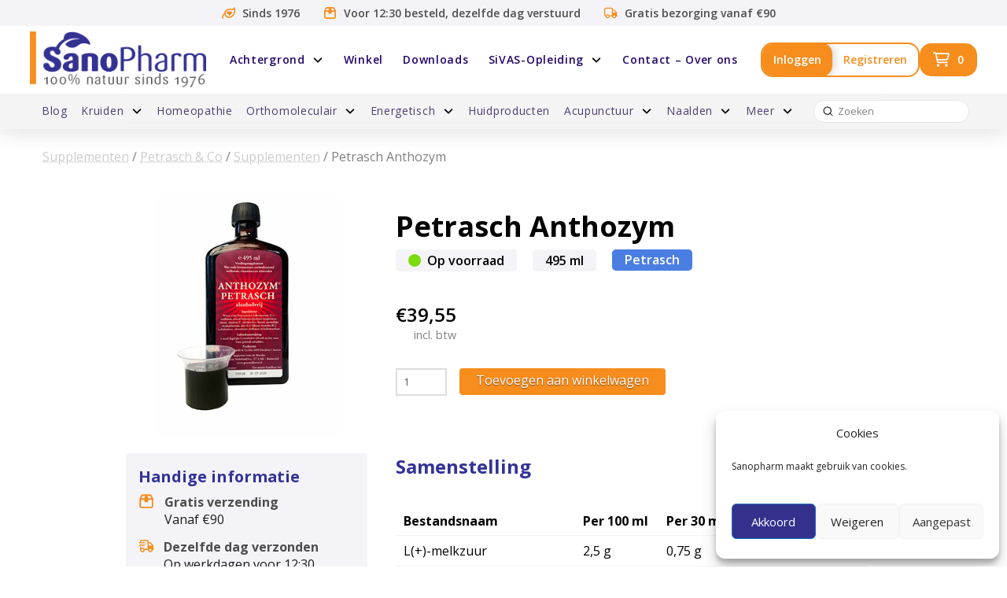

--- FILE ---
content_type: text/html; charset=UTF-8
request_url: https://sanopharm.com/product/anthozym-petrasch-500-ml/
body_size: 69694
content:
<!DOCTYPE html>
<html class="no-js" lang="nl-NL" prefix="og: https://ogp.me/ns#">
<head>
<meta charset="UTF-8">
<meta name="viewport" content="width=device-width, initial-scale=1.0">
<link rel="pingback" href="https://sanopharm.com/xmlrpc.php">
<script defer src="[data-uri]"></script>

<!-- Search Engine Optimization door Rank Math PRO - https://rankmath.com/ -->
<title>Petrasch Anthozym - SanoPharm</title>
<style>.flying-press-lazy-bg{background-image:none!important;}</style>
<link rel='preload' href='https://sanopharm.com/wp-content/uploads/2012/05/Anthozym-vrijstaand-klein.jpg' as='image' fetchpriority='high' />
<link rel='preload' href='https://sanopharm.com/wp-content/uploads/2021/10/SanoPharm-year-logo.png' as='image' imagesrcset='' imagesizes=''/>
<link rel='preload' href='https://sanopharm.com/wp-content/cache/flying-press/memvYaGs126MiZpBA-UvWbX2vVnXBbObj2OVTS-mu0SC55I.woff2' as='font' type='font/woff2' fetchpriority='high' crossorigin='anonymous'><link rel='preload' href='https://sanopharm.com/wp-content/cache/flying-press/memvYaGs126MiZpBA-UvWbX2vVnXBbObj2OVTVOmu0SC55K5gw.woff2' as='font' type='font/woff2' fetchpriority='high' crossorigin='anonymous'><link rel='preload' href='https://sanopharm.com/wp-content/cache/flying-press/memvYaGs126MiZpBA-UvWbX2vVnXBbObj2OVTUGmu0SC55K5gw.woff2' as='font' type='font/woff2' fetchpriority='high' crossorigin='anonymous'><link rel='preload' href='https://sanopharm.com/wp-content/cache/flying-press/memvYaGs126MiZpBA-UvWbX2vVnXBbObj2OVTSymu0SC55K5gw.woff2' as='font' type='font/woff2' fetchpriority='high' crossorigin='anonymous'><link rel='preload' href='https://sanopharm.com/wp-content/cache/flying-press/memvYaGs126MiZpBA-UvWbX2vVnXBbObj2OVTS2mu0SC55K5gw.woff2' as='font' type='font/woff2' fetchpriority='high' crossorigin='anonymous'>
<style id="flying-press-css">button.pswp__button{box-shadow:none!important;background-image:url(https://sanopharm.com/wp-content/plugins/woocommerce/assets/css/photoswipe/default-skin/default-skin.png)!important}button.pswp__button,button.pswp__button--arrow--left:before,button.pswp__button--arrow--right:before,button.pswp__button:hover{background-color:#0000!important}button.pswp__button--arrow--left,button.pswp__button--arrow--left:hover,button.pswp__button--arrow--right,button.pswp__button--arrow--right:hover{background-image:none!important}button.pswp__button--close:hover{background-position:0 -44px}button.pswp__button--zoom:hover{background-position:-88px 0}.pswp{-ms-touch-action:none;touch-action:none;z-index:1500;-webkit-text-size-adjust:100%;-webkit-backface-visibility:hidden;outline:0;width:100%;height:100%;display:none;position:absolute;top:0;left:0;overflow:hidden}.pswp *{-webkit-box-sizing:border-box;box-sizing:border-box}.pswp img{max-width:none}.pswp__bg{opacity:0;-webkit-backface-visibility:hidden;will-change:opacity;background:#000;width:100%;height:100%;position:absolute;top:0;left:0;-webkit-transform:translateZ(0);transform:translateZ(0)}.pswp__scroll-wrap{width:100%;height:100%;position:absolute;top:0;left:0;overflow:hidden}.pswp__container,.pswp__zoom-wrap{-ms-touch-action:none;touch-action:none;position:absolute;inset:0}.pswp__container,.pswp__img{-webkit-user-select:none;-moz-user-select:none;-ms-user-select:none;user-select:none;-webkit-tap-highlight-color:#fff0;-webkit-touch-callout:none}.pswp__bg{will-change:opacity;-webkit-transition:opacity .333s cubic-bezier(.4,0,.22,1);transition:opacity .333s cubic-bezier(.4,0,.22,1)}.pswp__container,.pswp__zoom-wrap{-webkit-backface-visibility:hidden}.pswp__item{position:absolute;inset:0;overflow:hidden}.pswp__button{cursor:pointer;-webkit-appearance:none;float:left;opacity:.75;width:44px;height:44px;-webkit-box-shadow:none;box-shadow:none;background:0 0;border:0;margin:0;padding:0;-webkit-transition:opacity .2s;transition:opacity .2s;display:block;position:relative;overflow:visible}.pswp__button:focus,.pswp__button:hover{opacity:1}.pswp__button:active{opacity:.9;outline:0}.pswp__button::-moz-focus-inner{border:0;padding:0}.pswp__button,.pswp__button--arrow--left:before,.pswp__button--arrow--right:before{background:url(https://sanopharm.com/wp-content/plugins/woocommerce/assets/css/photoswipe/default-skin/default-skin.png) 0 0/264px 88px no-repeat;width:44px;height:44px}.pswp__button--close{background-position:0 -44px}.pswp__button--share{background-position:-44px -44px}.pswp__button--fs{display:none}.pswp__button--zoom{background-position:-88px 0;display:none}.pswp__button--arrow--left,.pswp__button--arrow--right{background:0 0;width:70px;height:100px;margin-top:-50px;position:absolute;top:50%}.pswp__button--arrow--left{left:0}.pswp__button--arrow--right{right:0}.pswp__button--arrow--left:before,.pswp__button--arrow--right:before{content:"";background-color:#0000004d;width:32px;height:30px;position:absolute;top:35px}.pswp__button--arrow--left:before{background-position:-138px -44px;left:6px}.pswp__button--arrow--right:before{background-position:-94px -44px;right:6px}.pswp__counter,.pswp__share-modal{-webkit-user-select:none;-moz-user-select:none;-ms-user-select:none;user-select:none}.pswp__share-modal{z-index:1600;opacity:0;-webkit-backface-visibility:hidden;will-change:opacity;background:#00000080;width:100%;height:100%;padding:10px;-webkit-transition:opacity .25s ease-out;transition:opacity .25s ease-out;display:block;position:absolute;top:0;left:0}.pswp__share-modal--hidden{display:none}.pswp__share-tooltip{z-index:1620;-webkit-transition:-webkit-transform .25s;-webkit-backface-visibility:hidden;will-change:transform;background:#fff;border-radius:2px;width:auto;transition:transform .25s;display:block;position:absolute;top:56px;right:44px;-webkit-transform:translateY(6px);-ms-transform:translateY(6px);transform:translateY(6px);-webkit-box-shadow:0 2px 5px #00000040;box-shadow:0 2px 5px #00000040}.pswp__share-tooltip a{color:#000;padding:8px 12px;font-size:14px;line-height:18px;text-decoration:none;display:block}.pswp__share-tooltip a:hover{color:#000;text-decoration:none}.pswp__share-tooltip a:first-child{border-radius:2px 2px 0 0}.pswp__share-tooltip a:last-child{border-radius:0 0 2px 2px}.pswp__counter{color:#fff;opacity:.75;height:44px;margin-inline-end:auto;padding:0 10px;font-size:13px;line-height:44px;position:relative;top:0;left:0}.pswp__caption{width:100%;min-height:44px;position:absolute;bottom:0;left:0}.pswp__caption small{color:#bbb;font-size:11px}.pswp__caption__center{text-align:left;color:#ccc;max-width:420px;margin:0 auto;padding:10px;font-size:13px;line-height:20px}.pswp__preloader{opacity:0;will-change:opacity;direction:ltr;width:44px;height:44px;margin-left:-22px;-webkit-transition:opacity .25s ease-out;transition:opacity .25s ease-out;position:absolute;top:0;left:50%}.pswp__preloader__icn{width:20px;height:20px;margin:12px}@media screen and (width<=1024px){.pswp__preloader{float:right;margin:0;position:relative;top:auto;left:auto}}@-webkit-keyframes clockwise{0%{-webkit-transform:rotate(0);transform:rotate(0)}to{-webkit-transform:rotate(360deg);transform:rotate(360deg)}}@keyframes clockwise{0%{-webkit-transform:rotate(0);transform:rotate(0)}to{-webkit-transform:rotate(360deg);transform:rotate(360deg)}}@-webkit-keyframes donut-rotate{0%{-webkit-transform:rotate(0);transform:rotate(0)}50%{-webkit-transform:rotate(-140deg);transform:rotate(-140deg)}to{-webkit-transform:rotate(0);transform:rotate(0)}}@keyframes donut-rotate{0%{-webkit-transform:rotate(0);transform:rotate(0)}50%{-webkit-transform:rotate(-140deg);transform:rotate(-140deg)}to{-webkit-transform:rotate(0);transform:rotate(0)}}.pswp__ui{-webkit-font-smoothing:auto;visibility:visible;opacity:1;z-index:1550}.pswp__top-bar{justify-content:flex-end;width:100%;height:44px;display:flex;position:absolute;top:0;left:0}.pswp--has_mouse .pswp__button--arrow--left,.pswp--has_mouse .pswp__button--arrow--right,.pswp__caption,.pswp__top-bar{-webkit-backface-visibility:hidden;will-change:opacity;-webkit-transition:opacity .333s cubic-bezier(.4,0,.22,1);transition:opacity .333s cubic-bezier(.4,0,.22,1)}.pswp__caption,.pswp__top-bar{background-color:#00000080}.pswp__ui--hidden .pswp__button--arrow--left,.pswp__ui--hidden .pswp__button--arrow--right,.pswp__ui--hidden .pswp__caption,.pswp__ui--hidden .pswp__top-bar{opacity:.001}@media only screen and (width<=768px){:root{--woocommerce:#720eec;--wc-green:#7ad03a;--wc-red:#a00;--wc-orange:#ffba00;--wc-blue:#2ea2cc;--wc-primary:#720eec;--wc-primary-text:#fcfbfe;--wc-secondary:#e9e6ed;--wc-secondary-text:#515151;--wc-highlight:#958e09;--wc-highligh-text:white;--wc-content-bg:#fff;--wc-subtext:#767676;--wc-form-border-color:#200707cc;--wc-form-border-radius:4px;--wc-form-border-width:1px}}@keyframes cmplz-fadein{}article,aside,details,figcaption,figure,footer,header,hgroup,main,menu,nav,section,summary{display:block}html{-webkit-text-size-adjust:100%;-ms-text-size-adjust:100%}img{vertical-align:middle;-ms-interpolation-mode:bicubic;border:0;max-width:100%;height:auto}button,input,select,textarea{vertical-align:middle;margin:0;font-size:100%}button,input[type=button],input[type=reset],input[type=submit]{cursor:pointer;-webkit-appearance:button}input[type=search]::-webkit-search-decoration,input[type=search]::-webkit-search-cancel-button{-webkit-appearance:none}iframe{border:0}*,:before,:after{box-sizing:border-box}html{-webkit-tap-highlight-color:#fff0;overflow-x:hidden}body{margin:0;overflow-x:hidden}a{text-decoration:none}a:hover,a:active,[tabindex="-1"]{outline:0!important}.x-root{min-height:100vh}.site,.x-site{background-color:#fff;margin:0 auto}.site:before,.site:after,.x-site:before,.x-site:after{content:" ";width:0;display:table}.site:after,.x-site:after{clear:both}body{line-height:1.8}:root{--x-body-scroll-bar-size:0px;--x-body-scroll-active-bar-size:0px}.x-root{display:flex}.x-root .site,.x-root .x-site{flex:auto;width:100%;min-width:1px;position:relative}.x-masthead,.x-colophon,.x-global-block{position:relative}@keyframes x-slide-top{33%{opacity:0;transform:none}34%{opacity:0;transform:translateY(-100%)}}@keyframes x-slide-left{33%{opacity:0;transform:none}34%{opacity:0;transform:translate(-50%)}}@keyframes x-slide-right{33%{opacity:0;transform:none}34%{opacity:0;transform:translate(50%)}}@keyframes x-slide-bottom{33%{opacity:0;transform:none}34%{opacity:0;transform:translateY(100%)}}@keyframes x-scale-up{33%{opacity:0;transform:none}34%{opacity:0;transform:scale(0)}}@keyframes x-scale-down{33%{opacity:0;transform:none}34%{opacity:0;transform:scale(1.5)}}@keyframes x-flip-x{33%{opacity:0;transform:none}34%{opacity:0;transform:perspective(125px)rotateX(-180deg)}}@keyframes x-flip-y{33%{opacity:0;transform:none}34%{opacity:0;transform:perspective(125px)rotateY(-180deg)}}.x-section{display:block;position:relative}.x-div{border:0;border-radius:0;width:auto;min-width:0;max-width:none;height:auto;min-height:0;max-height:none;margin:0;padding:0;display:block;position:relative}.x-row{border:0;border-radius:0;flex-flow:row;justify-content:center;align-items:stretch;width:auto;min-width:0;max-width:none;height:auto;min-height:0;max-height:none;margin:0;padding:0;display:flex;position:relative}.x-row-inner{flex-wrap:wrap;flex:auto;min-width:0;min-height:0;display:flex}ul.x-row-inner{padding-inline-start:0}.x-col{border:0;border-radius:0;flex:0 auto;width:auto;min-width:0;max-width:100%;height:auto;min-height:0;max-height:none;margin:0;padding:0;display:block;position:relative}.x-grid{border:0;border-radius:0;grid-auto-rows:auto;grid-auto-columns:auto;width:auto;min-width:0;max-width:none;height:auto;min-height:0;max-height:none;margin:0;padding:0;display:grid;position:relative}.x-cell{border:0;border-radius:0;width:auto;min-width:0;max-width:100%;height:auto;min-height:0;max-height:none;margin:0;padding:0;display:block;position:relative}[class*=woocommerce] .pswp{z-index:999999999}[class*=woocommerce] .x-wc-add-to-cart-form form{margin:0}.x-icon{width:auto;height:auto;line-height:inherit;text-align:center;display:inline-flex;flex-flow:row!important;justify-content:center!important;align-items:center!important}.x-icon>svg{fill:currentColor;width:1em;height:1em}.x-icon:before{width:inherit!important;height:inherit!important;line-height:inherit!important;text-align:inherit!important;margin:0!important;display:block!important;position:static!important;inset:auto!important}.x-framework-icon,.x-framework-icon.x-form-search-icon{height:100%;transition-duration:inherit;justify-content:center;align-items:center;transition:inherit;display:inline-flex}.x-framework-icon>svg{width:1em;height:1em;font-size:inherit;fill:currentColor;transition-duration:inherit;transition:inherit}.x-anchor{cursor:pointer;flex-flow:column;justify-content:stretch;min-width:1px;text-decoration:none;display:inline-flex;position:relative;overflow:hidden}button.x-anchor,button.x-anchor:hover{text-shadow:none;background-color:#fff0;margin-bottom:0;padding:0}.x-anchor-content{border-radius:inherit;flex:1 0 auto;height:100%;display:flex;position:relative;overflow:hidden;transform:translate(0)}.x-anchor-text{flex-shrink:1;min-width:1px;max-width:100%}.x-anchor-text-primary,.x-anchor-text-secondary{display:block;position:relative}div.x-anchor-text-primary *,div.x-anchor-text-secondary *{font-family:inherit!important;font-size:1em!important;font-style:inherit!important;font-weight:inherit!important;letter-spacing:inherit!important;line-height:inherit!important;text-align:inherit!important;text-shadow:none!important;text-transform:inherit!important;color:inherit!important;box-shadow:none!important;background-color:#0000!important;border:0!important;margin:0!important;padding:0!important;text-decoration:none!important;display:block!important}.x-anchor-sub-indicator{letter-spacing:0;text-align:center;width:auto;height:auto;line-height:1;display:inline-flex;position:relative}.x-anchor-sub-indicator:before{display:inherit;width:inherit;height:inherit;line-height:inherit;text-align:inherit}li:not(.menu-item-has-children)>.x-anchor .x-anchor-sub-indicator{visibility:hidden;speak:never;display:none}.x-bar{position:relative}.x-bar,.x-bar-scroll,.x-bar-scroll-outer,.x-bar-scroll-inner,.x-bar-content{display:flex}.x-bar,.x-bar-scroll,.x-bar-scroll-outer,.x-bar-scroll-inner{justify-content:space-between}.x-bar-h,.x-bar-h .x-bar-scroll,.x-bar-h .x-bar-scroll-outer,.x-bar-h .x-bar-scroll-inner{flex-direction:row}.x-bar-scroll,.x-bar-scroll-outer,.x-bar-scroll-inner,.x-bar-content:not(.x-container){flex:1 0 auto}.x-bar-content{z-index:5}.x-bar-content.x-container{flex-grow:0;flex-shrink:1}.x-bar,.x-bar-scroll,.x-bar-scroll-outer,.x-bar-scroll-inner,.x-bar-content,.x-bar-container{min-width:1px}.x-bar-absolute{position:absolute}.x-bar-h .x-bar-container{height:inherit}.x-bar-container{display:flex;position:relative}.x-bar-top{width:100%}.x-bar-is-initially-hidden{opacity:0;pointer-events:none}.x-bar-is-initially-hidden:not(.x-bar-is-visible){visibility:hidden}[class^=x-bg]{border-radius:inherit;pointer-events:none;width:100%;height:100%;position:absolute;top:0;left:0;overflow:hidden}[class^=x-bg] img{width:100%;height:100%;display:block}.x-bg{z-index:-1}[class*=x-bg-layer-lower]{z-index:1}[class*=x-bg-layer-upper]{z-index:2}.x-mini-cart ul{margin:0!important;padding:0!important;list-style:none!important}.x-mini-cart li:before,.x-mini-cart li:after{content:" ";width:0;display:table}.x-mini-cart li:after{clear:both}.x-mini-cart a:not(.x-anchor){display:block}.x-mini-cart a:not(.x-anchor):focus{outline:0}.x-mini-cart img{float:left;margin:0;display:block}.x-mini-cart .quantity{display:block;margin:0!important}.x-mini-cart .buttons{flex-flow:wrap;margin:0;display:flex}.x-mini-cart .widget_shopping_cart_content{flex-direction:column;display:flex}.x-dropdown{visibility:hidden;opacity:0;pointer-events:none;z-index:9999;margin:0;padding:0;position:absolute;transform:translateY(5%)}.x-dropdown:not(.x-active){display:none}.x-dropdown[data-x-stem*=u]{transform:translateY(-5%)}ul.x-dropdown,ol.x-dropdown{list-style:none}.menu-item-has-children{position:relative}.x-graphic{letter-spacing:0;z-index:2;flex-flow:row;flex-shrink:0;justify-content:flex-start;align-items:flex-start;line-height:1;display:inline-flex;position:relative}.x-graphic-child{position:relative}.x-graphic-icon,.x-graphic-icon.x-icon{font-size:1em;display:inline-flex}.x-graphic-primary:not(:only-child),.x-graphic-secondary{-webkit-backface-visibility:hidden;backface-visibility:hidden}.x-graphic-primary:not(:only-child){opacity:1;z-index:2}.has-graphic .x-graphic-primary:not(:only-child)[class*=active],.has-graphic[class*=active] .x-graphic-primary:not(:only-child){opacity:0}@media (hover){.has-graphic:hover .x-graphic-primary:not(:only-child),[data-x-effect-provider*=effects]:hover .x-graphic-primary:not(:only-child){opacity:0}}.x-image{vertical-align:middle;line-height:1;display:inline-block}@media (-ms-high-contrast:none),(-ms-high-contrast:active){.x-image{min-height:0%}}.x-image img{vertical-align:bottom;-ms-interpolation-mode:bicubic;border:0;max-width:100%;height:auto;display:block}a.x-image{cursor:pointer}a.x-image:focus{outline:0}.x-line{border:0;width:0;height:0;margin:0;padding:0;display:block}.x-menu,.x-menu .sub-menu{margin:0;padding:0;list-style:none}.x-menu,.x-menu li{min-width:1px}.x-menu-modal .x-anchor,.x-menu-layered .x-anchor,.x-menu-dropdown .x-anchor,.x-menu-collapsed .x-anchor,.x-menu-inline .x-dropdown .x-anchor{display:flex}.x-dropdown>.menu-item:first-child,.x-dropdown>.menu-item:last-child{border-radius:inherit}.x-dropdown>.menu-item:first-child>.x-anchor{border-top-left-radius:inherit;border-top-right-radius:inherit}.x-dropdown>.menu-item:last-child>.x-anchor{border-bottom-left-radius:inherit;border-bottom-right-radius:inherit}.x-menu-modal li:before,.x-menu-modal li:after,.x-menu-layered li:before,.x-menu-layered li:after,.x-menu-collapsed li:before,.x-menu-collapsed li:after{content:"";display:table}.x-menu-modal li:after,.x-menu-layered li:after,.x-menu-collapsed li:after{clear:both}.x-menu-inline{display:flex}.x-menu-inline>li{flex-direction:inherit;justify-content:inherit;align-items:inherit;display:flex}.x-menu-layered{position:relative;overflow:hidden}.x-menu-layered .menu-item-has-children{position:static}.x-menu-layered ul{pointer-events:none;position:absolute;top:0;left:0;right:0}.x-menu-layered li{pointer-events:none}.x-menu-layered .x-anchor{opacity:0;pointer-events:none;transform:translate(25px)}.x-current-layer>li>.x-anchor{opacity:1;pointer-events:auto;transform:translate(0)}.x-modal-content-scroll-area{flex-flow:column wrap;justify-content:space-between;align-items:center;width:100%;height:100%;display:flex;position:fixed;top:0;left:0;overflow:hidden}.x-modal-content-scroll-area:before,.x-modal-content-scroll-area:after{content:"";flex:none;display:block}.x-modal{visibility:hidden;opacity:0;pointer-events:none;z-index:99999999;position:fixed;inset:0}.x-modal-bg{z-index:-1;display:block;position:fixed;inset:0}.x-modal-close{text-align:center;opacity:0;z-index:3;background-color:#fff0;border:0;width:1em;height:1em;margin:0;padding:0;line-height:1em;display:block;position:fixed;transform:scale(0)}.x-modal-close span{display:block}.x-modal-close svg{fill:currentColor;width:1em;height:1em;margin:auto;font-size:1em;display:block}.x-modal-close-top{top:0}.x-modal-close-right{right:var(--x-body-scroll-active-bar-size)}.x-modal-content{z-index:2;flex:none;width:100%;margin:0 auto;position:relative;transform:translateY(-15px)}.x-off-canvas{visibility:hidden;pointer-events:none;z-index:99999998;position:fixed;inset:0;overflow:hidden}.x-off-canvas-bg{opacity:0;z-index:1;display:block;position:absolute;inset:0;transform:translate(0)}.x-off-canvas-close{text-align:center;opacity:0;z-index:3;background-color:#fff0;border:0;margin:0;padding:0;line-height:1;display:block;position:absolute;top:0;transform:scale(0)}.x-off-canvas-close span{display:block}.x-off-canvas-close svg{fill:currentColor;width:1em;height:1em;margin:auto;font-size:1em;display:block}.x-off-canvas-content{z-index:2;width:100%;height:100%;position:absolute;top:0;bottom:0;overflow:auto}.x-off-canvas-close-right{right:var(--x-body-scroll-active-bar-size)}.x-off-canvas-content-right{right:0;transform:translate(115%)}[data-x-particle]{opacity:0;pointer-events:none;speak:never;z-index:0;display:block;position:absolute}[data-x-particle] span{border-radius:inherit;background-color:currentColor;display:block;position:absolute;inset:0}[data-x-particle*=inside][data-x-particle*=t_]{top:0}[data-x-particle*=inside][data-x-particle*=_l]{left:0}[data-x-particle*=inside][data-x-particle*=_r]{right:0}[data-x-particle*=inside][data-x-particle*=b_]{bottom:0}[data-x-particle*=inside][data-x-particle*=c_]:not([data-x-particle*=c_c]){margin-top:auto;margin-bottom:auto;top:0;bottom:0}[data-x-particle*=inside][data-x-particle*=_c]:not([data-x-particle*=c_c]){margin-left:auto;margin-right:auto;left:0;right:0}[data-x-particle*=inside][data-x-particle*=c_c]{top:50%;left:50%}[data-x-particle*=overlap][data-x-particle*=t_]{top:0%}[data-x-particle*=overlap][data-x-particle*=c_]{top:50%}[data-x-particle*=overlap][data-x-particle*=b_]{top:100%}[data-x-particle*=overlap][data-x-particle*=_l]{left:0%}[data-x-particle*=overlap][data-x-particle*=_c]{left:50%}[data-x-particle*=overlap][data-x-particle*=_r]{left:100%}[data-x-particle~=scale-x_y]{transform:scale(0)}[data-x-particle~=scale-x]{transform:scaleX(0)}[data-x-particle~=scale-y]{transform:scaleY(0)}[data-x-particle*=overlap],[data-x-particle*=inside][data-x-particle*=c_c]{transform:translate(-50%,-50%)}[data-x-particle*=overlap][data-x-particle~=scale-x_y],[data-x-particle*=inside][data-x-particle*=c_c][data-x-particle~=scale-x_y]{transform:translate(-50%,-50%)scale(0)}[data-x-particle*=overlap][data-x-particle~=scale-x],[data-x-particle*=inside][data-x-particle*=c_c][data-x-particle~=scale-x]{transform:translate(-50%,-50%)scaleX(0)}[data-x-particle*=overlap][data-x-particle~=scale-y],[data-x-particle*=inside][data-x-particle*=c_c][data-x-particle~=scale-y]{transform:translate(-50%,-50%)scaleY(0)}.has-particle [data-x-particle][class*=active],.has-particle:hover [data-x-particle],.has-particle.x-active [data-x-particle],[data-x-effect-provider*=particles]:hover [data-x-particle]{opacity:1}.has-particle [data-x-particle][class*=active][data-x-particle*=scale],.has-particle:hover [data-x-particle][data-x-particle*=scale],.has-particle.x-active [data-x-particle][data-x-particle*=scale],[data-x-effect-provider*=particles]:hover [data-x-particle][data-x-particle*=scale]{transform:scale(1)}.has-particle [data-x-particle][class*=active][data-x-particle*=scale][data-x-particle*=overlap],.has-particle [data-x-particle][class*=active][data-x-particle*=scale][data-x-particle*=inside][data-x-particle*=c_c],.has-particle:hover [data-x-particle][data-x-particle*=scale][data-x-particle*=overlap],.has-particle:hover [data-x-particle][data-x-particle*=scale][data-x-particle*=inside][data-x-particle*=c_c],.has-particle.x-active [data-x-particle][data-x-particle*=scale][data-x-particle*=overlap],.has-particle.x-active [data-x-particle][data-x-particle*=scale][data-x-particle*=inside][data-x-particle*=c_c],[data-x-effect-provider*=particles]:hover [data-x-particle][data-x-particle*=scale][data-x-particle*=overlap],[data-x-effect-provider*=particles]:hover [data-x-particle][data-x-particle*=scale][data-x-particle*=inside][data-x-particle*=c_c]{transform:translate(-50%,-50%)scale(1)}.x-search{cursor:text;border:0;align-items:center;margin:0;padding:0;display:flex}.x-search:focus{outline:0}.x-search-btn{cursor:pointer;background-color:#fff0;border:0;flex-shrink:0;margin:0;padding:0;line-height:1;display:block}.x-search-btn:focus{outline:0}.x-search-btn svg{width:1em;height:1em;line-height:inherit;stroke:currentColor;margin:0 auto;display:block}.x-search-btn-submit{order:1}.x-search-btn-clear{visibility:hidden;pointer-events:none;order:3}.x-search-input{-webkit-appearance:none;-moz-appearance:none;appearance:none;flex-grow:1;order:2;width:100%;min-width:1px;height:auto!important;box-shadow:none!important;background-color:#0000!important;border:0!important;padding:0!important}.x-search-input::-ms-clear{display:none}.x-search-input::-webkit-input-placeholder{color:currentColor;opacity:1}.x-search-input::placeholder{color:currentColor;opacity:1}.x-search-input:-ms-placeholder-shown{color:currentColor;opacity:1}[class*=x-separator]{z-index:-1;margin:0 auto;display:block;position:absolute;left:0;right:0}[class*=x-separator][class*=top]{top:0;transform:translateY(-100%)}[class*=x-separator][class*=bottom]{bottom:0;transform:translateY(100%)}[class*=x-separator] svg{width:100%;height:100%;margin:0;display:block}[data-x-stem]{inset:auto}[data-x-stem*=d]{top:100%}[data-x-stem*=l]{right:0}[data-x-stem*=r]{left:0}[data-x-stem*=u]{bottom:100%}[data-x-stem*=d][data-x-stem-menu-top*=h]{top:0}[data-x-stem*=l][data-x-stem-menu-top*=h]{right:100%}[data-x-stem*=r][data-x-stem-menu-top*=h]{left:100%}[data-x-stem*=u][data-x-stem-menu-top*=h]{bottom:0}[data-x-stem*=d][data-x-stem-root*=h]{top:0}[data-x-stem*=l][data-x-stem-root*=h]{right:100%}[data-x-stem*=r][data-x-stem-root*=h]{left:100%}[data-x-stem*=u][data-x-stem-root*=h]{bottom:0}[data-x-stem] [data-x-stem*=d]{top:0}[data-x-stem] [data-x-stem*=l]{right:100%}[data-x-stem] [data-x-stem*=r]{left:100%}[data-x-stem] [data-x-stem*=u]{bottom:0}.x-text{min-width:1px}a.x-text{display:block}.x-text-headline{position:relative}.x-text-content{display:-webkit-flex;display:flex}.x-text-content-text{-webkit-flex-grow:1;flex-grow:1;min-width:1px;max-width:100%}.x-text-content-text,.x-text-content-text-primary,.x-text-content-text-subheadline{display:block}.x-text-content-text>p:last-child,.x-text-content-text>ul:last-child,.x-text-content-text>ol:last-child,.x-text-content-text-primary>p:last-child,.x-text-content-text-primary>ul:last-child,.x-text-content-text-primary>ol:last-child,.x-text-content-text-subheadline>p:last-child,.x-text-content-text-subheadline>ul:last-child,.x-text-content-text-subheadline>ol:last-child{margin-bottom:0}.x-text-content-text-primary,.x-text-content-text-subheadline{margin-top:0;margin-bottom:0}.x-toggle{pointer-events:none;speak:never;display:block;position:relative;transform:translate(0)}.x-toggle>span{border-radius:inherit;background-color:currentColor;width:100%;height:100%;margin:0 auto;display:block;position:absolute;top:0;left:0}.x-toggle-burger,.x-toggle-grid,.x-toggle-more-h,.x-toggle-more-v{height:1em}[data-x-toggle-anim]{animation-name:none;animation-duration:.5s;animation-timing-function:cubic-bezier(.86,0,.07,1);animation-iteration-count:infinite;animation-direction:alternate;animation-play-state:paused;animation-delay:0s;animation-fill-mode:forwards}@keyframes x-bun-t-1{50%{transform:translate(0)}}@keyframes x-patty-1{49%{opacity:1}50%{opacity:0}}@keyframes x-bun-b-1{50%{transform:translate(0)}}@keyframes x-grid-1{50%{transform:rotate(0);box-shadow:0 0,0 0,0 0,0 0,0 0,0 0,0 0,0 0}}@keyframes x-more-1-1{50%{transform:translate(0)}75%{border-radius:0}}@keyframes x-more-2-1{49%{opacity:1}50%{opacity:0}}@keyframes x-more-3-1{50%{transform:translate(0)rotate(-45deg)}75%{border-radius:0}}[data-x-particle]{transition-delay:0s}.x-td,.x-div,.x-row,.x-col,.x-grid,.x-cell,.x-section,.x-acc-header,.x-acc-header-indicator,.x-crumbs-link,.x-paginate-inner>*,.x-anchor,.x-anchor-text-primary,.x-anchor-text-secondary,.x-anchor-sub-indicator,.x-anchor.has-int-content .x-anchor-content,.x-bar-is-sticky,.x-bar-is-sticky .x-bar-content,[data-x-toggle-collapse],.x-graphic-child,.x-image,.x-line,.x-mini-cart li,.x-mini-cart a:not(.x-anchor),.x-modal-close,.x-search,.x-search-btn,.x-search-input,.x-icon,.x-text,.x-text-content-text-primary,.x-text-content-text-subheadline,.x-text-typing,.x-typed-cursor,.x-menu-first-level,.x-menu-layered:not(.x-menu-first-level),.x-wc-add-to-cart-form,.x-wc-shop-sort,[data-x-particle],.x-bar,.x-bar-scroll-button,.x-bar-container,.x-slide,.x-slide-pagination,.x-slide-pagination li{transition-duration:.3s}.x-framework-icon>svg,.x-icon>svg{transition-duration:inherit;transition-timing-function:inherit;filter:drop-shadow(0 0 #0000)}.has-particle:hover [data-x-particle][data-x-particle*=scale],.has-particle.x-active [data-x-particle][data-x-particle*=scale],[data-x-effect-provider*=particles]:hover [data-x-particle][data-x-particle*=scale]{transition-duration:0s,.3s}[data-x-effect]{animation-duration:1s}.x-dropdown{transition-property:opacity,transform,visibility}.x-modal{transition-property:opacity,visibility}.x-modal-close,.x-off-canvas-close{transition-property:color,opacity,transform}.x-modal-content,.x-off-canvas-content{transition-property:transform}.x-off-canvas{transition-property:visibility}.x-off-canvas-bg{transition-property:opacity}[data-x-particle]{transition-property:opacity,transform}.x-bar,.x-bar-container{transition-property:opacity,filter,transform}.x-bar-is-sticky,.x-bar-is-sticky .x-bar-content{transition-property:height,opacity}[data-x-effect],.x-line,.x-card,.x-statbar,.x-menu-first-level,.x-wc-add-to-cart-form,.x-wc-shop-sort,.x-slide-pagination{transition-property:opacity,filter,transform}.x-menu-layered:not(.x-menu-first-level){transition-property:height}.x-menu-layered.x-menu-first-level{transition-property:height,opacity,filter,transform}.x-div,.x-row,.x-col,.x-grid,.x-cell,.x-section,.x-image,.x-anchor,.x-text-headline,.x-slide{transition-property:border-color,background-color,box-shadow,opacity,filter,transform}.x-icon,.x-icon>svg,.x-search{transition-property:color,border-color,background-color,box-shadow,text-shadow,opacity,filter,transform,fill}.x-text:not(.x-text-headline){transition-property:color,border-color,background-color,box-shadow,text-shadow,column-rule,opacity,filter,transform}.x-anchor-text-primary,.x-anchor-text-secondary,.x-anchor-sub-indicator,.x-text-content-text-primary,.x-text-content-text-subheadline,.x-text-typing,.x-typed-cursor{transition-property:color,text-shadow}.x-acc-header,.x-crumbs-link,.x-paginate-inner>*,.x-mini-cart li,.x-mini-cart a:not(.x-anchor),.x-search-btn,.x-search-input{transition-property:color,border-color,background-color,text-shadow,box-shadow}.x-menu-layered .x-anchor{transition-property:border-color,background-color,box-shadow,opacity,transform}.x-graphic-child{transition-property:color,background-color,text-shadow,box-shadow,opacity,transform}.x-ttf,.x-div,.x-row,.x-col,.x-grid,.x-cell,.x-section,.x-acc-header,.x-acc-header-indicator,.x-crumbs-link,.x-paginate-inner>*,.x-anchor,.x-anchor-text-primary,.x-anchor-text-secondary,.x-anchor-sub-indicator,.x-anchor.has-int-content .x-anchor-content,.x-bar-is-sticky,.x-bar-is-sticky .x-bar-content,[data-x-toggle-collapse],.x-graphic-child,.x-image,.x-line,.x-mini-cart li,.x-mini-cart a:not(.x-anchor),.x-modal-close,.x-search,.x-search-btn,.x-search-input,.x-icon,.x-text,.x-text-content-text-primary,.x-text-content-text-subheadline,.x-text-typing,.x-typed-cursor,.x-menu-first-level,.x-menu-layered:not(.x-menu-first-level),.x-card,.x-card-faces,.x-statbar,.x-statbar-bar,.x-statbar-label,.x-wc-add-to-cart-form,.x-wc-shop-sort,[data-x-particle],.x-bar,.x-bar-scroll-button,.x-bar-container,.x-slide,.x-slide-pagination,.x-slide-pagination li{transition-timing-function:cubic-bezier(.4,0,.2,1)}.x-off-canvas{transition-timing-function:linear}[data-x-effect]{animation-timing-function:cubic-bezier(.4,0,.2,1)}@keyframes bounce{0%,20%,53%,to{animation-timing-function:cubic-bezier(.215,.61,.355,1);transform:translate(0)}40%,43%{animation-timing-function:cubic-bezier(.755,.05,.855,.06);transform:translateY(-30px)scaleY(1.1)}70%{animation-timing-function:cubic-bezier(.755,.05,.855,.06);transform:translateY(-15px)scaleY(1.05)}80%{transition-timing-function:cubic-bezier(.215,.61,.355,1);transform:translate(0)scaleY(.95)}90%{transform:translateY(-4px)scaleY(1.02)}}@keyframes flash{0%,50%,to{opacity:1}25%,75%{opacity:0}}@keyframes headShake{0%{transform:translate(0)}50%{transform:translate(0)}}@keyframes heartBeat{0%{transform:scale(1)}14%{transform:scale(1.3)}28%{transform:scale(1)}42%{transform:scale(1.3)}70%{transform:scale(1)}}@keyframes jello{0%,11.1%,to{transform:translate(0)}}@keyframes pulse{0%{transform:scale(1)}50%{transform:scale3d(1.05,1.05,1.05)}}@keyframes rubberBand{0%{transform:scale(1)}30%{transform:scale(1.25,.75)}40%{transform:scale(.75,1.25)}50%{transform:scale(1.15,.85)}65%{transform:scale(.95,1.05)}75%{transform:scale(1.05,.95)}}@keyframes shake{0%,to{transform:translate(0)}10%,30%,50%,70%,90%{transform:translate(-10px)}20%,40%,60%,80%{transform:translate(10px)}}@keyframes shakeX{0%,to{transform:translate(0)}10%,30%,50%,70%,90%{transform:translate(-10px)}20%,40%,60%,80%{transform:translate(10px)}}@keyframes shakeY{0%,to{transform:translate(0)}10%,30%,50%,70%,90%{transform:translateY(-10px)}20%,40%,60%,80%{transform:translateY(10px)}}@keyframes swing{20%{transform:rotate(15deg)}40%{transform:rotate(-10deg)}60%{transform:rotate(5deg)}80%{transform:rotate(-5deg)}}@keyframes tada{0%{transform:scale(1)}10%,20%{transform:scale3d(.9,.9,.9)rotate(-3deg)}30%,50%,70%,90%{transform:scale3d(1.1,1.1,1.1)rotate(3deg)}40%,60%,80%{transform:scale3d(1.1,1.1,1.1)rotate(-3deg)}}@keyframes wobble{0%{transform:translate(0)}15%{transform:translate(-25%)rotate(-5deg)}30%{transform:translate(20%)rotate(3deg)}45%{transform:translate(-15%)rotate(-3deg)}60%{transform:translate(10%)rotate(2deg)}75%{transform:translate(-5%)rotate(-1deg)}}@keyframes backInDown{0%{opacity:.7;transform:translateY(-1200px)scale(.7)}80%{opacity:.7;transform:translateY(0)scale(.7)}}@keyframes backInLeft{0%{opacity:.7;transform:translate(-2000px)scale(.7)}80%{opacity:.7;transform:translate(0)scale(.7)}}@keyframes backInRight{0%{opacity:.7;transform:translate(2000px)scale(.7)}80%{opacity:.7;transform:translate(0)scale(.7)}}@keyframes backInUp{0%{opacity:.7;transform:translateY(1200px)scale(.7)}80%{opacity:.7;transform:translateY(0)scale(.7)}}@keyframes backOutDown{0%{opacity:1;transform:scale(1)}20%{opacity:.7;transform:translateY(0)scale(.7)}}@keyframes backOutLeft{0%{opacity:1;transform:scale(1)}20%{opacity:.7;transform:translate(0)scale(.7)}}@keyframes backOutRight{0%{opacity:1;transform:scale(1)}20%{opacity:.7;transform:translate(0)scale(.7)}}@keyframes backOutUp{0%{opacity:1;transform:scale(1)}20%{opacity:.7;transform:translateY(0)scale(.7)}}@keyframes bounceIn{0%,20%,40%,60%,80%,to{animation-timing-function:cubic-bezier(.215,.61,.355,1)}0%{opacity:0;transform:scale3d(.3,.3,.3)}20%{transform:scale3d(1.1,1.1,1.1)}40%{transform:scale3d(.9,.9,.9)}60%{opacity:1;transform:scale3d(1.03,1.03,1.03)}80%{transform:scale3d(.97,.97,.97)}}@keyframes bounceInDown{0%,60%,75%,90%,to{animation-timing-function:cubic-bezier(.215,.61,.355,1)}0%{opacity:0;transform:translateY(-3000px)scaleY(3)}60%{opacity:1;transform:translateY(25px)scaleY(.9)}75%{transform:translateY(-10px)scaleY(.95)}90%{transform:translateY(5px)scaleY(.985)}}@keyframes bounceInLeft{0%,60%,75%,90%,to{animation-timing-function:cubic-bezier(.215,.61,.355,1)}0%{opacity:0;transform:translate(-3000px)scaleX(3)}60%{opacity:1;transform:translate(25px)scaleX(1)}75%{transform:translate(-10px)scaleX(.98)}90%{transform:translate(5px)scaleX(.995)}}@keyframes bounceInRight{0%,60%,75%,90%,to{animation-timing-function:cubic-bezier(.215,.61,.355,1)}0%{opacity:0;transform:translate(3000px)scaleX(3)}60%{opacity:1;transform:translate(-25px)scaleX(1)}75%{transform:translate(10px)scaleX(.98)}90%{transform:translate(-5px)scaleX(.995)}}@keyframes bounceInUp{0%,60%,75%,90%,to{animation-timing-function:cubic-bezier(.215,.61,.355,1)}0%{opacity:0;transform:translateY(3000px)scaleY(5)}60%{opacity:1;transform:translateY(-20px)scaleY(.9)}75%{transform:translateY(10px)scaleY(.95)}90%{transform:translateY(-5px)scaleY(.985)}}@keyframes bounceOut{20%{transform:scale3d(.9,.9,.9)}50%,55%{opacity:1;transform:scale3d(1.1,1.1,1.1)}}@keyframes bounceOutDown{20%{transform:translateY(10px)scaleY(.985)}40%,45%{opacity:1;transform:translateY(-20px)scaleY(.9)}}@keyframes bounceOutLeft{20%{opacity:1;transform:translate(20px)scaleX(.9)}}@keyframes bounceOutRight{20%{opacity:1;transform:translate(-20px)scaleX(.9)}}@keyframes bounceOutUp{20%{transform:translateY(-10px)scaleY(.985)}40%,45%{opacity:1;transform:translateY(20px)scaleY(.9)}}@keyframes fadeIn{0%{opacity:0}}@keyframes fadeInBottomLeft{0%{opacity:0;transform:translate(-100%,100%)}}@keyframes fadeInBottomRight{0%{opacity:0;transform:translate(100%,100%)}}@keyframes fadeInDown{0%{opacity:0;transform:translateY(-100%)}}@keyframes fadeInDownBig{0%{opacity:0;transform:translateY(-2000px)}}@keyframes fadeInLeft{0%{opacity:0;transform:translate(-100%)}}@keyframes fadeInLeftBig{0%{opacity:0;transform:translate(-2000px)}}@keyframes fadeInRight{0%{opacity:0;transform:translate(100%)}}@keyframes fadeInRightBig{0%{opacity:0;transform:translate(2000px)}}@keyframes fadeInTopLeft{0%{opacity:0;transform:translate(-100%,-100%)}}@keyframes fadeInTopRight{0%{opacity:0;transform:translate(100%,-100%)}}@keyframes fadeInUp{0%{opacity:0;transform:translateY(100%)}}@keyframes fadeInUpBig{0%{opacity:0;transform:translateY(2000px)}}@keyframes fadeOut{0%{opacity:1}}@keyframes fadeOutBottomLeft{0%{opacity:1;transform:translate(0)}}@keyframes fadeOutBottomRight{0%{opacity:1;transform:translate(0)}}@keyframes fadeOutDown{0%{opacity:1}}@keyframes fadeOutDownBig{0%{opacity:1}}@keyframes fadeOutLeft{0%{opacity:1}}@keyframes fadeOutLeftBig{0%{opacity:1}}@keyframes fadeOutRight{0%{opacity:1}}@keyframes fadeOutRightBig{0%{opacity:1}}@keyframes fadeOutTopLeft{0%{opacity:1;transform:translate(0)}}@keyframes fadeOutTopRight{0%{opacity:1;transform:translate(0)}}@keyframes fadeOutUp{0%{opacity:1}}@keyframes fadeOutUpBig{0%{opacity:1}}@keyframes flip{0%{animation-timing-function:ease-out;transform:perspective(400px)scale(1)translate(0)rotateY(-360deg)}40%{animation-timing-function:ease-out;transform:perspective(400px)scale(1)translateZ(150px)rotateY(-190deg)}50%{animation-timing-function:ease-in;transform:perspective(400px)scale(1)translateZ(150px)rotateY(-170deg)}80%{animation-timing-function:ease-in;transform:perspective(400px)scale3d(.95,.95,.95)translate(0)rotateY(0)}}@keyframes flipInX{0%{opacity:0;animation-timing-function:ease-in;transform:perspective(400px)rotateX(90deg)}40%{animation-timing-function:ease-in;transform:perspective(400px)rotateX(-20deg)}60%{opacity:1;transform:perspective(400px)rotateX(10deg)}80%{transform:perspective(400px)rotateX(-5deg)}}@keyframes flipInY{0%{opacity:0;animation-timing-function:ease-in;transform:perspective(400px)rotateY(90deg)}40%{animation-timing-function:ease-in;transform:perspective(400px)rotateY(-20deg)}60%{opacity:1;transform:perspective(400px)rotateY(10deg)}80%{transform:perspective(400px)rotateY(-5deg)}}@keyframes flipOutX{0%{transform:perspective(400px)}30%{opacity:1;transform:perspective(400px)rotateX(-20deg)}}@keyframes flipOutY{0%{transform:perspective(400px)}30%{opacity:1;transform:perspective(400px)rotateY(-15deg)}}@keyframes lightSpeedInLeft{0%{opacity:0;transform:translate(-100%)skew(30deg)}60%{opacity:1;transform:skew(-20deg)}80%{transform:skew(5deg)}}@keyframes lightSpeedInRight{0%{opacity:0;transform:translate(100%)skew(-30deg)}60%{opacity:1;transform:skew(20deg)}80%{transform:skew(-5deg)}}@keyframes lightSpeedOutLeft{0%{opacity:1}}@keyframes lightSpeedOutRight{0%{opacity:1}}@keyframes rotateIn{0%{opacity:0;transform:rotate(-200deg)}}@keyframes rotateInDownLeft{0%{opacity:0;transform:rotate(-45deg)}}@keyframes rotateInDownRight{0%{opacity:0;transform:rotate(45deg)}}@keyframes rotateInUpLeft{0%{opacity:0;transform:rotate(45deg)}}@keyframes rotateInUpRight{0%{opacity:0;transform:rotate(-90deg)}}@keyframes rotateOut{0%{opacity:1}}@keyframes rotateOutDownLeft{0%{opacity:1}}@keyframes rotateOutDownRight{0%{opacity:1}}@keyframes rotateOutUpLeft{0%{opacity:1}}@keyframes rotateOutUpRight{0%{opacity:1}}@keyframes slideInDown{0%{visibility:visible;transform:translateY(-100%)}}@keyframes slideInLeft{0%{visibility:visible;transform:translate(-100%)}}@keyframes slideInRight{0%{visibility:visible;transform:translate(100%)}}@keyframes slideInUp{0%{visibility:visible;transform:translateY(100%)}}@keyframes slideOutDown{0%{transform:translate(0)}}@keyframes slideOutLeft{0%{transform:translate(0)}}@keyframes slideOutRight{0%{transform:translate(0)}}@keyframes slideOutUp{0%{transform:translate(0)}}@keyframes hinge{0%{animation-timing-function:ease-in-out}20%,60%{animation-timing-function:ease-in-out;transform:rotate(80deg)}40%,80%{opacity:1;animation-timing-function:ease-in-out;transform:rotate(60deg)}}@keyframes jackInTheBox{0%{opacity:0;transform-origin:bottom;transform:scale(.1)rotate(30deg)}50%{transform:rotate(-10deg)}70%{transform:rotate(3deg)}}@keyframes rollIn{0%{opacity:0;transform:translate(-100%)rotate(-120deg)}}@keyframes rollOut{0%{opacity:1}}@keyframes zoomIn{0%{opacity:0;transform:scale3d(.3,.3,.3)}50%{opacity:1}}@keyframes zoomInDown{0%{opacity:0;animation-timing-function:cubic-bezier(.55,.055,.675,.19);transform:scale3d(.1,.1,.1)translateY(-1000px)}60%{opacity:1;animation-timing-function:cubic-bezier(.175,.885,.32,1);transform:scale3d(.475,.475,.475)translateY(60px)}}@keyframes zoomInLeft{0%{opacity:0;animation-timing-function:cubic-bezier(.55,.055,.675,.19);transform:scale3d(.1,.1,.1)translate(-1000px)}60%{opacity:1;animation-timing-function:cubic-bezier(.175,.885,.32,1);transform:scale3d(.475,.475,.475)translate(10px)}}@keyframes zoomInRight{0%{opacity:0;animation-timing-function:cubic-bezier(.55,.055,.675,.19);transform:scale3d(.1,.1,.1)translate(1000px)}60%{opacity:1;animation-timing-function:cubic-bezier(.175,.885,.32,1);transform:scale3d(.475,.475,.475)translate(-10px)}}@keyframes zoomInUp{0%{opacity:0;animation-timing-function:cubic-bezier(.55,.055,.675,.19);transform:scale3d(.1,.1,.1)translateY(1000px)}60%{opacity:1;animation-timing-function:cubic-bezier(.175,.885,.32,1);transform:scale3d(.475,.475,.475)translateY(-60px)}}@keyframes zoomOut{0%{opacity:1}50%{opacity:0;transform:scale3d(.3,.3,.3)}}@keyframes zoomOutDown{40%{opacity:1;animation-timing-function:cubic-bezier(.55,.055,.675,.19);transform:scale3d(.475,.475,.475)translateY(-60px)}}@keyframes zoomOutLeft{40%{opacity:1;transform:scale3d(.475,.475,.475)translate(42px)}}@keyframes zoomOutRight{40%{opacity:1;transform:scale3d(.475,.475,.475)translate(-42px)}}@keyframes zoomOutUp{40%{opacity:1;animation-timing-function:cubic-bezier(.55,.055,.675,.19);transform:scale3d(.475,.475,.475)translateY(60px)}}p{margin:0 0 1.5em}small{font-size:smaller}b,strong{font-weight:700}h1,h2,h3,h4,h5,h6,.h1,.h2,.h3,.h4,.h5,.h6{text-rendering:optimizelegibility;margin:1.25em 0 .2em}h1,.h1{margin-top:1em;font-size:400%;line-height:1.1}h2,.h2{font-size:285.7%;line-height:1.2}h3,.h3{font-size:228.5%;line-height:1.3}h4,h5,h6,.h4,.h5,.h6{margin-top:1.75em;margin-bottom:.5em;line-height:1.4}h4,.h4{font-size:171.4%}h6,.h6{text-transform:uppercase;font-size:100%}ul,ol{margin:0 0 1.5em 1.655em;padding:0}ul ul,ul ol,ol ol,ol ul{margin-bottom:0}hr{border:0;border-top:2px solid #e5e5e5;height:0;margin:1.5em 0}form{margin:0 0 1.5em}fieldset{border:0;margin:0;padding:0}legend{border:0;border-bottom:1px solid #ddd;width:100%;margin:0;padding:0;line-height:1.4;display:block}label,input,button,select,textarea{font-size:100%;line-height:1.8}input,button,select,textarea{font-family:Lato,Helvetica Neue,Helvetica,Arial,sans-serif}label{margin-bottom:2px;display:block}input::-webkit-input-placeholder,textarea::-webkit-input-placeholder{color:#999}input::placeholder,textarea::placeholder{color:#999}input:-ms-placeholder-shown,textarea:-ms-placeholder-shown{color:#999}@keyframes xCF7Spin{0%{transform:rotate(0)}}select,textarea,input[type=text],input[type=password],input[type=datetime],input[type=datetime-local],input[type=date],input[type=month],input[type=time],input[type=week],input[type=number],input[type=email],input[type=url],input[type=search],input[type=tel],input[type=color],.uneditable-input{color:#555;background-color:#fff;border:2px solid #ddd;height:2.65em;margin-bottom:9px;padding:0 .65em;font-size:13px;line-height:normal;display:inline-block}input,textarea{width:auto}textarea,input[type=text],input[type=password],input[type=datetime],input[type=datetime-local],input[type=date],input[type=month],input[type=time],input[type=week],input[type=number],input[type=email],input[type=url],input[type=search],input[type=tel],input[type=color],.uneditable-input{-webkit-transition:border .2s linear,background-color .2s linear,box-shadow .2s linear;transition:border .2s linear,background-color .2s linear,box-shadow .2s linear}textarea:focus,input[type=text]:focus,input[type=password]:focus,input[type=datetime]:focus,input[type=datetime-local]:focus,input[type=date]:focus,input[type=month]:focus,input[type=time]:focus,input[type=week]:focus,input[type=number]:focus,input[type=email]:focus,input[type=url]:focus,input[type=search]:focus,input[type=tel]:focus,input[type=color]:focus,.uneditable-input:focus{background-color:#fff;border-color:#00000040;outline:0}input[type=radio],input[type=checkbox]{cursor:pointer;margin:.425em 0;line-height:normal}@media (width<=479.98px){input[type=radio],input[type=checkbox]{border:1px solid #ccc}}input[type=file],input[type=image],input[type=submit],input[type=reset],input[type=button],input[type=radio],input[type=checkbox]{width:auto}select,input[type=file]{height:2.65em;padding-top:.5em;padding-bottom:.5em}input[type=color]{padding:1px 3px}input[type=file]{margin-top:2px}table{border-spacing:0;background-color:#fff0;width:100%;margin-bottom:1.5em}table th,table td{text-align:left;vertical-align:middle;padding:.5em .625em;line-height:1.3}table th{font-weight:700}table td{line-height:1.4}table thead th{vertical-align:bottom}table caption+thead tr:first-child th,table caption+thead tr:first-child td,table colgroup+thead tr:first-child th,table colgroup+thead tr:first-child td,table thead:first-child tr:first-child th,table thead:first-child tr:first-child td{border-top:0}table p:last-child,table ul:last-child,table ol:last-child{margin-bottom:0}table{border-collapse:collapse}table th,table td{border-top:1px solid #f2f2f2}table tbody+tbody{border-top:2px solid #f2f2f2}.x-btn,.button,[type=submit]{cursor:pointer;font-size:16px;font-weight:inherit;text-align:center;vertical-align:middle;color:#fff;background-color:#ff2a13;border:1px solid #ac1100;border-radius:0;padding:.563em 1.125em .813em;line-height:1.3;transition:all .15s linear;display:inline-block;position:relative}.x-btn:hover,.button:hover,[type=submit]:hover{color:#fff;background-color:#df1600;border-color:#600900;text-decoration:none}.x-btn:hover,.x-btn:active,.button:hover,.button:active,[type=submit]:hover,[type=submit]:active{outline:0!important}@keyframes xLoader{0%,80%,to{box-shadow:0 2.5em 0 -1.3em}40%{box-shadow:0 2.5em}}.x-container{margin:0 auto}.x-container:not(.x-row):not(.x-grid):not(.x-div):not(.x-bar-content):not(.x-slide-container-content):before,.x-container:not(.x-row):not(.x-grid):not(.x-div):not(.x-bar-content):not(.x-slide-container-content):after{content:" ";width:0;display:table}.x-container:not(.x-row):not(.x-grid):not(.x-div):not(.x-bar-content):not(.x-slide-container-content):after{clear:both}@-webkit-keyframes x-blink{0%{opacity:1}50%{opacity:0}}@keyframes x-blink{0%{opacity:1}50%{opacity:0}}.x-section{margin:0 0 1.5em;padding:45px 0;display:block;position:relative}.x-section:before,.x-section:after{content:" ";width:0;display:table}.x-section:after{clear:both}.x-section .x-container:not(.x-row):not(.x-grid):not(.x-div):not(.x-bar-content):not(.x-slide-container-content){z-index:1;position:relative}.entry-wrap:before,.entry-wrap:after{content:" ";width:0;display:table}.entry-wrap:after{clear:both}.entry-content{margin-top:25px}.entry-content embed,.entry-content iframe,.entry-content object{width:100%;max-width:100%}.entry-content>p:last-child,.entry-content>ul:last-child,.entry-content>ol:last-child{margin-bottom:0}[class*=page-template-template-blank] .entry-content{margin:0}@media print{*{text-shadow:none!important;color:#000!important;box-shadow:none!important;background:0 0!important}html,body{overflow:visible!important}a,a:visited{text-decoration:underline}.ir a:after,a[href^=javascript\:]:after,a[href^=\#]:after{content:""}thead{display:table-header-group}tr,img{page-break-inside:avoid}img{max-width:100%!important}@page{margin:.5cm}p,h2,h3{orphans:3;widows:3}h2,h3{page-break-after:avoid}.x-root{display:block}.x-masthead,.x-colophon,.x-bg,.backstretch{display:none!important}}.visually-hidden,.screen-reader-text,.screen-reader-response,.bp-screen-reader-text{clip:rect(0 0 0 0);border:0;width:1px;height:1px;margin:-1px;padding:0;position:absolute;overflow:hidden}.x-framework-icon.x-icon,.x-framework-icon *{transition-duration:inherit}.x-framework-icon:first-child{margin-right:.3em}.x-framework-icon:last-child{margin-left:.3em}.x-framework-icon:only-child,.x-btn-navbar>.x-framework-icon{margin-left:0;margin-right:0}.x-cart-notification-icon .x-framework-icon{font-size:4em}[class*=woocommerce] .quantity{margin-bottom:1.5em}[class*=woocommerce] .quantity input[type=number]{max-width:5em;height:2.65em;margin:0;padding:0 .65em}[class*=woocommerce] .cart{margin-top:1.5em}.x-cart-notification{text-align:center;z-index:-99999;opacity:0;pointer-events:none;border-radius:100em;width:8em;height:8em;margin:-4em 0 0 -4em;font-size:28px;line-height:1;transition:opacity .65s cubic-bezier(.23,1,.32,1),transform .65s cubic-bezier(.23,1,.32,1);display:block;position:fixed;top:50%;left:50%;overflow:hidden;transform:scale(1.25)}.x-cart-notification:before{content:"";opacity:.85;background-color:#000;transition:background-color .65s cubic-bezier(.23,1,.32,1);display:block;position:absolute;inset:0}.x-cart-notification.loading .x-cart-notification-icon.loading{transform:translate(0)}.x-cart-notification.added:before{background-color:#46a546}.x-cart-notification.added .x-cart-notification-icon.loading{opacity:0;transform:translate(0)scale(.5)rotate(180deg)}.x-cart-notification.added .x-cart-notification-icon.added{opacity:1;transform:scale(1.25)rotate(0)}.x-cart-notification-icon{width:100%;height:100%;line-height:7.85em;transition:all .65s cubic-bezier(.23,1,.32,1)}.x-cart-notification-icon.loading{color:#ffffff59;opacity:1;transform:translateY(-100%)}.x-cart-notification-icon.added{color:#fff;opacity:0;position:absolute;top:0;left:0;transform:scale(.5)rotate(-180deg)}@font-face{font-display:swap;font-family:star;src:url(https://sanopharm.com/wp-content/themes/pro/framework/fonts/woocommerce/star.eot);src:url(https://sanopharm.com/wp-content/themes/pro/framework/fonts/woocommerce/star.eot#iefix)format("embedded-opentype"),url(https://sanopharm.com/wp-content/themes/pro/framework/fonts/woocommerce/star.woff)format("woff"),url(https://sanopharm.com/wp-content/themes/pro/framework/fonts/woocommerce/star.ttf)format("truetype"),url(https://sanopharm.com/wp-content/themes/pro/framework/fonts/woocommerce/star.svg#star)format("svg");font-weight:400;font-style:normal}@font-face{font-display:swap;font-family:WooCommerce;src:url(https://sanopharm.com/wp-content/themes/pro/framework/fonts/woocommerce/WooCommerce.woff2);font-weight:400;font-style:normal}[class*=woocommerce] li.product{float:left;margin:0 4% 9.25% 0;padding:0;position:relative;overflow:hidden}[class*=woocommerce] li.product.last{margin-right:0}[class*=woocommerce] li.product .entry-wrap{padding:15px 0 0}[class*=woocommerce] .entry-content:first-child{margin:0}[class*=woocommerce] .entry-content:first-child:before,[class*=woocommerce] .entry-content:first-child:after{content:" ";width:0;display:table}[class*=woocommerce] .entry-content:first-child:after{clear:both}:root{--primary-brand-color:#339;--secondary-brand-color:#f78d1d}h1,h2,h3,h4,h5,h6,.h1,.h2,.h3,.h4,.h5,.h6{margin:0 0 .2em}.entry-content h1,.entry-content .h1{color:#339;font-size:2.2em;font-weight:700;line-height:1.2}.entry-content h2,.entry-content .h2{color:#339;font-size:1.85em;font-weight:700;line-height:1.3}.entry-content h3,.entry-content .h3{color:#339;font-size:1.5em;font-weight:700;line-height:1.4}.entry-content h4,.entry-content .h4{color:#339;font-size:1.25em;font-weight:700;line-height:1.4}.entry-content h6,.entry-content .h6{color:#339;font-size:1em;font-weight:700;line-height:1.4}p a{text-decoration:underline dotted!important}.entry-wrap{margin-bottom:0}input[id^=shipping_method_0_local_pickup]{vertical-align:top;margin-top:9px}@media only screen and (width<=767px){label[for^=shipping_method_0_local_pickup]{display:inline!important}}input[id^=shipping_method_0_local_pickup]:checked+label[for^=shipping_method_0_local_pickup]:after{content:"Maandag t/m donderdag op te halen van 09:00 tot 16:00; vrijdag tot 12:30. Prins Hendrikweg 2, 3771 AK in Barneveld";color:#fff;background-color:#f78d1e;border-radius:5px;max-width:300px;padding:.5em 1em;font-weight:600;display:block}#wpmem_login,#wpmem_msg,#wpmem_reg,.wpmem_msg{width:75%}#wpmem_login,#wpmem_reg{color:#2b2b2b;font-family:Arial,sans-serif;font-size:16px;font-weight:400;line-height:1.5}#wpmem_login label,#wpmem_reg label{display:initial}#wpmem_login input[type=password],#wpmem_login input[type=text],#wpmem_reg input[type=date],#wpmem_reg input[type=email],#wpmem_reg input[type=number],#wpmem_reg input[type=password],#wpmem_reg input[type=text],#wpmem_reg input[type=url],#wpmem_reg textarea{color:#2b2b2b;background:#fff;border:1px solid #0000001a;border-radius:2px;padding:8px 10px}#wpmem_login button,#wpmem_login input,#wpmem_reg button,#wpmem_reg input,#wpmem_reg select,#wpmem_reg textarea{-moz-box-sizing:border-box;vertical-align:baseline;max-width:100%;margin:0;font-size:100%}#wpmem_login input:focus,#wpmem_reg input:focus,#wpmem_reg textarea:focus{border:1px solid #0000004d;outline:0}#wpmem_login fieldset,#wpmem_reg fieldset{border:none;margin:40px 0;padding:0}#wpmem_login legend,#wpmem_reg legend{width:100%;margin-bottom:10px;font-size:24px;font-weight:700;line-height:1}#wpmem_login .form,#wpmem_reg .form{margin:0;padding:0}#wpmem_login .div_text,#wpmem_reg .div_checkbox,#wpmem_reg .div_date,#wpmem_reg .div_file,#wpmem_reg .div_image,#wpmem_reg .div_membership,#wpmem_reg .div_multicheckbox,#wpmem_reg .div_multiselect,#wpmem_reg .div_number,#wpmem_reg .div_radio,#wpmem_reg .div_select,#wpmem_reg .div_text,#wpmem_reg .div_textarea,#wpmem_reg .div_url{margin:0 0 14px}#wpmem_login input[type=checkbox]{margin:12px 2px}#wpmem_login .password,#wpmem_login .textbox,#wpmem_login .username,#wpmem_reg .div_textarea textarea,#wpmem_reg .file,#wpmem_reg .image,#wpmem_reg .password,#wpmem_reg .textbox,#wpmem_reg .username{width:100%}#wpmem_login .link-text{text-align:right;padding:4px 0}#wpmem_login .button_div,#wpmem_reg .button_div{text-align:right;padding:6px 0}@media screen and (width<=720px){#wpmem_login .button_div,#wpmem_login .div_text,#wpmem_login label,#wpmem_reg .button_div,#wpmem_reg .div_checkbox,#wpmem_reg .div_select,#wpmem_reg .div_text,#wpmem_reg .div_textarea,#wpmem_reg label.checkbox,#wpmem_reg label.select,#wpmem_reg label.text,#wpmem_reg label.textarea{float:none}#wpmem_login .div_text,#wpmem_reg .div_checkbox,#wpmem_reg .div_select,#wpmem_reg .div_text,#wpmem_reg .div_textarea,#wpmem_login .button_div,#wpmem_login .link-text,#wpmem_reg .button_div{width:98%}}@font-face{font-display:swap;font-family:Open Sans;font-style:italic;font-weight:400;font-stretch:100%;src:url(https://sanopharm.com/wp-content/cache/flying-press/memtYaGs126MiZpBA-UFUIcVXSCEkx2cmqvXlWqWtE6FxZCJgvAQ.woff2)format("woff2");unicode-range:U+460-52F,U+1C80-1C8A,U+20B4,U+2DE0-2DFF,U+A640-A69F,U+FE2E-FE2F}@font-face{font-display:swap;font-family:Open Sans;font-style:italic;font-weight:400;font-stretch:100%;src:url(https://sanopharm.com/wp-content/cache/flying-press/memtYaGs126MiZpBA-UFUIcVXSCEkx2cmqvXlWqWvU6FxZCJgvAQ.woff2)format("woff2");unicode-range:U+301,U+400-45F,U+490-491,U+4B0-4B1,U+2116}@font-face{font-display:swap;font-family:Open Sans;font-style:italic;font-weight:400;font-stretch:100%;src:url(https://sanopharm.com/wp-content/cache/flying-press/memtYaGs126MiZpBA-UFUIcVXSCEkx2cmqvXlWqWtU6FxZCJgvAQ.woff2)format("woff2");unicode-range:U+1F??}@font-face{font-display:swap;font-family:Open Sans;font-style:italic;font-weight:400;font-stretch:100%;src:url(https://sanopharm.com/wp-content/cache/flying-press/memtYaGs126MiZpBA-UFUIcVXSCEkx2cmqvXlWqWuk6FxZCJgvAQ.woff2)format("woff2");unicode-range:U+370-377,U+37A-37F,U+384-38A,U+38C,U+38E-3A1,U+3A3-3FF}@font-face{font-display:swap;font-family:Open Sans;font-style:italic;font-weight:400;font-stretch:100%;src:url(https://sanopharm.com/wp-content/cache/flying-press/memtYaGs126MiZpBA-UFUIcVXSCEkx2cmqvXlWqWu06FxZCJgvAQ.woff2)format("woff2");unicode-range:U+307-308,U+590-5FF,U+200C-2010,U+20AA,U+25CC,U+FB1D-FB4F}@font-face{font-display:swap;font-family:Open Sans;font-style:italic;font-weight:400;font-stretch:100%;src:url(https://sanopharm.com/wp-content/cache/flying-press/memtYaGs126MiZpBA-UFUIcVXSCEkx2cmqvXlWqWxU6FxZCJgvAQ.woff2)format("woff2");unicode-range:U+302-303,U+305,U+307-308,U+310,U+312,U+315,U+31A,U+326-327,U+32C,U+32F-330,U+332-333,U+338,U+33A,U+346,U+34D,U+391-3A1,U+3A3-3A9,U+3B1-3C9,U+3D1,U+3D5-3D6,U+3F0-3F1,U+3F4-3F5,U+2016-2017,U+2034-2038,U+203C,U+2040,U+2043,U+2047,U+2050,U+2057,U+205F,U+2070-2071,U+2074-208E,U+2090-209C,U+20D0-20DC,U+20E1,U+20E5-20EF,U+2100-2112,U+2114-2115,U+2117-2121,U+2123-214F,U+2190,U+2192,U+2194-21AE,U+21B0-21E5,U+21F1-21F2,U+21F4-2211,U+2213-2214,U+2216-22FF,U+2308-230B,U+2310,U+2319,U+231C-2321,U+2336-237A,U+237C,U+2395,U+239B-23B7,U+23D0,U+23DC-23E1,U+2474-2475,U+25AF,U+25B3,U+25B7,U+25BD,U+25C1,U+25CA,U+25CC,U+25FB,U+266D-266F,U+27C0-27FF,U+2900-2AFF,U+2B0E-2B11,U+2B30-2B4C,U+2BFE,U+3030,U+FF5B,U+FF5D,U+1D400-1D7FF,U+1EE??}@font-face{font-display:swap;font-family:Open Sans;font-style:italic;font-weight:400;font-stretch:100%;src:url(https://sanopharm.com/wp-content/cache/flying-press/memtYaGs126MiZpBA-UFUIcVXSCEkx2cmqvXlWqW106FxZCJgvAQ.woff2)format("woff2");unicode-range:U+1-C,U+E-1F,U+7F-9F,U+20DD-20E0,U+20E2-20E4,U+2150-218F,U+2190,U+2192,U+2194-2199,U+21AF,U+21E6-21F0,U+21F3,U+2218-2219,U+2299,U+22C4-22C6,U+2300-243F,U+2440-244A,U+2460-24FF,U+25A0-27BF,U+28??,U+2921-2922,U+2981,U+29BF,U+29EB,U+2B??,U+4DC0-4DFF,U+FFF9-FFFB,U+10140-1018E,U+10190-1019C,U+101A0,U+101D0-101FD,U+102E0-102FB,U+10E60-10E7E,U+1D2C0-1D2D3,U+1D2E0-1D37F,U+1F0??,U+1F100-1F1AD,U+1F1E6-1F1FF,U+1F30D-1F30F,U+1F315,U+1F31C,U+1F31E,U+1F320-1F32C,U+1F336,U+1F378,U+1F37D,U+1F382,U+1F393-1F39F,U+1F3A7-1F3A8,U+1F3AC-1F3AF,U+1F3C2,U+1F3C4-1F3C6,U+1F3CA-1F3CE,U+1F3D4-1F3E0,U+1F3ED,U+1F3F1-1F3F3,U+1F3F5-1F3F7,U+1F408,U+1F415,U+1F41F,U+1F426,U+1F43F,U+1F441-1F442,U+1F444,U+1F446-1F449,U+1F44C-1F44E,U+1F453,U+1F46A,U+1F47D,U+1F4A3,U+1F4B0,U+1F4B3,U+1F4B9,U+1F4BB,U+1F4BF,U+1F4C8-1F4CB,U+1F4D6,U+1F4DA,U+1F4DF,U+1F4E3-1F4E6,U+1F4EA-1F4ED,U+1F4F7,U+1F4F9-1F4FB,U+1F4FD-1F4FE,U+1F503,U+1F507-1F50B,U+1F50D,U+1F512-1F513,U+1F53E-1F54A,U+1F54F-1F5FA,U+1F610,U+1F650-1F67F,U+1F687,U+1F68D,U+1F691,U+1F694,U+1F698,U+1F6AD,U+1F6B2,U+1F6B9-1F6BA,U+1F6BC,U+1F6C6-1F6CF,U+1F6D3-1F6D7,U+1F6E0-1F6EA,U+1F6F0-1F6F3,U+1F6F7-1F6FC,U+1F7??,U+1F800-1F80B,U+1F810-1F847,U+1F850-1F859,U+1F860-1F887,U+1F890-1F8AD,U+1F8B0-1F8BB,U+1F8C0-1F8C1,U+1F900-1F90B,U+1F93B,U+1F946,U+1F984,U+1F996,U+1F9E9,U+1FA00-1FA6F,U+1FA70-1FA7C,U+1FA80-1FA89,U+1FA8F-1FAC6,U+1FACE-1FADC,U+1FADF-1FAE9,U+1FAF0-1FAF8,U+1FB??}@font-face{font-display:swap;font-family:Open Sans;font-style:italic;font-weight:400;font-stretch:100%;src:url(https://sanopharm.com/wp-content/cache/flying-press/memtYaGs126MiZpBA-UFUIcVXSCEkx2cmqvXlWqWtk6FxZCJgvAQ.woff2)format("woff2");unicode-range:U+102-103,U+110-111,U+128-129,U+168-169,U+1A0-1A1,U+1AF-1B0,U+300-301,U+303-304,U+308-309,U+323,U+329,U+1EA0-1EF9,U+20AB}@font-face{font-display:swap;font-family:Open Sans;font-style:italic;font-weight:400;font-stretch:100%;src:url(https://sanopharm.com/wp-content/cache/flying-press/memtYaGs126MiZpBA-UFUIcVXSCEkx2cmqvXlWqWt06FxZCJgvAQ.woff2)format("woff2");unicode-range:U+100-2BA,U+2BD-2C5,U+2C7-2CC,U+2CE-2D7,U+2DD-2FF,U+304,U+308,U+329,U+1D00-1DBF,U+1E00-1E9F,U+1EF2-1EFF,U+2020,U+20A0-20AB,U+20AD-20C0,U+2113,U+2C60-2C7F,U+A720-A7FF}@font-face{font-display:swap;font-family:Open Sans;font-style:italic;font-weight:400;font-stretch:100%;src:url(https://sanopharm.com/wp-content/cache/flying-press/memtYaGs126MiZpBA-UFUIcVXSCEkx2cmqvXlWqWuU6FxZCJgg.woff2)format("woff2");unicode-range:U+??,U+131,U+152-153,U+2BB-2BC,U+2C6,U+2DA,U+2DC,U+304,U+308,U+329,U+2000-206F,U+20AC,U+2122,U+2191,U+2193,U+2212,U+2215,U+FEFF,U+FFFD}@font-face{font-display:swap;font-family:Open Sans;font-style:italic;font-weight:600;font-stretch:100%;src:url(https://sanopharm.com/wp-content/cache/flying-press/memtYaGs126MiZpBA-UFUIcVXSCEkx2cmqvXlWqWtE6FxZCJgvAQ.woff2)format("woff2");unicode-range:U+460-52F,U+1C80-1C8A,U+20B4,U+2DE0-2DFF,U+A640-A69F,U+FE2E-FE2F}@font-face{font-display:swap;font-family:Open Sans;font-style:italic;font-weight:600;font-stretch:100%;src:url(https://sanopharm.com/wp-content/cache/flying-press/memtYaGs126MiZpBA-UFUIcVXSCEkx2cmqvXlWqWvU6FxZCJgvAQ.woff2)format("woff2");unicode-range:U+301,U+400-45F,U+490-491,U+4B0-4B1,U+2116}@font-face{font-display:swap;font-family:Open Sans;font-style:italic;font-weight:600;font-stretch:100%;src:url(https://sanopharm.com/wp-content/cache/flying-press/memtYaGs126MiZpBA-UFUIcVXSCEkx2cmqvXlWqWtU6FxZCJgvAQ.woff2)format("woff2");unicode-range:U+1F??}@font-face{font-display:swap;font-family:Open Sans;font-style:italic;font-weight:600;font-stretch:100%;src:url(https://sanopharm.com/wp-content/cache/flying-press/memtYaGs126MiZpBA-UFUIcVXSCEkx2cmqvXlWqWuk6FxZCJgvAQ.woff2)format("woff2");unicode-range:U+370-377,U+37A-37F,U+384-38A,U+38C,U+38E-3A1,U+3A3-3FF}@font-face{font-display:swap;font-family:Open Sans;font-style:italic;font-weight:600;font-stretch:100%;src:url(https://sanopharm.com/wp-content/cache/flying-press/memtYaGs126MiZpBA-UFUIcVXSCEkx2cmqvXlWqWu06FxZCJgvAQ.woff2)format("woff2");unicode-range:U+307-308,U+590-5FF,U+200C-2010,U+20AA,U+25CC,U+FB1D-FB4F}@font-face{font-display:swap;font-family:Open Sans;font-style:italic;font-weight:600;font-stretch:100%;src:url(https://sanopharm.com/wp-content/cache/flying-press/memtYaGs126MiZpBA-UFUIcVXSCEkx2cmqvXlWqWxU6FxZCJgvAQ.woff2)format("woff2");unicode-range:U+302-303,U+305,U+307-308,U+310,U+312,U+315,U+31A,U+326-327,U+32C,U+32F-330,U+332-333,U+338,U+33A,U+346,U+34D,U+391-3A1,U+3A3-3A9,U+3B1-3C9,U+3D1,U+3D5-3D6,U+3F0-3F1,U+3F4-3F5,U+2016-2017,U+2034-2038,U+203C,U+2040,U+2043,U+2047,U+2050,U+2057,U+205F,U+2070-2071,U+2074-208E,U+2090-209C,U+20D0-20DC,U+20E1,U+20E5-20EF,U+2100-2112,U+2114-2115,U+2117-2121,U+2123-214F,U+2190,U+2192,U+2194-21AE,U+21B0-21E5,U+21F1-21F2,U+21F4-2211,U+2213-2214,U+2216-22FF,U+2308-230B,U+2310,U+2319,U+231C-2321,U+2336-237A,U+237C,U+2395,U+239B-23B7,U+23D0,U+23DC-23E1,U+2474-2475,U+25AF,U+25B3,U+25B7,U+25BD,U+25C1,U+25CA,U+25CC,U+25FB,U+266D-266F,U+27C0-27FF,U+2900-2AFF,U+2B0E-2B11,U+2B30-2B4C,U+2BFE,U+3030,U+FF5B,U+FF5D,U+1D400-1D7FF,U+1EE??}@font-face{font-display:swap;font-family:Open Sans;font-style:italic;font-weight:600;font-stretch:100%;src:url(https://sanopharm.com/wp-content/cache/flying-press/memtYaGs126MiZpBA-UFUIcVXSCEkx2cmqvXlWqW106FxZCJgvAQ.woff2)format("woff2");unicode-range:U+1-C,U+E-1F,U+7F-9F,U+20DD-20E0,U+20E2-20E4,U+2150-218F,U+2190,U+2192,U+2194-2199,U+21AF,U+21E6-21F0,U+21F3,U+2218-2219,U+2299,U+22C4-22C6,U+2300-243F,U+2440-244A,U+2460-24FF,U+25A0-27BF,U+28??,U+2921-2922,U+2981,U+29BF,U+29EB,U+2B??,U+4DC0-4DFF,U+FFF9-FFFB,U+10140-1018E,U+10190-1019C,U+101A0,U+101D0-101FD,U+102E0-102FB,U+10E60-10E7E,U+1D2C0-1D2D3,U+1D2E0-1D37F,U+1F0??,U+1F100-1F1AD,U+1F1E6-1F1FF,U+1F30D-1F30F,U+1F315,U+1F31C,U+1F31E,U+1F320-1F32C,U+1F336,U+1F378,U+1F37D,U+1F382,U+1F393-1F39F,U+1F3A7-1F3A8,U+1F3AC-1F3AF,U+1F3C2,U+1F3C4-1F3C6,U+1F3CA-1F3CE,U+1F3D4-1F3E0,U+1F3ED,U+1F3F1-1F3F3,U+1F3F5-1F3F7,U+1F408,U+1F415,U+1F41F,U+1F426,U+1F43F,U+1F441-1F442,U+1F444,U+1F446-1F449,U+1F44C-1F44E,U+1F453,U+1F46A,U+1F47D,U+1F4A3,U+1F4B0,U+1F4B3,U+1F4B9,U+1F4BB,U+1F4BF,U+1F4C8-1F4CB,U+1F4D6,U+1F4DA,U+1F4DF,U+1F4E3-1F4E6,U+1F4EA-1F4ED,U+1F4F7,U+1F4F9-1F4FB,U+1F4FD-1F4FE,U+1F503,U+1F507-1F50B,U+1F50D,U+1F512-1F513,U+1F53E-1F54A,U+1F54F-1F5FA,U+1F610,U+1F650-1F67F,U+1F687,U+1F68D,U+1F691,U+1F694,U+1F698,U+1F6AD,U+1F6B2,U+1F6B9-1F6BA,U+1F6BC,U+1F6C6-1F6CF,U+1F6D3-1F6D7,U+1F6E0-1F6EA,U+1F6F0-1F6F3,U+1F6F7-1F6FC,U+1F7??,U+1F800-1F80B,U+1F810-1F847,U+1F850-1F859,U+1F860-1F887,U+1F890-1F8AD,U+1F8B0-1F8BB,U+1F8C0-1F8C1,U+1F900-1F90B,U+1F93B,U+1F946,U+1F984,U+1F996,U+1F9E9,U+1FA00-1FA6F,U+1FA70-1FA7C,U+1FA80-1FA89,U+1FA8F-1FAC6,U+1FACE-1FADC,U+1FADF-1FAE9,U+1FAF0-1FAF8,U+1FB??}@font-face{font-display:swap;font-family:Open Sans;font-style:italic;font-weight:600;font-stretch:100%;src:url(https://sanopharm.com/wp-content/cache/flying-press/memtYaGs126MiZpBA-UFUIcVXSCEkx2cmqvXlWqWtk6FxZCJgvAQ.woff2)format("woff2");unicode-range:U+102-103,U+110-111,U+128-129,U+168-169,U+1A0-1A1,U+1AF-1B0,U+300-301,U+303-304,U+308-309,U+323,U+329,U+1EA0-1EF9,U+20AB}@font-face{font-display:swap;font-family:Open Sans;font-style:italic;font-weight:600;font-stretch:100%;src:url(https://sanopharm.com/wp-content/cache/flying-press/memtYaGs126MiZpBA-UFUIcVXSCEkx2cmqvXlWqWt06FxZCJgvAQ.woff2)format("woff2");unicode-range:U+100-2BA,U+2BD-2C5,U+2C7-2CC,U+2CE-2D7,U+2DD-2FF,U+304,U+308,U+329,U+1D00-1DBF,U+1E00-1E9F,U+1EF2-1EFF,U+2020,U+20A0-20AB,U+20AD-20C0,U+2113,U+2C60-2C7F,U+A720-A7FF}@font-face{font-display:swap;font-family:Open Sans;font-style:italic;font-weight:600;font-stretch:100%;src:url(https://sanopharm.com/wp-content/cache/flying-press/memtYaGs126MiZpBA-UFUIcVXSCEkx2cmqvXlWqWuU6FxZCJgg.woff2)format("woff2");unicode-range:U+??,U+131,U+152-153,U+2BB-2BC,U+2C6,U+2DA,U+2DC,U+304,U+308,U+329,U+2000-206F,U+20AC,U+2122,U+2191,U+2193,U+2212,U+2215,U+FEFF,U+FFFD}@font-face{font-display:swap;font-family:Open Sans;font-style:italic;font-weight:700;font-stretch:100%;src:url(https://sanopharm.com/wp-content/cache/flying-press/memtYaGs126MiZpBA-UFUIcVXSCEkx2cmqvXlWqWtE6FxZCJgvAQ.woff2)format("woff2");unicode-range:U+460-52F,U+1C80-1C8A,U+20B4,U+2DE0-2DFF,U+A640-A69F,U+FE2E-FE2F}@font-face{font-display:swap;font-family:Open Sans;font-style:italic;font-weight:700;font-stretch:100%;src:url(https://sanopharm.com/wp-content/cache/flying-press/memtYaGs126MiZpBA-UFUIcVXSCEkx2cmqvXlWqWvU6FxZCJgvAQ.woff2)format("woff2");unicode-range:U+301,U+400-45F,U+490-491,U+4B0-4B1,U+2116}@font-face{font-display:swap;font-family:Open Sans;font-style:italic;font-weight:700;font-stretch:100%;src:url(https://sanopharm.com/wp-content/cache/flying-press/memtYaGs126MiZpBA-UFUIcVXSCEkx2cmqvXlWqWtU6FxZCJgvAQ.woff2)format("woff2");unicode-range:U+1F??}@font-face{font-display:swap;font-family:Open Sans;font-style:italic;font-weight:700;font-stretch:100%;src:url(https://sanopharm.com/wp-content/cache/flying-press/memtYaGs126MiZpBA-UFUIcVXSCEkx2cmqvXlWqWuk6FxZCJgvAQ.woff2)format("woff2");unicode-range:U+370-377,U+37A-37F,U+384-38A,U+38C,U+38E-3A1,U+3A3-3FF}@font-face{font-display:swap;font-family:Open Sans;font-style:italic;font-weight:700;font-stretch:100%;src:url(https://sanopharm.com/wp-content/cache/flying-press/memtYaGs126MiZpBA-UFUIcVXSCEkx2cmqvXlWqWu06FxZCJgvAQ.woff2)format("woff2");unicode-range:U+307-308,U+590-5FF,U+200C-2010,U+20AA,U+25CC,U+FB1D-FB4F}@font-face{font-display:swap;font-family:Open Sans;font-style:italic;font-weight:700;font-stretch:100%;src:url(https://sanopharm.com/wp-content/cache/flying-press/memtYaGs126MiZpBA-UFUIcVXSCEkx2cmqvXlWqWxU6FxZCJgvAQ.woff2)format("woff2");unicode-range:U+302-303,U+305,U+307-308,U+310,U+312,U+315,U+31A,U+326-327,U+32C,U+32F-330,U+332-333,U+338,U+33A,U+346,U+34D,U+391-3A1,U+3A3-3A9,U+3B1-3C9,U+3D1,U+3D5-3D6,U+3F0-3F1,U+3F4-3F5,U+2016-2017,U+2034-2038,U+203C,U+2040,U+2043,U+2047,U+2050,U+2057,U+205F,U+2070-2071,U+2074-208E,U+2090-209C,U+20D0-20DC,U+20E1,U+20E5-20EF,U+2100-2112,U+2114-2115,U+2117-2121,U+2123-214F,U+2190,U+2192,U+2194-21AE,U+21B0-21E5,U+21F1-21F2,U+21F4-2211,U+2213-2214,U+2216-22FF,U+2308-230B,U+2310,U+2319,U+231C-2321,U+2336-237A,U+237C,U+2395,U+239B-23B7,U+23D0,U+23DC-23E1,U+2474-2475,U+25AF,U+25B3,U+25B7,U+25BD,U+25C1,U+25CA,U+25CC,U+25FB,U+266D-266F,U+27C0-27FF,U+2900-2AFF,U+2B0E-2B11,U+2B30-2B4C,U+2BFE,U+3030,U+FF5B,U+FF5D,U+1D400-1D7FF,U+1EE??}@font-face{font-display:swap;font-family:Open Sans;font-style:italic;font-weight:700;font-stretch:100%;src:url(https://sanopharm.com/wp-content/cache/flying-press/memtYaGs126MiZpBA-UFUIcVXSCEkx2cmqvXlWqW106FxZCJgvAQ.woff2)format("woff2");unicode-range:U+1-C,U+E-1F,U+7F-9F,U+20DD-20E0,U+20E2-20E4,U+2150-218F,U+2190,U+2192,U+2194-2199,U+21AF,U+21E6-21F0,U+21F3,U+2218-2219,U+2299,U+22C4-22C6,U+2300-243F,U+2440-244A,U+2460-24FF,U+25A0-27BF,U+28??,U+2921-2922,U+2981,U+29BF,U+29EB,U+2B??,U+4DC0-4DFF,U+FFF9-FFFB,U+10140-1018E,U+10190-1019C,U+101A0,U+101D0-101FD,U+102E0-102FB,U+10E60-10E7E,U+1D2C0-1D2D3,U+1D2E0-1D37F,U+1F0??,U+1F100-1F1AD,U+1F1E6-1F1FF,U+1F30D-1F30F,U+1F315,U+1F31C,U+1F31E,U+1F320-1F32C,U+1F336,U+1F378,U+1F37D,U+1F382,U+1F393-1F39F,U+1F3A7-1F3A8,U+1F3AC-1F3AF,U+1F3C2,U+1F3C4-1F3C6,U+1F3CA-1F3CE,U+1F3D4-1F3E0,U+1F3ED,U+1F3F1-1F3F3,U+1F3F5-1F3F7,U+1F408,U+1F415,U+1F41F,U+1F426,U+1F43F,U+1F441-1F442,U+1F444,U+1F446-1F449,U+1F44C-1F44E,U+1F453,U+1F46A,U+1F47D,U+1F4A3,U+1F4B0,U+1F4B3,U+1F4B9,U+1F4BB,U+1F4BF,U+1F4C8-1F4CB,U+1F4D6,U+1F4DA,U+1F4DF,U+1F4E3-1F4E6,U+1F4EA-1F4ED,U+1F4F7,U+1F4F9-1F4FB,U+1F4FD-1F4FE,U+1F503,U+1F507-1F50B,U+1F50D,U+1F512-1F513,U+1F53E-1F54A,U+1F54F-1F5FA,U+1F610,U+1F650-1F67F,U+1F687,U+1F68D,U+1F691,U+1F694,U+1F698,U+1F6AD,U+1F6B2,U+1F6B9-1F6BA,U+1F6BC,U+1F6C6-1F6CF,U+1F6D3-1F6D7,U+1F6E0-1F6EA,U+1F6F0-1F6F3,U+1F6F7-1F6FC,U+1F7??,U+1F800-1F80B,U+1F810-1F847,U+1F850-1F859,U+1F860-1F887,U+1F890-1F8AD,U+1F8B0-1F8BB,U+1F8C0-1F8C1,U+1F900-1F90B,U+1F93B,U+1F946,U+1F984,U+1F996,U+1F9E9,U+1FA00-1FA6F,U+1FA70-1FA7C,U+1FA80-1FA89,U+1FA8F-1FAC6,U+1FACE-1FADC,U+1FADF-1FAE9,U+1FAF0-1FAF8,U+1FB??}@font-face{font-display:swap;font-family:Open Sans;font-style:italic;font-weight:700;font-stretch:100%;src:url(https://sanopharm.com/wp-content/cache/flying-press/memtYaGs126MiZpBA-UFUIcVXSCEkx2cmqvXlWqWtk6FxZCJgvAQ.woff2)format("woff2");unicode-range:U+102-103,U+110-111,U+128-129,U+168-169,U+1A0-1A1,U+1AF-1B0,U+300-301,U+303-304,U+308-309,U+323,U+329,U+1EA0-1EF9,U+20AB}@font-face{font-display:swap;font-family:Open Sans;font-style:italic;font-weight:700;font-stretch:100%;src:url(https://sanopharm.com/wp-content/cache/flying-press/memtYaGs126MiZpBA-UFUIcVXSCEkx2cmqvXlWqWt06FxZCJgvAQ.woff2)format("woff2");unicode-range:U+100-2BA,U+2BD-2C5,U+2C7-2CC,U+2CE-2D7,U+2DD-2FF,U+304,U+308,U+329,U+1D00-1DBF,U+1E00-1E9F,U+1EF2-1EFF,U+2020,U+20A0-20AB,U+20AD-20C0,U+2113,U+2C60-2C7F,U+A720-A7FF}@font-face{font-display:swap;font-family:Open Sans;font-style:italic;font-weight:700;font-stretch:100%;src:url(https://sanopharm.com/wp-content/cache/flying-press/memtYaGs126MiZpBA-UFUIcVXSCEkx2cmqvXlWqWuU6FxZCJgg.woff2)format("woff2");unicode-range:U+??,U+131,U+152-153,U+2BB-2BC,U+2C6,U+2DA,U+2DC,U+304,U+308,U+329,U+2000-206F,U+20AC,U+2122,U+2191,U+2193,U+2212,U+2215,U+FEFF,U+FFFD}@font-face{font-display:swap;font-family:Open Sans;font-style:normal;font-weight:400;font-stretch:100%;src:url(https://sanopharm.com/wp-content/cache/flying-press/memvYaGs126MiZpBA-UvWbX2vVnXBbObj2OVTSKmu0SC55K5gw.woff2)format("woff2");unicode-range:U+460-52F,U+1C80-1C8A,U+20B4,U+2DE0-2DFF,U+A640-A69F,U+FE2E-FE2F}@font-face{font-display:swap;font-family:Open Sans;font-style:normal;font-weight:400;font-stretch:100%;src:url(https://sanopharm.com/wp-content/cache/flying-press/memvYaGs126MiZpBA-UvWbX2vVnXBbObj2OVTSumu0SC55K5gw.woff2)format("woff2");unicode-range:U+301,U+400-45F,U+490-491,U+4B0-4B1,U+2116}@font-face{font-display:swap;font-family:Open Sans;font-style:normal;font-weight:400;font-stretch:100%;src:url(https://sanopharm.com/wp-content/cache/flying-press/memvYaGs126MiZpBA-UvWbX2vVnXBbObj2OVTSOmu0SC55K5gw.woff2)format("woff2");unicode-range:U+1F??}@font-face{font-display:swap;font-family:Open Sans;font-style:normal;font-weight:400;font-stretch:100%;src:url(https://sanopharm.com/wp-content/cache/flying-press/memvYaGs126MiZpBA-UvWbX2vVnXBbObj2OVTSymu0SC55K5gw.woff2)format("woff2");unicode-range:U+370-377,U+37A-37F,U+384-38A,U+38C,U+38E-3A1,U+3A3-3FF}@font-face{font-display:swap;font-family:Open Sans;font-style:normal;font-weight:400;font-stretch:100%;src:url(https://sanopharm.com/wp-content/cache/flying-press/memvYaGs126MiZpBA-UvWbX2vVnXBbObj2OVTS2mu0SC55K5gw.woff2)format("woff2");unicode-range:U+307-308,U+590-5FF,U+200C-2010,U+20AA,U+25CC,U+FB1D-FB4F}@font-face{font-display:swap;font-family:Open Sans;font-style:normal;font-weight:400;font-stretch:100%;src:url(https://sanopharm.com/wp-content/cache/flying-press/memvYaGs126MiZpBA-UvWbX2vVnXBbObj2OVTVOmu0SC55K5gw.woff2)format("woff2");unicode-range:U+302-303,U+305,U+307-308,U+310,U+312,U+315,U+31A,U+326-327,U+32C,U+32F-330,U+332-333,U+338,U+33A,U+346,U+34D,U+391-3A1,U+3A3-3A9,U+3B1-3C9,U+3D1,U+3D5-3D6,U+3F0-3F1,U+3F4-3F5,U+2016-2017,U+2034-2038,U+203C,U+2040,U+2043,U+2047,U+2050,U+2057,U+205F,U+2070-2071,U+2074-208E,U+2090-209C,U+20D0-20DC,U+20E1,U+20E5-20EF,U+2100-2112,U+2114-2115,U+2117-2121,U+2123-214F,U+2190,U+2192,U+2194-21AE,U+21B0-21E5,U+21F1-21F2,U+21F4-2211,U+2213-2214,U+2216-22FF,U+2308-230B,U+2310,U+2319,U+231C-2321,U+2336-237A,U+237C,U+2395,U+239B-23B7,U+23D0,U+23DC-23E1,U+2474-2475,U+25AF,U+25B3,U+25B7,U+25BD,U+25C1,U+25CA,U+25CC,U+25FB,U+266D-266F,U+27C0-27FF,U+2900-2AFF,U+2B0E-2B11,U+2B30-2B4C,U+2BFE,U+3030,U+FF5B,U+FF5D,U+1D400-1D7FF,U+1EE??}@font-face{font-display:swap;font-family:Open Sans;font-style:normal;font-weight:400;font-stretch:100%;src:url(https://sanopharm.com/wp-content/cache/flying-press/memvYaGs126MiZpBA-UvWbX2vVnXBbObj2OVTUGmu0SC55K5gw.woff2)format("woff2");unicode-range:U+1-C,U+E-1F,U+7F-9F,U+20DD-20E0,U+20E2-20E4,U+2150-218F,U+2190,U+2192,U+2194-2199,U+21AF,U+21E6-21F0,U+21F3,U+2218-2219,U+2299,U+22C4-22C6,U+2300-243F,U+2440-244A,U+2460-24FF,U+25A0-27BF,U+28??,U+2921-2922,U+2981,U+29BF,U+29EB,U+2B??,U+4DC0-4DFF,U+FFF9-FFFB,U+10140-1018E,U+10190-1019C,U+101A0,U+101D0-101FD,U+102E0-102FB,U+10E60-10E7E,U+1D2C0-1D2D3,U+1D2E0-1D37F,U+1F0??,U+1F100-1F1AD,U+1F1E6-1F1FF,U+1F30D-1F30F,U+1F315,U+1F31C,U+1F31E,U+1F320-1F32C,U+1F336,U+1F378,U+1F37D,U+1F382,U+1F393-1F39F,U+1F3A7-1F3A8,U+1F3AC-1F3AF,U+1F3C2,U+1F3C4-1F3C6,U+1F3CA-1F3CE,U+1F3D4-1F3E0,U+1F3ED,U+1F3F1-1F3F3,U+1F3F5-1F3F7,U+1F408,U+1F415,U+1F41F,U+1F426,U+1F43F,U+1F441-1F442,U+1F444,U+1F446-1F449,U+1F44C-1F44E,U+1F453,U+1F46A,U+1F47D,U+1F4A3,U+1F4B0,U+1F4B3,U+1F4B9,U+1F4BB,U+1F4BF,U+1F4C8-1F4CB,U+1F4D6,U+1F4DA,U+1F4DF,U+1F4E3-1F4E6,U+1F4EA-1F4ED,U+1F4F7,U+1F4F9-1F4FB,U+1F4FD-1F4FE,U+1F503,U+1F507-1F50B,U+1F50D,U+1F512-1F513,U+1F53E-1F54A,U+1F54F-1F5FA,U+1F610,U+1F650-1F67F,U+1F687,U+1F68D,U+1F691,U+1F694,U+1F698,U+1F6AD,U+1F6B2,U+1F6B9-1F6BA,U+1F6BC,U+1F6C6-1F6CF,U+1F6D3-1F6D7,U+1F6E0-1F6EA,U+1F6F0-1F6F3,U+1F6F7-1F6FC,U+1F7??,U+1F800-1F80B,U+1F810-1F847,U+1F850-1F859,U+1F860-1F887,U+1F890-1F8AD,U+1F8B0-1F8BB,U+1F8C0-1F8C1,U+1F900-1F90B,U+1F93B,U+1F946,U+1F984,U+1F996,U+1F9E9,U+1FA00-1FA6F,U+1FA70-1FA7C,U+1FA80-1FA89,U+1FA8F-1FAC6,U+1FACE-1FADC,U+1FADF-1FAE9,U+1FAF0-1FAF8,U+1FB??}@font-face{font-display:swap;font-family:Open Sans;font-style:normal;font-weight:400;font-stretch:100%;src:url(https://sanopharm.com/wp-content/cache/flying-press/memvYaGs126MiZpBA-UvWbX2vVnXBbObj2OVTSCmu0SC55K5gw.woff2)format("woff2");unicode-range:U+102-103,U+110-111,U+128-129,U+168-169,U+1A0-1A1,U+1AF-1B0,U+300-301,U+303-304,U+308-309,U+323,U+329,U+1EA0-1EF9,U+20AB}@font-face{font-display:swap;font-family:Open Sans;font-style:normal;font-weight:400;font-stretch:100%;src:url(https://sanopharm.com/wp-content/cache/flying-press/memvYaGs126MiZpBA-UvWbX2vVnXBbObj2OVTSGmu0SC55K5gw.woff2)format("woff2");unicode-range:U+100-2BA,U+2BD-2C5,U+2C7-2CC,U+2CE-2D7,U+2DD-2FF,U+304,U+308,U+329,U+1D00-1DBF,U+1E00-1E9F,U+1EF2-1EFF,U+2020,U+20A0-20AB,U+20AD-20C0,U+2113,U+2C60-2C7F,U+A720-A7FF}@font-face{font-display:swap;font-family:Open Sans;font-style:normal;font-weight:400;font-stretch:100%;src:url(https://sanopharm.com/wp-content/cache/flying-press/memvYaGs126MiZpBA-UvWbX2vVnXBbObj2OVTS-mu0SC55I.woff2)format("woff2");unicode-range:U+??,U+131,U+152-153,U+2BB-2BC,U+2C6,U+2DA,U+2DC,U+304,U+308,U+329,U+2000-206F,U+20AC,U+2122,U+2191,U+2193,U+2212,U+2215,U+FEFF,U+FFFD}@font-face{font-display:swap;font-family:Open Sans;font-style:normal;font-weight:600;font-stretch:100%;src:url(https://sanopharm.com/wp-content/cache/flying-press/memvYaGs126MiZpBA-UvWbX2vVnXBbObj2OVTSKmu0SC55K5gw.woff2)format("woff2");unicode-range:U+460-52F,U+1C80-1C8A,U+20B4,U+2DE0-2DFF,U+A640-A69F,U+FE2E-FE2F}@font-face{font-display:swap;font-family:Open Sans;font-style:normal;font-weight:600;font-stretch:100%;src:url(https://sanopharm.com/wp-content/cache/flying-press/memvYaGs126MiZpBA-UvWbX2vVnXBbObj2OVTSumu0SC55K5gw.woff2)format("woff2");unicode-range:U+301,U+400-45F,U+490-491,U+4B0-4B1,U+2116}@font-face{font-display:swap;font-family:Open Sans;font-style:normal;font-weight:600;font-stretch:100%;src:url(https://sanopharm.com/wp-content/cache/flying-press/memvYaGs126MiZpBA-UvWbX2vVnXBbObj2OVTSOmu0SC55K5gw.woff2)format("woff2");unicode-range:U+1F??}@font-face{font-display:swap;font-family:Open Sans;font-style:normal;font-weight:600;font-stretch:100%;src:url(https://sanopharm.com/wp-content/cache/flying-press/memvYaGs126MiZpBA-UvWbX2vVnXBbObj2OVTSymu0SC55K5gw.woff2)format("woff2");unicode-range:U+370-377,U+37A-37F,U+384-38A,U+38C,U+38E-3A1,U+3A3-3FF}@font-face{font-display:swap;font-family:Open Sans;font-style:normal;font-weight:600;font-stretch:100%;src:url(https://sanopharm.com/wp-content/cache/flying-press/memvYaGs126MiZpBA-UvWbX2vVnXBbObj2OVTS2mu0SC55K5gw.woff2)format("woff2");unicode-range:U+307-308,U+590-5FF,U+200C-2010,U+20AA,U+25CC,U+FB1D-FB4F}@font-face{font-display:swap;font-family:Open Sans;font-style:normal;font-weight:600;font-stretch:100%;src:url(https://sanopharm.com/wp-content/cache/flying-press/memvYaGs126MiZpBA-UvWbX2vVnXBbObj2OVTVOmu0SC55K5gw.woff2)format("woff2");unicode-range:U+302-303,U+305,U+307-308,U+310,U+312,U+315,U+31A,U+326-327,U+32C,U+32F-330,U+332-333,U+338,U+33A,U+346,U+34D,U+391-3A1,U+3A3-3A9,U+3B1-3C9,U+3D1,U+3D5-3D6,U+3F0-3F1,U+3F4-3F5,U+2016-2017,U+2034-2038,U+203C,U+2040,U+2043,U+2047,U+2050,U+2057,U+205F,U+2070-2071,U+2074-208E,U+2090-209C,U+20D0-20DC,U+20E1,U+20E5-20EF,U+2100-2112,U+2114-2115,U+2117-2121,U+2123-214F,U+2190,U+2192,U+2194-21AE,U+21B0-21E5,U+21F1-21F2,U+21F4-2211,U+2213-2214,U+2216-22FF,U+2308-230B,U+2310,U+2319,U+231C-2321,U+2336-237A,U+237C,U+2395,U+239B-23B7,U+23D0,U+23DC-23E1,U+2474-2475,U+25AF,U+25B3,U+25B7,U+25BD,U+25C1,U+25CA,U+25CC,U+25FB,U+266D-266F,U+27C0-27FF,U+2900-2AFF,U+2B0E-2B11,U+2B30-2B4C,U+2BFE,U+3030,U+FF5B,U+FF5D,U+1D400-1D7FF,U+1EE??}@font-face{font-display:swap;font-family:Open Sans;font-style:normal;font-weight:600;font-stretch:100%;src:url(https://sanopharm.com/wp-content/cache/flying-press/memvYaGs126MiZpBA-UvWbX2vVnXBbObj2OVTUGmu0SC55K5gw.woff2)format("woff2");unicode-range:U+1-C,U+E-1F,U+7F-9F,U+20DD-20E0,U+20E2-20E4,U+2150-218F,U+2190,U+2192,U+2194-2199,U+21AF,U+21E6-21F0,U+21F3,U+2218-2219,U+2299,U+22C4-22C6,U+2300-243F,U+2440-244A,U+2460-24FF,U+25A0-27BF,U+28??,U+2921-2922,U+2981,U+29BF,U+29EB,U+2B??,U+4DC0-4DFF,U+FFF9-FFFB,U+10140-1018E,U+10190-1019C,U+101A0,U+101D0-101FD,U+102E0-102FB,U+10E60-10E7E,U+1D2C0-1D2D3,U+1D2E0-1D37F,U+1F0??,U+1F100-1F1AD,U+1F1E6-1F1FF,U+1F30D-1F30F,U+1F315,U+1F31C,U+1F31E,U+1F320-1F32C,U+1F336,U+1F378,U+1F37D,U+1F382,U+1F393-1F39F,U+1F3A7-1F3A8,U+1F3AC-1F3AF,U+1F3C2,U+1F3C4-1F3C6,U+1F3CA-1F3CE,U+1F3D4-1F3E0,U+1F3ED,U+1F3F1-1F3F3,U+1F3F5-1F3F7,U+1F408,U+1F415,U+1F41F,U+1F426,U+1F43F,U+1F441-1F442,U+1F444,U+1F446-1F449,U+1F44C-1F44E,U+1F453,U+1F46A,U+1F47D,U+1F4A3,U+1F4B0,U+1F4B3,U+1F4B9,U+1F4BB,U+1F4BF,U+1F4C8-1F4CB,U+1F4D6,U+1F4DA,U+1F4DF,U+1F4E3-1F4E6,U+1F4EA-1F4ED,U+1F4F7,U+1F4F9-1F4FB,U+1F4FD-1F4FE,U+1F503,U+1F507-1F50B,U+1F50D,U+1F512-1F513,U+1F53E-1F54A,U+1F54F-1F5FA,U+1F610,U+1F650-1F67F,U+1F687,U+1F68D,U+1F691,U+1F694,U+1F698,U+1F6AD,U+1F6B2,U+1F6B9-1F6BA,U+1F6BC,U+1F6C6-1F6CF,U+1F6D3-1F6D7,U+1F6E0-1F6EA,U+1F6F0-1F6F3,U+1F6F7-1F6FC,U+1F7??,U+1F800-1F80B,U+1F810-1F847,U+1F850-1F859,U+1F860-1F887,U+1F890-1F8AD,U+1F8B0-1F8BB,U+1F8C0-1F8C1,U+1F900-1F90B,U+1F93B,U+1F946,U+1F984,U+1F996,U+1F9E9,U+1FA00-1FA6F,U+1FA70-1FA7C,U+1FA80-1FA89,U+1FA8F-1FAC6,U+1FACE-1FADC,U+1FADF-1FAE9,U+1FAF0-1FAF8,U+1FB??}@font-face{font-display:swap;font-family:Open Sans;font-style:normal;font-weight:600;font-stretch:100%;src:url(https://sanopharm.com/wp-content/cache/flying-press/memvYaGs126MiZpBA-UvWbX2vVnXBbObj2OVTSCmu0SC55K5gw.woff2)format("woff2");unicode-range:U+102-103,U+110-111,U+128-129,U+168-169,U+1A0-1A1,U+1AF-1B0,U+300-301,U+303-304,U+308-309,U+323,U+329,U+1EA0-1EF9,U+20AB}@font-face{font-display:swap;font-family:Open Sans;font-style:normal;font-weight:600;font-stretch:100%;src:url(https://sanopharm.com/wp-content/cache/flying-press/memvYaGs126MiZpBA-UvWbX2vVnXBbObj2OVTSGmu0SC55K5gw.woff2)format("woff2");unicode-range:U+100-2BA,U+2BD-2C5,U+2C7-2CC,U+2CE-2D7,U+2DD-2FF,U+304,U+308,U+329,U+1D00-1DBF,U+1E00-1E9F,U+1EF2-1EFF,U+2020,U+20A0-20AB,U+20AD-20C0,U+2113,U+2C60-2C7F,U+A720-A7FF}@font-face{font-display:swap;font-family:Open Sans;font-style:normal;font-weight:600;font-stretch:100%;src:url(https://sanopharm.com/wp-content/cache/flying-press/memvYaGs126MiZpBA-UvWbX2vVnXBbObj2OVTS-mu0SC55I.woff2)format("woff2");unicode-range:U+??,U+131,U+152-153,U+2BB-2BC,U+2C6,U+2DA,U+2DC,U+304,U+308,U+329,U+2000-206F,U+20AC,U+2122,U+2191,U+2193,U+2212,U+2215,U+FEFF,U+FFFD}@font-face{font-display:swap;font-family:Open Sans;font-style:normal;font-weight:700;font-stretch:100%;src:url(https://sanopharm.com/wp-content/cache/flying-press/memvYaGs126MiZpBA-UvWbX2vVnXBbObj2OVTSKmu0SC55K5gw.woff2)format("woff2");unicode-range:U+460-52F,U+1C80-1C8A,U+20B4,U+2DE0-2DFF,U+A640-A69F,U+FE2E-FE2F}@font-face{font-display:swap;font-family:Open Sans;font-style:normal;font-weight:700;font-stretch:100%;src:url(https://sanopharm.com/wp-content/cache/flying-press/memvYaGs126MiZpBA-UvWbX2vVnXBbObj2OVTSumu0SC55K5gw.woff2)format("woff2");unicode-range:U+301,U+400-45F,U+490-491,U+4B0-4B1,U+2116}@font-face{font-display:swap;font-family:Open Sans;font-style:normal;font-weight:700;font-stretch:100%;src:url(https://sanopharm.com/wp-content/cache/flying-press/memvYaGs126MiZpBA-UvWbX2vVnXBbObj2OVTSOmu0SC55K5gw.woff2)format("woff2");unicode-range:U+1F??}@font-face{font-display:swap;font-family:Open Sans;font-style:normal;font-weight:700;font-stretch:100%;src:url(https://sanopharm.com/wp-content/cache/flying-press/memvYaGs126MiZpBA-UvWbX2vVnXBbObj2OVTSymu0SC55K5gw.woff2)format("woff2");unicode-range:U+370-377,U+37A-37F,U+384-38A,U+38C,U+38E-3A1,U+3A3-3FF}@font-face{font-display:swap;font-family:Open Sans;font-style:normal;font-weight:700;font-stretch:100%;src:url(https://sanopharm.com/wp-content/cache/flying-press/memvYaGs126MiZpBA-UvWbX2vVnXBbObj2OVTS2mu0SC55K5gw.woff2)format("woff2");unicode-range:U+307-308,U+590-5FF,U+200C-2010,U+20AA,U+25CC,U+FB1D-FB4F}@font-face{font-display:swap;font-family:Open Sans;font-style:normal;font-weight:700;font-stretch:100%;src:url(https://sanopharm.com/wp-content/cache/flying-press/memvYaGs126MiZpBA-UvWbX2vVnXBbObj2OVTVOmu0SC55K5gw.woff2)format("woff2");unicode-range:U+302-303,U+305,U+307-308,U+310,U+312,U+315,U+31A,U+326-327,U+32C,U+32F-330,U+332-333,U+338,U+33A,U+346,U+34D,U+391-3A1,U+3A3-3A9,U+3B1-3C9,U+3D1,U+3D5-3D6,U+3F0-3F1,U+3F4-3F5,U+2016-2017,U+2034-2038,U+203C,U+2040,U+2043,U+2047,U+2050,U+2057,U+205F,U+2070-2071,U+2074-208E,U+2090-209C,U+20D0-20DC,U+20E1,U+20E5-20EF,U+2100-2112,U+2114-2115,U+2117-2121,U+2123-214F,U+2190,U+2192,U+2194-21AE,U+21B0-21E5,U+21F1-21F2,U+21F4-2211,U+2213-2214,U+2216-22FF,U+2308-230B,U+2310,U+2319,U+231C-2321,U+2336-237A,U+237C,U+2395,U+239B-23B7,U+23D0,U+23DC-23E1,U+2474-2475,U+25AF,U+25B3,U+25B7,U+25BD,U+25C1,U+25CA,U+25CC,U+25FB,U+266D-266F,U+27C0-27FF,U+2900-2AFF,U+2B0E-2B11,U+2B30-2B4C,U+2BFE,U+3030,U+FF5B,U+FF5D,U+1D400-1D7FF,U+1EE??}@font-face{font-display:swap;font-family:Open Sans;font-style:normal;font-weight:700;font-stretch:100%;src:url(https://sanopharm.com/wp-content/cache/flying-press/memvYaGs126MiZpBA-UvWbX2vVnXBbObj2OVTUGmu0SC55K5gw.woff2)format("woff2");unicode-range:U+1-C,U+E-1F,U+7F-9F,U+20DD-20E0,U+20E2-20E4,U+2150-218F,U+2190,U+2192,U+2194-2199,U+21AF,U+21E6-21F0,U+21F3,U+2218-2219,U+2299,U+22C4-22C6,U+2300-243F,U+2440-244A,U+2460-24FF,U+25A0-27BF,U+28??,U+2921-2922,U+2981,U+29BF,U+29EB,U+2B??,U+4DC0-4DFF,U+FFF9-FFFB,U+10140-1018E,U+10190-1019C,U+101A0,U+101D0-101FD,U+102E0-102FB,U+10E60-10E7E,U+1D2C0-1D2D3,U+1D2E0-1D37F,U+1F0??,U+1F100-1F1AD,U+1F1E6-1F1FF,U+1F30D-1F30F,U+1F315,U+1F31C,U+1F31E,U+1F320-1F32C,U+1F336,U+1F378,U+1F37D,U+1F382,U+1F393-1F39F,U+1F3A7-1F3A8,U+1F3AC-1F3AF,U+1F3C2,U+1F3C4-1F3C6,U+1F3CA-1F3CE,U+1F3D4-1F3E0,U+1F3ED,U+1F3F1-1F3F3,U+1F3F5-1F3F7,U+1F408,U+1F415,U+1F41F,U+1F426,U+1F43F,U+1F441-1F442,U+1F444,U+1F446-1F449,U+1F44C-1F44E,U+1F453,U+1F46A,U+1F47D,U+1F4A3,U+1F4B0,U+1F4B3,U+1F4B9,U+1F4BB,U+1F4BF,U+1F4C8-1F4CB,U+1F4D6,U+1F4DA,U+1F4DF,U+1F4E3-1F4E6,U+1F4EA-1F4ED,U+1F4F7,U+1F4F9-1F4FB,U+1F4FD-1F4FE,U+1F503,U+1F507-1F50B,U+1F50D,U+1F512-1F513,U+1F53E-1F54A,U+1F54F-1F5FA,U+1F610,U+1F650-1F67F,U+1F687,U+1F68D,U+1F691,U+1F694,U+1F698,U+1F6AD,U+1F6B2,U+1F6B9-1F6BA,U+1F6BC,U+1F6C6-1F6CF,U+1F6D3-1F6D7,U+1F6E0-1F6EA,U+1F6F0-1F6F3,U+1F6F7-1F6FC,U+1F7??,U+1F800-1F80B,U+1F810-1F847,U+1F850-1F859,U+1F860-1F887,U+1F890-1F8AD,U+1F8B0-1F8BB,U+1F8C0-1F8C1,U+1F900-1F90B,U+1F93B,U+1F946,U+1F984,U+1F996,U+1F9E9,U+1FA00-1FA6F,U+1FA70-1FA7C,U+1FA80-1FA89,U+1FA8F-1FAC6,U+1FACE-1FADC,U+1FADF-1FAE9,U+1FAF0-1FAF8,U+1FB??}@font-face{font-display:swap;font-family:Open Sans;font-style:normal;font-weight:700;font-stretch:100%;src:url(https://sanopharm.com/wp-content/cache/flying-press/memvYaGs126MiZpBA-UvWbX2vVnXBbObj2OVTSCmu0SC55K5gw.woff2)format("woff2");unicode-range:U+102-103,U+110-111,U+128-129,U+168-169,U+1A0-1A1,U+1AF-1B0,U+300-301,U+303-304,U+308-309,U+323,U+329,U+1EA0-1EF9,U+20AB}@font-face{font-display:swap;font-family:Open Sans;font-style:normal;font-weight:700;font-stretch:100%;src:url(https://sanopharm.com/wp-content/cache/flying-press/memvYaGs126MiZpBA-UvWbX2vVnXBbObj2OVTSGmu0SC55K5gw.woff2)format("woff2");unicode-range:U+100-2BA,U+2BD-2C5,U+2C7-2CC,U+2CE-2D7,U+2DD-2FF,U+304,U+308,U+329,U+1D00-1DBF,U+1E00-1E9F,U+1EF2-1EFF,U+2020,U+20A0-20AB,U+20AD-20C0,U+2113,U+2C60-2C7F,U+A720-A7FF}@font-face{font-display:swap;font-family:Open Sans;font-style:normal;font-weight:700;font-stretch:100%;src:url(https://sanopharm.com/wp-content/cache/flying-press/memvYaGs126MiZpBA-UvWbX2vVnXBbObj2OVTS-mu0SC55I.woff2)format("woff2");unicode-range:U+??,U+131,U+152-153,U+2BB-2BC,U+2C6,U+2DA,U+2DC,U+304,U+308,U+329,U+2000-206F,U+20AC,U+2122,U+2191,U+2193,U+2212,U+2215,U+FEFF,U+FFFD}@keyframes wc-skeleton-shimmer{}.screen-reader-text{clip:rect(1px,1px,1px,1px);clip-path:inset(50%);border:0;width:1px;height:1px;margin:-1px;padding:0;overflow:hidden;word-wrap:normal!important;overflow-wrap:normal!important;position:absolute!important}.screen-reader-text:focus{clip-path:none;color:#2b2d2f;z-index:100000;background-color:#fff;border-radius:3px;width:auto;height:auto;padding:15px 23px 14px;font-size:.875rem;font-weight:700;line-height:normal;text-decoration:none;display:block;top:5px;left:5px;box-shadow:0 0 2px 2px #0009;clip:auto!important}</style><link rel="preload" href="https://sanopharm.com/wp-content/uploads/2021/10/SanoPharm-year-logo.png" as="image" fetchpriority="high">
<meta name="robots" content="follow, index, max-snippet:-1, max-video-preview:-1, max-image-preview:large"/>
<link rel="canonical" href="https://sanopharm.com/product/anthozym-petrasch-500-ml/" />
<meta property="og:locale" content="nl_NL" />
<meta property="og:type" content="product" />
<meta property="og:title" content="Petrasch Anthozym - SanoPharm" />
<meta property="og:url" content="https://sanopharm.com/product/anthozym-petrasch-500-ml/" />
<meta property="og:site_name" content="SanoPharm" />
<meta property="og:updated_time" content="2026-01-19T13:47:12+01:00" />
<meta property="og:image" content="https://sanopharm.com/wp-content/uploads/2012/05/Anthozym-vrijstaand-klein.jpg" />
<meta property="og:image:secure_url" content="https://sanopharm.com/wp-content/uploads/2012/05/Anthozym-vrijstaand-klein.jpg" />
<meta property="og:image:width" content="300" />
<meta property="og:image:height" content="392" />
<meta property="og:image:alt" content="Petrasch Anthozym" />
<meta property="og:image:type" content="image/jpeg" />
<meta property="product:price:amount" content="36.284" />
<meta property="product:price:currency" content="EUR" />
<meta property="product:availability" content="instock" />
<meta property="product:retailer_item_id" content="50ANT/L501" />
<meta name="twitter:card" content="summary_large_image" />
<meta name="twitter:title" content="Petrasch Anthozym - SanoPharm" />
<meta name="twitter:image" content="https://sanopharm.com/wp-content/uploads/2012/05/Anthozym-vrijstaand-klein.jpg" />
<meta name="twitter:label1" content="Prijs" />
<meta name="twitter:data1" content="&euro;36,28" />
<meta name="twitter:label2" content="Beschikbaarheid" />
<meta name="twitter:data2" content="Op voorraad (kan nabesteld worden)" />
<script type="application/ld+json" class="rank-math-schema-pro">{"@context":"https://schema.org","@graph":[{"@type":"Place","@id":"https://sanopharm.com/#place","address":{"@type":"PostalAddress","streetAddress":"Prins Hendrikweg 2","addressLocality":"Barneveld","postalCode":"3771 AK","addressCountry":"NL"}},{"@type":["Store","Organization"],"@id":"https://sanopharm.com/#organization","name":"SanoPharm Nederland bv","url":"https://sanopharm.com","sameAs":["https://facebook.com/SanoPharmNL"],"address":{"@type":"PostalAddress","streetAddress":"Prins Hendrikweg 2","addressLocality":"Barneveld","postalCode":"3771 AK","addressCountry":"NL"},"logo":{"@type":"ImageObject","@id":"https://sanopharm.com/#logo","url":"https://sanopharm.com/wp-content/uploads/2021/09/SanoPharm-year-logo.png","contentUrl":"https://sanopharm.com/wp-content/uploads/2021/09/SanoPharm-year-logo.png","caption":"SanoPharm","inLanguage":"nl-NL","width":"512","height":"164"},"priceRange":"\u20ac\u20ac","openingHours":["Monday,Tuesday,Wednesday,Thursday 08:30-16:30","Friday 08:30-12:30"],"legalName":"SanoPharm Nederland bv","location":{"@id":"https://sanopharm.com/#place"},"image":{"@id":"https://sanopharm.com/#logo"},"telephone":"+31342420714"},{"@type":"WebSite","@id":"https://sanopharm.com/#website","url":"https://sanopharm.com","name":"SanoPharm","publisher":{"@id":"https://sanopharm.com/#organization"},"inLanguage":"nl-NL"},{"@type":"ImageObject","@id":"https://sanopharm.com/wp-content/uploads/2012/05/Anthozym-vrijstaand-klein.jpg","url":"https://sanopharm.com/wp-content/uploads/2012/05/Anthozym-vrijstaand-klein.jpg","width":"300","height":"392","inLanguage":"nl-NL"},{"@type":"BreadcrumbList","@id":"https://sanopharm.com/product/anthozym-petrasch-500-ml/#breadcrumb","itemListElement":[{"@type":"ListItem","position":"1","item":{"@id":"https://sanopharm.com/product-categorie/supplementen/","name":"Supplementen"}},{"@type":"ListItem","position":"2","item":{"@id":"https://sanopharm.com/product-categorie/supplementen/petrasch-co/","name":"Petrasch &amp; Co"}},{"@type":"ListItem","position":"3","item":{"@id":"https://sanopharm.com/product-categorie/supplementen/","name":"Supplementen"}},{"@type":"ListItem","position":"4","item":{"@id":"https://sanopharm.com/product/anthozym-petrasch-500-ml/","name":"Petrasch Anthozym"}}]},{"@type":"ItemPage","@id":"https://sanopharm.com/product/anthozym-petrasch-500-ml/#webpage","url":"https://sanopharm.com/product/anthozym-petrasch-500-ml/","name":"Petrasch Anthozym - SanoPharm","datePublished":"2012-05-23T11:42:53+02:00","dateModified":"2026-01-19T13:47:12+01:00","isPartOf":{"@id":"https://sanopharm.com/#website"},"primaryImageOfPage":{"@id":"https://sanopharm.com/wp-content/uploads/2012/05/Anthozym-vrijstaand-klein.jpg"},"inLanguage":"nl-NL","breadcrumb":{"@id":"https://sanopharm.com/product/anthozym-petrasch-500-ml/#breadcrumb"}},{"@type":"Product","name":"Petrasch Anthozym - SanoPharm","sku":"50ANT/L501","category":"Supplementen &gt; Petrasch &amp; Co","mainEntityOfPage":{"@id":"https://sanopharm.com/product/anthozym-petrasch-500-ml/#webpage"},"weight":{"@type":"QuantitativeValue","unitCode":"GRM","value":"1068"},"image":[{"@type":"ImageObject","url":"https://sanopharm.com/wp-content/uploads/2012/05/Anthozym-vrijstaand-klein.jpg","height":"392","width":"300"}],"offers":{"@type":"Offer","price":"36.28","priceCurrency":"EUR","priceValidUntil":"2027-12-31","availability":"http://schema.org/InStock","itemCondition":"NewCondition","url":"https://sanopharm.com/product/anthozym-petrasch-500-ml/","seller":{"@type":"Organization","@id":"https://sanopharm.com/","name":"SanoPharm","url":"https://sanopharm.com","logo":"https://sanopharm.com/wp-content/uploads/2021/09/SanoPharm-year-logo.png"},"priceSpecification":{"price":"36.284","priceCurrency":"EUR","valueAddedTaxIncluded":"false"}},"additionalProperty":[{"@type":"PropertyValue","name":"patientprijs","value":"\u20ac 35,95"}],"gtin13":"8718347172268","@id":"https://sanopharm.com/product/anthozym-petrasch-500-ml/#richSnippet"}]}</script>
<!-- /Rank Math WordPress SEO plugin -->

<link rel='dns-prefetch' href='//www.googletagmanager.com' />
<link rel='dns-prefetch' href='//stats.wp.com' />
<link rel='dns-prefetch' href='//capi-automation.s3.us-east-2.amazonaws.com' />
<style id='wp-img-auto-sizes-contain-inline-css' type='text/css'>img:is([sizes=auto i],[sizes^="auto," i]){contain-intrinsic-size:3000px 1500px}
/*# sourceURL=wp-img-auto-sizes-contain-inline-css */</style>
<style id='wp-emoji-styles-inline-css' type='text/css'>img.wp-smiley, img.emoji {
		display: inline !important;
		border: none !important;
		box-shadow: none !important;
		height: 1em !important;
		width: 1em !important;
		margin: 0 0.07em !important;
		vertical-align: -0.1em !important;
		background: none !important;
		padding: 0 !important;
	}
/*# sourceURL=wp-emoji-styles-inline-css */</style>
<style id='classic-theme-styles-inline-css' type='text/css'>/*! This file is auto-generated */
.wp-block-button__link{color:#fff;background-color:#32373c;border-radius:9999px;box-shadow:none;text-decoration:none;padding:calc(.667em + 2px) calc(1.333em + 2px);font-size:1.125em}.wp-block-file__button{background:#32373c;color:#fff;text-decoration:none}
/*# sourceURL=/wp-includes/css/classic-themes.min.css */</style>
<link rel='stylesheet' id='conditional-extra-fees-woocommerce-css' type='text/css' media='all'  data-href="https://sanopharm.com/wp-content/cache/flying-press/ff25ce3e56c3.conditional-fees-rule-woocommerce-public.css"/>
<link rel='stylesheet' id='wwpp_single_product_page_css-css' type='text/css' media='all'  data-href="https://sanopharm.com/wp-content/cache/flying-press/ab1a27476c95.wwpp-single-product-page.css"/>
<link rel='stylesheet' id='photoswipe-css' type='text/css' media='all'  data-href="https://sanopharm.com/wp-content/cache/flying-press/e65cbce40458.photoswipe.min.css"/>
<link rel='stylesheet' id='photoswipe-default-skin-css' type='text/css' media='all'  data-href="https://sanopharm.com/wp-content/cache/flying-press/800642785006.default-skin.min.css"/>
<link rel='stylesheet' id='woocommerce-smallscreen-css' type='text/css' media='only screen and (max-width: 768px)'  data-href="https://sanopharm.com/wp-content/cache/flying-press/59d266c0ea58.woocommerce-smallscreen.css"/>
<style id='woocommerce-inline-inline-css' type='text/css'>.woocommerce form .form-row .required { visibility: visible; }
/*# sourceURL=woocommerce-inline-inline-css */</style>
<link rel='stylesheet' id='cmplz-general-css' type='text/css' media='all'  data-href="https://sanopharm.com/wp-content/cache/flying-press/182c31e4b049.cookieblocker.min.css"/>
<link rel='stylesheet' id='x-stack-css' type='text/css' media='all'  data-href="https://sanopharm.com/wp-content/cache/flying-press/8e074d5958bf.renew.css"/>
<link rel='stylesheet' id='x-woocommerce-css' type='text/css' media='all'  data-href="https://sanopharm.com/wp-content/cache/flying-press/ad00a7463990.renew.css"/>
<link rel='stylesheet' id='x-child-css' type='text/css' media='all'  data-href="https://sanopharm.com/wp-content/cache/flying-press/020bcd07a3ad.style.css"/>
<link rel='stylesheet' id='wp-members-css' type='text/css' media='all'  data-href="https://sanopharm.com/wp-content/cache/flying-press/2ea1d7f9f569.generic-no-float.min.css"/>
<link rel='stylesheet' id='mollie-applepaydirect-css' type='text/css' media='screen'  data-href="https://sanopharm.com/wp-content/cache/flying-press/5614a90ac253.mollie-applepaydirect.min.css"/>
<link rel='stylesheet' id='woo_discount_pro_style-css' type='text/css' media='all'  data-href="https://sanopharm.com/wp-content/cache/flying-press/b0af44348a08.awdr_style.css"/>
<style id='cs-inline-css' type='text/css'>@media (min-width:1200px){.x-hide-xl{display:none !important;}}@media (min-width:979px) and (max-width:1199px){.x-hide-lg{display:none !important;}}@media (min-width:767px) and (max-width:978px){.x-hide-md{display:none !important;}}@media (min-width:400px) and (max-width:766px){.x-hide-sm{display:none !important;}}@media (max-width:399px){.x-hide-xs{display:none !important;}} a,h1 a:hover,h2 a:hover,h3 a:hover,h4 a:hover,h5 a:hover,h6 a:hover,.x-comment-time:hover,#reply-title small a,.comment-reply-link:hover,.x-comment-author a:hover,.x-recent-posts a:hover .h-recent-posts{color:hsl(31,93%,54%);}a:hover,#reply-title small a:hover{color:hsl(26,97%,42%);}.entry-title i,.entry-title svg{color:#dddddd;}.woocommerce .price > .amount,.woocommerce .price > ins > .amount,.woocommerce li.product .entry-header h3 a:hover,.woocommerce .star-rating:before,.woocommerce .star-rating span:before{color:hsl(31,93%,54%);}a.x-img-thumbnail:hover,li.bypostauthor > article.comment{border-color:hsl(31,93%,54%);}.woocommerce li.comment.bypostauthor .star-rating-container{border-color:hsl(31,93%,54%) !important;}.flex-direction-nav a,.flex-control-nav a:hover,.flex-control-nav a.flex-active,.x-dropcap,.x-skill-bar .bar,.x-pricing-column.featured h2,.h-comments-title small,.x-pagination a:hover,.woocommerce-pagination a:hover,.x-entry-share .x-share:hover,.entry-thumb,.widget_tag_cloud .tagcloud a:hover,.widget_product_tag_cloud .tagcloud a:hover,.x-highlight,.x-recent-posts .x-recent-posts-img:after,.x-portfolio-filters{background-color:hsl(31,93%,54%);}.x-portfolio-filters:hover{background-color:hsl(26,97%,42%);}.woocommerce .onsale,.widget_price_filter .ui-slider .ui-slider-range,.woocommerce #comments li.comment.bypostauthor article.comment:before{background-color:hsl(31,93%,54%);}.x-main{width:calc(80% - 3.20197%);}.x-sidebar{width:calc(100% - 3.20197% - 80%);}.h-landmark{font-weight:400;}.x-comment-author a{color:rgb(29,29,29);}.woocommerce .price > .from,.woocommerce .price > del,.woocommerce p.stars span a:after,.widget_price_filter .price_slider_amount .button,.widget_shopping_cart .buttons .button{color:rgb(29,29,29);}.x-comment-author a,.comment-form-author label,.comment-form-email label,.comment-form-url label,.comment-form-rating label,.comment-form-comment label,.widget_calendar #wp-calendar caption,.widget_calendar #wp-calendar th,.x-accordion-heading .x-accordion-toggle,.x-nav-tabs > li > a:hover,.x-nav-tabs > .active > a,.x-nav-tabs > .active > a:hover{color:#333399;}.widget_calendar #wp-calendar th{border-bottom-color:#333399;}.x-pagination span.current,.woocommerce-pagination span[aria-current],.x-portfolio-filters-menu,.widget_tag_cloud .tagcloud a,.h-feature-headline span i,.widget_price_filter .ui-slider .ui-slider-handle{background-color:#333399;}@media (max-width:978.98px){}html{font-size:16px;}@media (min-width:399px){html{font-size:16px;}}@media (min-width:766px){html{font-size:16px;}}@media (min-width:978px){html{font-size:16px;}}@media (min-width:1199px){html{font-size:16px;}}body{font-style:normal;font-weight:400;color:rgb(29,29,29);background:hsl(0,0%,100%);}.w-b{font-weight:400 !important;}h1,h2,h3,h4,h5,h6,.h1,.h2,.h3,.h4,.h5,.h6,.x-text-headline{font-family:"Open Sans",sans-serif;font-style:normal;font-weight:700;}h1,.h1{letter-spacing:0em;}h2,.h2{letter-spacing:0em;}h3,.h3{letter-spacing:0em;}h4,.h4{letter-spacing:0em;}h5,.h5{letter-spacing:0em;}h6,.h6{letter-spacing:0em;}.w-h{font-weight:700 !important;}.x-container.width{width:94%;}.x-container.max{max-width:1400px;}.x-bar-content.x-container.width{flex-basis:94%;}.x-main.full{float:none;clear:both;display:block;width:auto;}@media (max-width:978.98px){.x-main.full,.x-main.left,.x-main.right,.x-sidebar.left,.x-sidebar.right{float:none;display:block;width:auto !important;}}.entry-header,.entry-content{font-size:1rem;}body,input,button,select,textarea{font-family:"Open Sans",sans-serif;}h1,h2,h3,h4,h5,h6,.h1,.h2,.h3,.h4,.h5,.h6,h1 a,h2 a,h3 a,h4 a,h5 a,h6 a,.h1 a,.h2 a,.h3 a,.h4 a,.h5 a,.h6 a,blockquote{color:#333399;}.cfc-h-tx{color:#333399 !important;}.cfc-h-bd{border-color:#333399 !important;}.cfc-h-bg{background-color:#333399 !important;}.cfc-b-tx{color:rgb(29,29,29) !important;}.cfc-b-bd{border-color:rgb(29,29,29) !important;}.cfc-b-bg{background-color:rgb(29,29,29) !important;}.x-btn,.button,[type="submit"]{color:#ffffff;border-color:transparent;background-color:hsl(31,93%,54%);text-shadow:0 0.075em 0.075em rgba(0,0,0,0.5);border-radius:0.25em;}.x-btn:hover,.button:hover,[type="submit"]:hover{color:hsl(0,0%,100%);border-color:hsla(26,100%,65%,0);background-color:rgb(230,102,5);text-shadow:0 0.075em 0.075em rgba(0,0,0,0.5);}.x-btn.x-btn-real,.x-btn.x-btn-real:hover{margin-bottom:0.25em;text-shadow:0 0.075em 0.075em rgba(0,0,0,0.65);}.x-btn.x-btn-real{box-shadow:0 0.25em 0 0 rgb(230,102,5),0 4px 9px rgba(0,0,0,0.75);}.x-btn.x-btn-real:hover{box-shadow:0 0.25em 0 0 hsl(18,100%,33%),0 4px 9px rgba(0,0,0,0.75);}.x-btn.x-btn-flat,.x-btn.x-btn-flat:hover{margin-bottom:0;text-shadow:0 0.075em 0.075em rgba(0,0,0,0.65);box-shadow:none;}.x-btn.x-btn-transparent,.x-btn.x-btn-transparent:hover{margin-bottom:0;border-width:3px;text-shadow:none;text-transform:uppercase;background-color:transparent;box-shadow:none;}.x-cart-notification-icon.loading{color:#545454;}.x-cart-notification:before{background-color:#000000;}.x-cart-notification-icon.added{color:#ffffff;}.x-cart-notification.added:before{background-color:#ff974a;}.woocommerce-MyAccount-navigation-link a{color:rgb(29,29,29);}.woocommerce-MyAccount-navigation-link a:hover,.woocommerce-MyAccount-navigation-link.is-active a{color:#333399;}.cart_item .product-remove a{color:rgb(29,29,29);}.cart_item .product-remove a:hover{color:#333399;}.cart_item .product-name a{color:#333399;}.cart_item .product-name a:hover{color:hsl(31,93%,54%);}.woocommerce p.stars span a{background-color:hsl(31,93%,54%);}.bg .mejs-container,.x-video .mejs-container{position:unset !important;} .mwfz-0.x-section{margin-top:0px;margin-right:0px;margin-bottom:0px;margin-left:0px;border-top-width:0;border-right-width:0;border-bottom-width:0;border-left-width:0;z-index:auto;}.mwfz-1.x-section{padding-top:1em;padding-right:0em;padding-bottom:0em;padding-left:0em;}.mwfz-2.x-section{padding-top:0px;padding-right:0px;padding-bottom:0px;padding-left:0px;}:where(body:not(.tco-disable-effects)) .mwfz-3:hover,:where(body:not(.tco-disable-effects)) [data-x-effect-provider*="effects"]:hover .mwfz-3{opacity:1;}:where(body:not(.tco-disable-effects)) .mwfz-4:is(.x-effect-exit,.x-effect-entering,.x-effect-exiting) {animation-delay:0ms;animation-duration:1000ms;animation-timing-function:cubic-bezier(0.400,0.000,0.200,1.000);transition-delay:0ms;transition-duration:1000ms;transition-timing-function:cubic-bezier(0.400,0.000,0.200,1.000);}.mwfz-4:is(.x-effect-enter){opacity:1;}:where(body:not(.tco-disable-effects)) .mwfz-4:is(.x-effect-exit){opacity:0;}.mwfz-5{opacity:0.5;filter:grayscale(100%);}:where(body:not(.tco-disable-effects)) .mwfz-5:hover,:where(body:not(.tco-disable-effects)) [data-x-effect-provider*="effects"]:hover .mwfz-5{filter:grayscale(0%);}.mwfz-6.x-row{z-index:auto;margin-right:auto;margin-left:auto;font-size:1em;}.mwfz-6 > .x-row-inner{flex-direction:row;justify-content:flex-start;align-items:stretch;align-content:stretch;}.mwfz-7.x-row{margin-top:0px;}.mwfz-8.x-row{margin-bottom:1em;border-top-width:2px;border-right-width:2px;border-bottom-width:2px;border-left-width:2px;border-top-style:solid;border-right-style:solid;border-bottom-style:solid;border-left-style:solid;border-top-left-radius:5px;border-top-right-radius:5px;border-bottom-right-radius:5px;border-bottom-left-radius:5px;}.mwfz-9.x-row{border-top-color:hsl(31,93%,54%);border-right-color:hsl(31,93%,54%);border-bottom-color:hsl(31,93%,54%);border-left-color:hsl(31,93%,54%);background-color:#f9e4ce;}.mwfz-a.x-row{padding-top:1px;padding-right:1px;padding-bottom:1px;padding-left:1px;}.mwfz-b > .x-row-inner{margin-top:calc(((20px / 2) + 1px) * -1);margin-right:calc(((20px / 2) + 1px) * -1);margin-bottom:calc(((20px / 2) + 1px) * -1);margin-left:calc(((20px / 2) + 1px) * -1);}.mwfz-b > .x-row-inner > *{margin-right:calc(20px / 2);margin-left:calc(20px / 2);}.mwfz-c > .x-row-inner > *{margin-top:calc(20px / 2);margin-bottom:calc(20px / 2);}.mwfz-d.x-row{border-top-color:rgb(0,143,255);border-right-color:rgb(0,143,255);border-bottom-color:rgb(0,143,255);border-left-color:rgb(0,143,255);background-color:rgba(0,143,255,0.33);}.mwfz-d > .x-bg > .x-bg-layer-lower-image {background-image:url(https://sanopharm.com/wp-content/uploads/2022/10/SanoPlex-illustrator-mandala.svg);background-repeat:no-repeat;background-position:center;background-size:50%;background-attachment:inherit;}.mwfz-f.x-row{border-top-width:0;border-right-width:0;border-bottom-width:0;border-left-width:0;}.mwfz-g.x-row{padding-top:0.5em;padding-right:0em;padding-bottom:1em;padding-left:1em;}.mwfz-g > .x-row-inner{margin-top:calc((20px / 2) * -1);margin-right:calc((40px / 2) * -1);margin-bottom:calc((20px / 2) * -1);margin-left:calc((40px / 2) * -1);}.mwfz-g > .x-row-inner > *{margin-right:calc(40px / 2);margin-left:calc(40px / 2);}.mwfz-h.x-row{max-width:960px;}.mwfz-i.x-row{margin-bottom:0px;}.mwfz-i > .x-row-inner{margin-top:calc(((0.8em / 2) + 1px) * -1);margin-right:calc(((2.441em / 2) + 1px) * -1);margin-bottom:calc(((0.8em / 2) + 1px) * -1);margin-left:calc(((2.441em / 2) + 1px) * -1);}.mwfz-i > .x-row-inner > *{margin-top:calc(0.8em / 2);margin-bottom:calc(0.8em / 2);margin-right:calc(2.441em / 2);margin-left:calc(2.441em / 2);}.mwfz-j.x-row{margin-top:0em;margin-bottom:2em;}.mwfz-k{--gap:20px;}.mwfz-l > .x-row-inner > *:nth-child(1n - 0) {flex-basis:calc(100% - clamp(0px,var(--gap),9999px));}.mwfz-m > .x-row-inner > *:nth-child(1n - 0) {flex-basis:calc(100% - clamp(0px,var(--gap),9999px));}.mwfz-n{--gap:40px;}.mwfz-n > .x-row-inner > *:nth-child(1n - 0) {flex-basis:calc(100% - clamp(0px,var(--gap),9999px));}.mwfz-o > .x-row-inner > *:nth-child(2n - 0) {flex-basis:calc(66.66% - clamp(0px,var(--gap),9999px));}.mwfz-o > .x-row-inner > *:nth-child(2n - 1) {flex-basis:calc(33.33% - clamp(0px,var(--gap),9999px));}.mwfz-p{--gap:2.441em;}.mwfz-p > .x-row-inner > *:nth-child(1n - 0) {flex-basis:calc(100% - clamp(0px,var(--gap),9999px));}.mwfz-q > .x-row-inner > *:nth-child(1n - 0) {flex-basis:calc(100% - clamp(0px,var(--gap),9999px));}.mwfz-r > .x-row-inner > *:nth-child(1n - 0) {flex-basis:calc(100% - clamp(0px,var(--gap),9999px));}.mwfz-s > .x-row-inner > *:nth-child(1n - 0) {flex-basis:calc(100% - clamp(0px,var(--gap),9999px));}.mwfz-t > .x-row-inner > *:nth-child(1n - 0) {flex-basis:calc(100% - clamp(0px,var(--gap),9999px));}.mwfz-u > .x-row-inner > *:nth-child(1n - 0) {flex-basis:calc(100% - clamp(0px,var(--gap),9999px));}.mwfz-v > .x-row-inner > *:nth-child(1n - 0) {flex-basis:calc(100% - clamp(0px,var(--gap),9999px));}.mwfz-w > .x-row-inner > *:nth-child(1n - 0) {flex-basis:calc(100% - clamp(0px,var(--gap),9999px));}.mwfz-x > .x-row-inner > *:nth-child(1n - 0) {flex-basis:calc(100% - clamp(0px,var(--gap),9999px));}.mwfz-y > .x-row-inner > *:nth-child(1n - 0) {flex-basis:calc(100% - clamp(0px,var(--gap),9999px));}.mwfz-z.x-col{display:flex;}.mwfz-10.x-col{flex-direction:row;}.mwfz-11.x-col{justify-content:center;padding-top:2em;padding-right:2em;padding-bottom:2em;padding-left:2em;}.mwfz-12.x-col{align-items:center;row-gap:2em;column-gap:2em;align-content:center;}.mwfz-13.x-col{flex-wrap:wrap;}.mwfz-14.x-col{z-index:1;border-top-width:0;border-right-width:0;border-bottom-width:0;border-left-width:0;font-size:1em;}.mwfz-15.x-col{flex-direction:column;align-content:flex-start;}.mwfz-16.x-col{align-items:flex-start;}.mwfz-18.x-col{justify-content:flex-start;}.mwfz-19.x-col{padding-top:1em;}.mwfz-1a.x-col{padding-right:1em;padding-bottom:0em;padding-left:1em;}.mwfz-1b.x-col{row-gap:1px;column-gap:1px;}.mwfz-1c.x-col{align-items:baseline;}.mwfz-1d.x-col{align-content:baseline;}.mwfz-1e.x-col{padding-top:0em;}.mwfz-1f.x-text{width:24em;}.mwfz-1f.x-text .x-text-content-text-primary{color:hsl(31,93%,54%);}.mwfz-1f.x-text .x-text-content-text-subheadline{margin-top:0.35em;font-family:inherit;font-size:1em;font-style:normal;font-weight:bold;line-height:1.4;letter-spacing:0em;text-transform:none;color:rgba(0,0,0,0.74);}.mwfz-1h.x-text{border-top-width:0;border-right-width:0;border-bottom-width:0;border-left-width:0;font-size:1em;}.mwfz-1h.x-text .x-text-content-text-primary{font-style:normal;letter-spacing:0em;text-transform:none;}.mwfz-1i.x-text .x-text-content-text-primary{font-family:inherit;}.mwfz-1j.x-text .x-text-content-text-primary{font-size:1.4em;}.mwfz-1k.x-text .x-text-content-text-primary{font-weight:700;}.mwfz-1l.x-text .x-text-content-text-primary{line-height:1.4;}.mwfz-1m.x-text .x-text-content{display:flex;flex-direction:row;justify-content:center;}.mwfz-1m.x-text .x-graphic {margin-right:0.5em;margin-bottom:0em;margin-left:0em;}.mwfz-1m.x-text .x-graphic-icon {width:auto;border-top-width:0;border-right-width:0;border-bottom-width:0;border-left-width:0;}.mwfz-1n.x-text .x-text-content{align-items:center;}.mwfz-1n.x-text .x-text-content-text-primary{color:rgb(28,80,146);}.mwfz-1n.x-text .x-graphic {margin-top:0em;}.mwfz-1n.x-text .x-graphic-icon {font-size:1.25em;}.mwfz-1n.x-text .x-graphic-icon > svg{fill:rgb(28,80,146);}.mwfz-1o.x-text{margin-top:0em;margin-left:0em;}.mwfz-1p.x-text{margin-right:0em;margin-bottom:0.5em;}.mwfz-1q.x-text .x-text-content-text-primary{font-family:"Open Sans",sans-serif;font-size:2.25em;font-weight:700;line-height:1.2;}.mwfz-1r.x-text .x-text-content-text-primary{color:rgba(0,0,0,1);}.mwfz-1s.x-text .x-text-content-text-primary{font-family:"Open Sans",sans-serif;font-weight:600;}.mwfz-1t.x-text .x-text-content-text-primary{font-size:1em;}.mwfz-1u.x-text{margin-right:0.5em;}.mwfz-1u.x-text .x-text-content-text-primary{font-weight:600;}.mwfz-1v.x-text{margin-bottom:1em;}.mwfz-1w.x-text .x-text-content-text-primary{font-size:1.5em;}.mwfz-1x.x-text{margin-bottom:0em;}.mwfz-1y.x-text .x-text-content{align-items:flex-start;}.mwfz-1y.x-text .x-text-content-text-primary{font-weight:bold;}.mwfz-1y.x-text .x-graphic {margin-top:5px;}.mwfz-1y.x-text .x-graphic-icon {font-size:2.4em;}.mwfz-1y.x-text .x-graphic-icon > svg{fill:hsl(31,93%,54%);}.mwfz-1z.x-text .x-text-content-text-primary{font-size:1.24em;}.mwfz-20.x-text .x-text-content-text-primary{color:#333399;}.mwfz-21.x-text .x-text-content-text-primary{color:hsl(0,0%,30%);}.mwfz-22.x-anchor {margin-top:.5em;margin-right:.5em;margin-bottom:.5em;border-top-left-radius:1.5em;border-top-right-radius:1.5em;border-bottom-right-radius:1.5em;border-bottom-left-radius:1.5em;}.mwfz-22.x-anchor .x-anchor-content {padding-top:0.25em;padding-right:0.5em;padding-bottom:0.25em;padding-left:0.75em;}.mwfz-22.x-anchor .x-anchor-text-primary {font-weight:600;color:rgb(248,245,245);}.mwfz-23.x-anchor {margin-left:0em;border-top-width:0;border-right-width:0;border-bottom-width:0;border-left-width:0;}.mwfz-23.x-anchor .x-anchor-content {display:flex;justify-content:center;align-items:center;}.mwfz-23.x-anchor .x-anchor-text {margin-top:5px;margin-right:5px;margin-bottom:5px;margin-left:5px;}.mwfz-23.x-anchor .x-anchor-text-primary {font-style:normal;line-height:1;}.mwfz-23.x-anchor .x-graphic {margin-top:5px;margin-right:5px;margin-bottom:5px;margin-left:5px;}.mwfz-23.x-anchor .x-graphic-icon {width:auto;border-top-width:0;border-right-width:0;border-bottom-width:0;border-left-width:0;}.mwfz-24.x-anchor {font-size:1em;background-color:hsl(31,93%,54%);}.mwfz-24.x-anchor:hover,.mwfz-24.x-anchor[class*="active"],[data-x-effect-provider*="colors"]:hover .mwfz-24.x-anchor {background-color:rgb(244,159,70);}.mwfz-24.x-anchor .x-anchor-text-primary {font-size:1em;}.mwfz-24.x-anchor .x-graphic-icon {font-size:1.25em;}.mwfz-25.x-anchor .x-anchor-content {flex-direction:row-reverse;}.mwfz-25.x-anchor .x-anchor-text-primary {font-family:"Open Sans",sans-serif;text-shadow:0px 0px 25px rgba(0,0,0,0.25);}.mwfz-25.x-anchor .x-graphic-icon > svg{fill:rgb(255,255,255);filter:drop-shadow(0px 0px 25px rgba(0,0,0,0.25));}.mwfz-25.x-anchor:hover .x-graphic-icon > svg,.mwfz-25.x-anchor[class*="active"] .x-graphic-icon > svg,[data-x-effect-provider*="colors"]:hover .mwfz-25.x-anchor .x-graphic-icon > svg {filter:drop-shadow(0px 0px 25px );}.mwfz-26.x-anchor {margin-top:1em;margin-bottom:0em;border-top-left-radius:100px;border-top-right-radius:100px;border-bottom-right-radius:100px;border-bottom-left-radius:100px;font-size:0.8em;background-color:rgb(0,143,255);}.mwfz-26.x-anchor .x-anchor-text-primary {font-size:1.25em;font-weight:700;color:rgb(255,255,255);}.mwfz-26.x-anchor .x-graphic-icon {font-size:1.5em;}.mwfz-27.x-anchor {margin-right:0em;}.mwfz-27.x-anchor .x-anchor-content {padding-top:0.575em;padding-right:0.85em;padding-bottom:0.575em;padding-left:0.85em;}.mwfz-28.x-anchor {width:100%;margin-top:0.5em;margin-bottom:0.5em;border-top-left-radius:0.35em;border-top-right-radius:0.35em;border-bottom-right-radius:0.35em;border-bottom-left-radius:0.35em;}.mwfz-28.x-anchor .x-anchor-content {flex-direction:row;}.mwfz-28.x-anchor .x-anchor-text-primary {font-family:inherit;font-weight:bold;color:rgb(255,255,255);}.mwfz-28.x-anchor .x-graphic-icon > svg{fill:rgb(255,255,255);}.mwfz-29.x-text{font-size:1em;}.mwfz-2a.x-text{border-top-width:0;border-right-width:0;border-bottom-width:0;border-left-width:0;font-style:normal;text-transform:none;}.mwfz-2a.x-text > :first-child{margin-top:0;}.mwfz-2a.x-text > :last-child{margin-bottom:0;}.mwfz-2d.x-text{font-family:inherit;}.mwfz-2e.x-text{font-weight:600;}.mwfz-2f.x-text{line-height:1.4;}.mwfz-2g.x-text{letter-spacing:0em;}.mwfz-2h.x-text{color:rgb(21,80,126);}.mwfz-2i.x-text{font-weight:inherit;}.mwfz-2j.x-text{color:rgba(0,0,0,1);}.mwfz-2k.x-text{font-family:"Open Sans",sans-serif;font-weight:600;}.mwfz-2l.x-text{line-height:inherit;}.mwfz-2m.x-text{border-top-left-radius:inherit;border-top-right-radius:inherit;border-bottom-right-radius:inherit;border-bottom-left-radius:inherit;padding-top:0em;padding-right:1em;padding-left:1em;text-align:center;color:rgb(255,255,255);background-color:var(--tco-dcwfz-3);}.mwfz-2n.x-text{padding-bottom:0em;}.mwfz-2o.x-text{line-height:1.7;}.mwfz-2p.x-text{letter-spacing:0.0em;}.mwfz-2q.x-text{margin-top:0em;margin-right:0em;margin-bottom:1em;margin-left:0em;padding-top:1em;padding-right:0em;padding-left:0em;font-size:1.2em;}.mwfz-2r.x-text{text-align:left;color:rgb(29,29,29);}.mwfz-2s.x-text{width:calc(100% - 3em);}.mwfz-2t{overflow-x:hidden;overflow-y:hidden;}.mwfz-2u{flex-grow:0;flex-shrink:1;}.mwfz-2v{flex-basis:auto;font-size:1em;aspect-ratio:auto;}.mwfz-2x{border-top-width:0;border-right-width:0;border-bottom-width:0;border-left-width:0;}.mwfz-2z{flex-grow:1;flex-shrink:0;}.mwfz-30{top:0;left:0;right:0;bottom:0;z-index:1;min-width:auto;min-height:auto;padding-top:0px;padding-right:0px;padding-bottom:100%;padding-left:0px;}.mwfz-30 > *{pointer-events:auto;}div.mwfz-30 {pointer-events:none;}.mwfz-30 > .x-bg > .x-bg-layer-lower-image {background-repeat:no-repeat;background-position:center;background-size:contain;background-attachment:inherit;}.mwfz-31{border-top-left-radius:3px;border-top-right-radius:3px;border-bottom-right-radius:3px;border-bottom-left-radius:3px;}.mwfz-32 > .x-bg > .x-bg-layer-lower-image {background-image:var(--tco-dcwfz-0);}.mwfz-33{max-height:385px;border-top-width:2px;border-right-width:2px;border-bottom-width:2px;border-left-width:2px;border-top-style:solid;border-right-style:solid;border-bottom-style:solid;border-left-style:solid;border-top-color:rgb(255,0,0);border-right-color:rgb(255,0,0);border-bottom-color:rgb(255,0,0);border-left-color:rgb(255,0,0);}.mwfz-34 > .x-bg > .x-bg-layer-lower-image {background-image:var(--tco-dcwfz-1);}.mwfz-35{display:flex;justify-content:flex-start;flex-wrap:wrap;}.mwfz-36{flex-direction:column;align-items:flex-start;align-content:flex-start;}.mwfz-37{border-top-left-radius:5px;border-top-right-radius:5px;border-bottom-right-radius:5px;border-bottom-left-radius:5px;}.mwfz-38{padding-top:1em;padding-right:1em;padding-bottom:1em;padding-left:1em;background-color:rgb(244,244,248);}.mwfz-39{margin-top:0em;}.mwfz-3a{margin-right:0px;margin-bottom:0.5em;margin-left:0px;}.mwfz-3b{margin-right:0.8em;margin-bottom:0em;margin-left:0em;}.mwfz-3c{overflow-x:scroll;}.mwfz-3d{flex-direction:row;align-items:baseline;align-content:baseline;}.mwfz-3e{border-top-width:0;border-right-width:0;border-bottom-width:0;border-left-width:0;font-size:1em;}.mwfz-3f.x-grid{grid-gap:5px 20px;justify-content:start;align-content:start;justify-items:stretch;align-items:stretch;z-index:auto;width:100%;border-top-width:0;border-right-width:0;border-bottom-width:0;border-left-width:0;font-size:1em;grid-template-columns:auto auto auto;grid-template-rows:auto;}.mwfz-3g.x-cell{grid-column-start:auto;grid-column-end:auto;grid-row-start:auto;grid-row-end:auto;justify-self:auto;align-self:auto;display:flex;flex-direction:row;align-items:center;z-index:auto;border-top-width:0;border-right-width:0;border-bottom-width:0;border-left-width:0;border-top-left-radius:5px;border-top-right-radius:5px;border-bottom-right-radius:5px;border-bottom-left-radius:5px;font-size:1em;}.mwfz-3h.x-cell{justify-content:center;padding-top:0em;padding-right:1em;padding-bottom:0em;padding-left:1em;background-color:rgb(244,244,248);}.mwfz-3i.x-cell{flex-wrap:wrap;align-content:center;}.mwfz-3j.x-cell{justify-content:flex-start;}.mwfz-3k{margin-top:0em;margin-right:0.5em;margin-bottom:0em;margin-left:0em;}.mwfz-3l{border-top-width:0;border-right-width:0;border-bottom-width:0;border-left-width:0;}.mwfz-3m{font-size:1em;}.mwfz-3n > svg{fill:rgb(255,143,0);}.mwfz-3o > svg{fill:rgb(255,51,0);}.mwfz-3p > svg{fill:rgb(124,219,12);}.mwfz-3q{width:1em;}.mwfz-3q > svg{fill:hsl(31,93%,54%);}.mwfz-3s{font-size:1.25em;}.mwfz-3t{width:1.25em;}.mwfz-3t > svg{fill:#333399;}.mwfz-3u{margin-top:1em;margin-right:0em;margin-bottom:0.85em;margin-left:0em;}.mwfz-3v.x-image{font-size:1em;margin-top:0px;margin-right:0px;margin-bottom:0.5em;margin-left:0px;border-top-width:0;border-right-width:0;border-bottom-width:0;border-left-width:0;}.mwfz-3v.x-image img{border-top-left-radius:3px;border-top-right-radius:3px;border-bottom-right-radius:3px;border-bottom-left-radius:3px;aspect-ratio:auto;}@media screen and (max-width:1199px){.mwfz-l > .x-row-inner > *:nth-child(2n - 0) {flex-basis:calc(33.33% - clamp(0px,var(--gap),9999px));}.mwfz-l > .x-row-inner > *:nth-child(2n - 1) {flex-basis:calc(66.66% - clamp(0px,var(--gap),9999px));}}@media screen and (min-width:979px) and (max-width:1199px){.mwfz-3f.x-grid{grid-template-columns:repeat(auto-fit,10em);}}@media screen and (max-width:978px){.mwfz-l > .x-row-inner > *:nth-child(1n - 0) {flex-basis:calc(100% - clamp(0px,var(--gap),9999px));}}@media screen and (min-width:767px) and (max-width:978px){.mwfz-3f.x-grid{grid-template-columns:repeat(auto-fit,1fr);}}@media screen and (max-width:766px){.mwfz-o > .x-row-inner > *:nth-child(1n - 0) {flex-basis:calc(100% - clamp(0px,var(--gap),9999px));}}@media screen and (min-width:400px) and (max-width:766px){.mwfz-3f.x-grid{grid-template-columns:auto auto auto;}}@media screen and (max-width:399px){.mwfz-11.x-col{padding-top:0.5em;}.mwfz-3f.x-grid{grid-template-columns:auto auto;}} .e42047-e6 .x-bg-layer-lower-image{opacity:0.03;}.e42047-e9 a{color:#c73a3f;border-bottom:1.5px #c73a3f dotted;}.e42047-e9 a:hover{color:hsl(358,56%,65%);border-bottom:1.5px hsl(358,56%,65%) dotted;}.flex-control-nav.flex-control-thumbs li:not(:first-child){margin-left:0;}.flex-control-nav.flex-control-thumbs li{margin-inline-end:0.5em;margin-bottom:0.5em;}.flex-control-nav.flex-control-thumbs img{height:3em;background-color:rgb(244,244,244);}.flex-control-nav.flex-control-thumbs{position:relative !important;line-height:1;text-align:left;z-index:10;padding-block-start:1em !important;padding:0 0.5em;}.e42047-e19{object-fit:cover;}.flex-control-nav.flex-control-thumbs li:not(:first-child){margin-left:0;}.flex-control-nav.flex-control-thumbs li{margin-inline-end:0.5em;margin-bottom:0.5em;}.flex-control-nav.flex-control-thumbs img{height:3em;background-color:rgb(244,244,244);}.flex-control-nav.flex-control-thumbs{position:relative !important;line-height:1;text-align:left;z-index:10;padding-block-start:1em !important;padding:0 0.5em;}.e42047-e22{object-fit:cover;}.e42047-e44 tbody{min-width:30em;max-width:42em;}.e42047-e44 p.stock.in-stock{display:none;}.e42047-e44 .variations_form.cart tr{align-items:center;display:flex;flex-wrap:wrap;}.e42047-e44 .variations_form.cart tr:not(:first-of-type){border-top:1px lightgray solid;border-bottom:1px transparent solid;}.e42047-e44 .variations_form.cart td{padding:0.5em 1em;display:flex;align-items:flex-start;flex-grow:1;flex-wrap:wrap;justify-content:flex-start;align-self:flex-start;gap:10px;border:none;}.e42047-e44 td.value{max-width:14em;}.e42047-e44 td.value select{margin-bottom:0px;flex-basis:100%;align-self:center;}.e42047-e44 .variations_form.cart table.variations{display:flex;align-items:center;}.e42047-e44 table.variations a{padding:0.3em 0.8em;background-color:hsl(30,50%,92%);border-radius:3px;transition:all 0.5s ease;align-self:center;}.e42047-e44 table.variations a:hover{background-color:hsl(30,60%,88%);}.e42047-e44 .wholesale_price_container ins{text-decoration:none;}.e42047-e44 .woocommerce-variation-add-to-cart .quantity{margin-bottom:1rem;}.e42047-e44 .woocommerce-variation.single_variation{display:flex;flex-flow:column-reverse;align-items:start;}.e42047-e44 .woocommerce-variation .woocommerce-Price-amount.amount{font-size:1.25em;font-weight:400;color:hsl(30,100%,60%)}.e42047-e44 .quantity{margin-right:1em;float:left;}.e42047-e44 .x-btn,.button,[type=submit]{padding:0.25em 1.25em 0.5em !important;}.e42047-e44 p.out-of-stock,p.available-on-backorder{padding:0 1em;}.e42047-e44 .cwginstock-subscribe-form .panel-primary{border-color:hsl(31,93%,54%) !important;}.e42047-e44 .cwginstock-subscribe-form .panel-primary > .panel-heading{background-color:hsl(31,93%,54%) !important;}.e42047-e44 div.panel-heading.cwginstock-panel-heading > h4{margin:0 !important;}.e42047-e44 .form-group{margin-bottom:0;}.e42047-e44 .panel-heading h4{font-size:1em;}.e42047-e44 div.form-group.center-block[style]{text-align:left !important;}.e42047-e44 .cwgstock_button{background-color:hsl(31,93%,54%) !important;}.e42047-e44 .cwgstock_button:hover{background-color:hsl(31,93%,34%)) !important;}.woocommerce-grouped-product-list-item__price::after{content:"per stuk";font-size:0.75em;}.e42047-e102:first-letter{text-transform:capitalize;}.e42047-e107:first-letter{text-transform:capitalize;}.e42047-e108:first-letter{text-transform:capitalize;}.e42047-e112:first-letter{text-transform:capitalize;}.e42047-e116:first-letter{text-transform:capitalize;}.e42047-e120:first-letter{text-transform:capitalize;}.e42047-e124:first-letter{text-transform:capitalize;}.e42047-e128:first-letter{text-transform:capitalize;}.e42047-e132:first-letter{text-transform:capitalize;}.e42047-e142:first-letter{text-transform:capitalize;} .mnbt-0.x-bar{height:auto;border-top-width:0;border-right-width:0;border-bottom-width:0;border-left-width:0;}.mnbt-0 .x-bar-content{display:flex;height:auto;}.mnbt-0.x-bar-outer-spacers:after,.mnbt-0.x-bar-outer-spacers:before{flex-basis:0em;width:0em!important;height:0em;}.mnbt-0.x-bar-space{height:auto;}.mnbt-2.x-bar{font-size:16px;background-color:transparent;}.mnbt-2.x-bar-space{font-size:16px;}.mnbt-3.x-bar{z-index:9999;}.mnbt-4 .x-bar-content{flex-direction:row;}.mnbt-5 .x-bar-content{justify-content:flex-start;}.mnbt-6 .x-bar-content{align-items:center;}.mnbt-7.x-bar{font-size:14px;}.mnbt-7.x-bar-space{font-size:14px;}.mnbt-8.x-bar{background-color:rgb(244,244,248);}.mnbt-9 .x-bar-content{justify-content:space-between;}.mnbt-a .x-bar-content{align-items:stretch;}.mnbt-b.x-bar{padding-top:0.5em;padding-right:0em;padding-bottom:0.5em;padding-left:0em;background-color:rgb(255,255,255);}.mnbt-d.x-bar{background-color:rgb(244,244,244);box-shadow:0em 0.15em 2em rgba(0,0,0,0.15);z-index:9998;}.mnbt-e .x-bar-content{justify-content:center;}.mnbt-f.x-bar{width:calc(100% - (0px * 2));}.mnbt-g.x-bar{z-index:9980;}.mnbt-g .x-bar-content{flex-direction:column;}:where(body:not(.tco-disable-effects)) .mnbt-h:is(.x-effect-exit,.x-effect-entering,.x-effect-exiting) {animation-delay:0ms;animation-duration:1000ms;animation-timing-function:cubic-bezier(0.400,0.000,0.200,1.000);transition-delay:0ms;transition-duration:1000ms;transition-timing-function:cubic-bezier(0.400,0.000,0.200,1.000);}.mnbt-h:is(.x-effect-enter){opacity:1;}:where(body:not(.tco-disable-effects)) .mnbt-h:is(.x-effect-exit){opacity:0;}.mnbt-i{-webkit-backdrop-filter:blur(10px);backdrop-filter:blur(10px);}:where(body:not(.tco-disable-effects)) .mnbt-j:hover,:where(body:not(.tco-disable-effects)) [data-x-effect-provider*="effects"]:hover .mnbt-j{opacity:1;}.mnbt-k.x-bar-container{display:flex;align-items:center;border-top-width:0;border-right-width:0;border-bottom-width:0;border-left-width:0;font-size:1em;z-index:auto;}.mnbt-l.x-bar-container{flex-direction:row;}.mnbt-m.x-bar-container{justify-content:center;}.mnbt-n.x-bar-container{flex-wrap:wrap;align-content:center;flex-basis:0%;margin-top:0px;margin-right:0px;margin-bottom:10px;margin-left:0px;border-top-left-radius:5px;border-top-right-radius:5px;border-bottom-right-radius:5px;border-bottom-left-radius:5px;padding-top:5px;padding-bottom:5px;background-color:#333399;}.mnbt-o.x-bar-container{flex-grow:1;}.mnbt-p.x-bar-container{flex-shrink:0;}.mnbt-q.x-bar-container{padding-right:1em;padding-left:1em;}.mnbt-r.x-bar-container{flex-basis:auto;}.mnbt-s.x-bar-container{padding-top:0.5em;padding-bottom:.5em;}.mnbt-t.x-bar-container{flex-direction:column;max-width:250px;}.mnbt-u.x-bar-container{flex-grow:0;}.mnbt-w.x-bar-container{justify-content:space-around;}.mnbt-x.x-bar-container{padding-top:0em;padding-bottom:0em;}.mnbt-y.x-bar-container{justify-content:space-between;flex-shrink:1;}.mnbt-z.x-bar-container{row-gap:0.5em;column-gap:0.5em;}.mnbt-10.x-bar-container{max-width:1000px;}.mnbt-11.x-bar-container{max-width:100%;}.mnbt-12{display:flex;}.mnbt-13{flex-direction:row;}.mnbt-14{justify-content:center;}.mnbt-15{align-items:center;}.mnbt-16{flex-wrap:wrap;}.mnbt-17{align-content:center;}.mnbt-18{flex-grow:0;}.mnbt-19{flex-shrink:1;}.mnbt-1a{flex-basis:auto;font-size:1em;aspect-ratio:auto;}.mnbt-1c{border-top-width:0;border-right-width:0;border-bottom-width:0;border-left-width:0;}.mnbt-1g{justify-content:flex-start;}.mnbt-1h{margin-top:0px;margin-left:0px;}.mnbt-1i{margin-right:1.5em;margin-bottom:0px;}.mnbt-1j{min-height:44px;max-height:44px;border-top-left-radius:15px;border-top-right-radius:15px;border-bottom-right-radius:15px;border-bottom-left-radius:15px;}.mnbt-1k{padding-right:1em;padding-left:1em;}.mnbt-1l{background-color:hsl(31,93%,54%);}.mnbt-1m{flex-grow:1;}.mnbt-1n{flex-shrink:0;}.mnbt-1o{overflow-y:hidden;border-top-width:2px;border-right-width:2px;border-bottom-width:2px;border-left-width:2px;border-top-style:solid;border-right-style:solid;border-bottom-style:solid;border-left-style:solid;border-top-color:hsl(31,93%,54%);border-right-color:hsl(31,93%,54%);border-bottom-color:hsl(31,93%,54%);border-left-color:hsl(31,93%,54%);background-color:rgb(255,255,255);}.mnbt-1p{height:44px;}.mnbt-1q{flex-direction:column;}.mnbt-1r{top:0px;left:0px;right:0px;bottom:0px;border-top-left-radius:inherit;border-top-right-radius:inherit;border-bottom-right-radius:inherit;border-bottom-left-radius:inherit;}.mnbt-1s{box-shadow:0px 0px 1em 0px rgba(0,0,0,0.25);}.mnbt-1s:hover,.mnbt-1s[class*="active"],[data-x-effect-provider*="colors"]:hover .mnbt-1s{background-color:rgb(244,159,70);box-shadow:0px 0px 1em 0px rgba(0,0,0,0.1);}.mnbt-1t{background-color:transparent;}.mnbt-1t:hover,.mnbt-1t[class*="active"],[data-x-effect-provider*="colors"]:hover .mnbt-1t{background-color:rgb(244,244,248);}.mnbt-1u{align-items:stretch;}.mnbt-1v{margin-right:0px;margin-bottom:1em;}.mnbt-1w{align-items:flex-start;align-content:flex-start;}.mnbt-1x{padding-top:0px;padding-right:0.25em;padding-bottom:0px;padding-left:0.25em;}.mnbt-1y{overflow-x:hidden;overflow-y:scroll;padding-top:4em;padding-right:4em;padding-bottom:4em;padding-left:4em;}.mnbt-20{border-top-width:0;border-right-width:0;border-bottom-width:0;border-left-width:0;}.mnbt-21{font-size:1em;}.mnbt-21 > svg{fill:rgb(255,255,255);}.mnbt-23{margin-top:0em;margin-right:0.5em;margin-bottom:0em;margin-left:0.5em;font-size:1.25em;}.mnbt-23 > svg{fill:hsl(31,93%,54%);}.mnbt-24{font-size:1.5em;}.mnbt-24 > svg{fill:rgb(255,255,255);}.mnbt-24:hover > svg,.mnbt-24[class*="active"] > svg,[data-x-effect-provider*="colors"]:hover .mnbt-24 > svg{fill:rgba(255,255,255,0.8);}.mnbt-25.x-text{margin-top:0em;margin-right:0.5em;margin-bottom:0em;margin-left:0.5em;font-weight:normal;line-height:1.6;letter-spacing:0.01em;text-align:center;}.mnbt-26.x-text{border-top-width:0;border-right-width:0;border-bottom-width:0;border-left-width:0;font-family:inherit;font-size:1em;font-style:normal;}.mnbt-26.x-text > :first-child{margin-top:0;}.mnbt-26.x-text > :last-child{margin-bottom:0;}.mnbt-27.x-text{text-transform:none;}.mnbt-28.x-text{color:rgb(255,255,255);}.mnbt-2a.x-text{font-weight:600;line-height:1.4;letter-spacing:0em;}.mnbt-2b.x-text{color:hsl(0,0%,30%);}.mnbt-2c.x-text{padding-top:0em;padding-bottom:0em;text-transform:capitalize;}.mnbt-2d.x-text{padding-right:0.5em;padding-left:0.5em;}.mnbt-2e.x-text{padding-right:1em;padding-left:1em;}.mnbt-2f.x-text{color:hsl(31,93%,54%);background-color:transparent;}.mnbt-2h.x-anchor {border-top-width:0;border-right-width:0;border-bottom-width:0;border-left-width:0;}.mnbt-2j.x-anchor {font-size:1em;}.mnbt-2j.x-anchor .x-anchor-content {display:flex;flex-direction:row;align-items:center;}.mnbt-2k.x-anchor {background-color:transparent;}.mnbt-2l.x-anchor .x-anchor-content {justify-content:center;}.mnbt-2o.x-anchor:hover .x-graphic-icon > svg,.mnbt-2o.x-anchor[class*="active"] .x-graphic-icon > svg,[data-x-effect-provider*="colors"]:hover .mnbt-2o.x-anchor .x-graphic-icon > svg {fill:rgba(255,255,255,0.5);}.mnbt-2o.x-anchor:hover .x-graphic-icon,.mnbt-2o.x-anchor[class*="active"] .x-graphic-icon,[data-x-effect-provider*="colors"]:hover .mnbt-2o.x-anchor .x-graphic-icon {color:rgba(255,255,255,0.5);}.mnbt-2p.x-anchor .x-graphic-icon {font-size:1.25em;}.mnbt-2q.x-anchor .x-graphic-icon {width:auto;}.mnbt-2r.x-anchor .x-graphic-icon {border-top-width:0;border-right-width:0;border-bottom-width:0;border-left-width:0;}.mnbt-2t.x-anchor .x-graphic-icon > svg{fill:rgb(255,255,255);}.mnbt-2v.x-anchor .x-anchor-content {padding-top:0.75em;padding-bottom:0.75em;}.mnbt-2v.x-anchor .x-anchor-sub-indicator {margin-top:5px;margin-right:5px;margin-bottom:5px;margin-left:5px;font-size:1em;color:rgba(0,0,0,1);}.mnbt-2v.x-anchor:hover .x-anchor-sub-indicator,.mnbt-2v.x-anchor[class*="active"] .x-anchor-sub-indicator,[data-x-effect-provider*="colors"]:hover .mnbt-2v.x-anchor .x-anchor-sub-indicator {color:rgba(0,0,0,0.5);}.mnbt-2w.x-anchor .x-anchor-content {padding-right:0.38em;padding-left:0.38em;}.mnbt-2w.x-anchor .x-anchor-text-primary {color:#24056B;}.mnbt-2x.x-anchor .x-anchor-text {margin-top:5px;margin-bottom:5px;}.mnbt-2y.x-anchor .x-anchor-text {margin-right:5px;}.mnbt-2z.x-anchor .x-anchor-text {margin-left:5px;}.mnbt-30.x-anchor .x-anchor-text-primary {font-family:inherit;font-size:1em;font-style:normal;}.mnbt-31.x-anchor .x-anchor-text-primary {font-weight:600;}.mnbt-32.x-anchor .x-anchor-text-primary {line-height:1;}.mnbt-33.x-anchor .x-anchor-text-primary {letter-spacing:0.05em;margin-right:calc(0.05em * -1);}.mnbt-33 > .is-primary {width:87%;height:8px;color:hsl(31,93%,54%);transform-origin:50% 100%;}.mnbt-34.x-anchor:hover .x-anchor-text-primary,.mnbt-34.x-anchor[class*="active"] .x-anchor-text-primary,[data-x-effect-provider*="colors"]:hover .mnbt-34.x-anchor .x-anchor-text-primary {color:hsl(31,93%,54%);}.mnbt-35.x-anchor {background-color:transparent;}.mnbt-36.x-anchor .x-anchor-content {justify-content:flex-start;}.mnbt-37.x-anchor .x-anchor-content {padding-right:0.75em;}.mnbt-37.x-anchor .x-anchor-text {margin-right:auto;}.mnbt-38.x-anchor .x-anchor-content {padding-left:0.75em;}.mnbt-39.x-anchor:hover,.mnbt-39.x-anchor[class*="active"],[data-x-effect-provider*="colors"]:hover .mnbt-39.x-anchor {background-color:rgba(242,150,28,0.25);}.mnbt-39.x-anchor .x-anchor-text-primary {color:hsl(0,0%,30%);}.mnbt-3a.x-anchor .x-anchor-text {margin-top:0px;margin-bottom:0px;}.mnbt-3a.x-anchor,.mnbt-3a.x-anchor :not([data-x-particle]) {transition-duration:150ms;}.mnbt-3b.x-anchor .x-anchor-text-primary {font-weight:inherit;}.mnbt-3c.x-anchor .x-anchor-text-primary {line-height:1.2;}.mnbt-3d.x-anchor {height:3em;}.mnbt-3d.x-anchor .x-toggle-burger {margin-top:3em;margin-bottom:3em;}.mnbt-3d.x-anchor .x-toggle-burger-bun-t {transform:translate3d(0,calc(3em * -1),0);}.mnbt-3d.x-anchor .x-toggle-burger-bun-b {transform:translate3d(0,3em,0);}.mnbt-3e.x-anchor {border-top-left-radius:15px;border-top-right-radius:15px;border-bottom-right-radius:15px;border-bottom-left-radius:15px;}.mnbt-3e.x-anchor .x-anchor-content {padding-top:0em;padding-bottom:0em;padding-left:0.85em;}.mnbt-3e.x-anchor:hover .x-anchor-text-primary,.mnbt-3e.x-anchor[class*="active"] .x-anchor-text-primary,[data-x-effect-provider*="colors"]:hover .mnbt-3e.x-anchor .x-anchor-text-primary {color:rgba(255,255,255,0.8);}.mnbt-3e.x-anchor:hover .x-graphic-icon > svg,.mnbt-3e.x-anchor[class*="active"] .x-graphic-icon > svg,[data-x-effect-provider*="colors"]:hover .mnbt-3e.x-anchor .x-graphic-icon > svg {fill:rgba(255,255,255,0.8);}.mnbt-3e.x-anchor:hover .x-graphic-icon,.mnbt-3e.x-anchor[class*="active"] .x-graphic-icon,[data-x-effect-provider*="colors"]:hover .mnbt-3e.x-anchor .x-graphic-icon {color:rgba(255,255,255,0.8);}.mnbt-3e.x-anchor .x-toggle {color:rgb(255,255,255);}.mnbt-3e.x-anchor:hover .x-toggle,.mnbt-3e.x-anchor[class*="active"] .x-toggle,[data-x-effect-provider*="colors"]:hover .mnbt-3e.x-anchor .x-toggle {color:rgba(255,255,255,0.5);}.mnbt-3f.x-anchor {background-color:hsl(31,93%,54%);}.mnbt-3f.x-anchor .x-anchor-text-primary {color:rgb(255,255,255);}.mnbt-3g.x-anchor .x-anchor-content {padding-right:0.85em;}.mnbt-3h.x-anchor .x-graphic {margin-top:5px;margin-right:5px;margin-bottom:5px;margin-left:5px;}.mnbt-3i.x-anchor .x-graphic-icon {font-size:1.5em;}.mnbt-3j.x-anchor .x-toggle-burger {width:10em;font-size:2px;}.mnbt-3k.x-anchor .x-toggle-burger {margin-right:0;margin-left:0;}.mnbt-3l.x-anchor {border-top-left-radius:0.409em;border-top-right-radius:0.409em;border-bottom-right-radius:0.409em;border-bottom-left-radius:0.409em;}.mnbt-3m.x-anchor .x-anchor-content {padding-top:0.5em;padding-right:0.64em;padding-bottom:0.5em;padding-left:0.64em;}.mnbt-3m.x-anchor:hover,.mnbt-3m.x-anchor[class*="active"],[data-x-effect-provider*="colors"]:hover .mnbt-3m.x-anchor {background-color:rgb(242,242,242);}.mnbt-3m.x-anchor .x-anchor-text-primary,.mnbt-3m.x-anchor .x-anchor-text-secondary {overflow-x:hidden;overflow-y:hidden;text-overflow:ellipsis;white-space:nowrap;}.mnbt-3m.x-anchor,.mnbt-3m.x-anchor :not([data-x-particle]) {transition-duration:0ms;}.mnbt-3n.x-anchor .x-anchor-text-primary {color:hsl(31,93%,54%);}.mnbt-3p.x-anchor .x-graphic-icon > svg{fill:hsl(31,93%,54%);}.mnbt-3q.x-anchor .x-anchor-text-primary {color:rgba(0,0,0,1);}.mnbt-3q.x-anchor:hover .x-anchor-text-primary,.mnbt-3q.x-anchor[class*="active"] .x-anchor-text-primary,[data-x-effect-provider*="colors"]:hover .mnbt-3q.x-anchor .x-anchor-text-primary {color:rgba(0,0,0,0.5);}.mnbt-3r.x-anchor {margin-top:0em;margin-left:0em;}.mnbt-3s.x-anchor {margin-right:0em;margin-bottom:0.5em;}.mnbt-3s.x-anchor:hover,.mnbt-3s.x-anchor[class*="active"],[data-x-effect-provider*="colors"]:hover .mnbt-3s.x-anchor {background-color:rgb(244,159,70);}.mnbt-3s.x-anchor:hover .x-graphic-icon > svg,.mnbt-3s.x-anchor[class*="active"] .x-graphic-icon > svg,[data-x-effect-provider*="colors"]:hover .mnbt-3s.x-anchor .x-graphic-icon > svg {fill:rgb(255,255,255);}.mnbt-3t.x-anchor {border-top-left-radius:5px;border-top-right-radius:5px;border-bottom-right-radius:5px;border-bottom-left-radius:5px;}.mnbt-3u.x-anchor .x-anchor-content {padding-top:0.575em;padding-bottom:0.575em;}.mnbt-3v.x-anchor .x-anchor-content {padding-left:0em;}.mnbt-3w .buttons .x-anchor {width:47.5%;font-size:0.75em;background-color:rgb(245,245,245);}.mnbt-3w .buttons .x-anchor .x-anchor-text-primary {font-family:inherit;font-size:1.3em;font-style:normal;font-weight:600;line-height:1;text-align:center;color:rgba(0,0,0,1);}.mnbt-3w .buttons .x-anchor:hover .x-anchor-text-primary,.mnbt-3w .buttons .x-anchor[class*="active"] .x-anchor-text-primary,.mnbt-3w [data-x-effect-provider*="colors"]:hover .buttons .x-anchor .x-anchor-text-primary {color:rgba(0,0,0,0.5);}.mnbt-3x .buttons .x-anchor {border-top-width:0;border-right-width:0;border-bottom-width:0;border-left-width:0;}.mnbt-3y.x-anchor {margin-right:0.6em;margin-bottom:0em;}.mnbt-3y.x-anchor .x-anchor-content {padding-right:0em;}.mnbt-3y.x-anchor .x-anchor-text-primary {font-weight:500;color:rgba(23,1,73,0.75);}.mnbt-3z.x-anchor {width:2.75em;height:2.75em;}.mnbt-3z.x-anchor .x-toggle-burger {margin-top:3.25em;margin-bottom:3.25em;font-size:0.1em;}.mnbt-3z.x-anchor .x-toggle-burger-bun-t {transform:translate3d(0,calc(3.25em * -1),0);}.mnbt-3z.x-anchor .x-toggle-burger-bun-b {transform:translate3d(0,3.25em,0);}.mnbt-40.x-anchor .x-graphic-icon > svg{fill:rgba(0,0,0,1);}.mnbt-40.x-anchor:hover .x-graphic-icon > svg,.mnbt-40.x-anchor[class*="active"] .x-graphic-icon > svg,[data-x-effect-provider*="colors"]:hover .mnbt-40.x-anchor .x-graphic-icon > svg {fill:rgba(0,0,0,0.5);}.mnbt-40.x-anchor:hover .x-graphic-icon,.mnbt-40.x-anchor[class*="active"] .x-graphic-icon,[data-x-effect-provider*="colors"]:hover .mnbt-40.x-anchor .x-graphic-icon {color:rgba(0,0,0,0.5);}.mnbt-41.x-anchor .x-toggle {color:rgba(0,0,0,1);}.mnbt-41.x-anchor:hover .x-toggle,.mnbt-41.x-anchor[class*="active"] .x-toggle,[data-x-effect-provider*="colors"]:hover .mnbt-41.x-anchor .x-toggle {color:rgba(0,0,0,0.5);}.mnbt-42.x-anchor .x-toggle-burger {width:12em;}.mnbt-43.x-anchor {min-height:75px;border-bottom-color:rgba(111,111,111,0.13);}.mnbt-43.x-anchor:hover,.mnbt-43.x-anchor[class*="active"],[data-x-effect-provider*="colors"]:hover .mnbt-43.x-anchor {border-top-color:rgba(111,111,111,0.13) ;border-right-color:rgba(111,111,111,0.13) ;border-bottom-color:rgba(111,111,111,0.13) ;border-left-color:rgba(111,111,111,0.13) ;}.mnbt-43.x-anchor .x-anchor-text {margin-left:5;}.mnbt-43.x-anchor .x-anchor-text-primary {line-height:1.5;text-transform:uppercase;}.mnbt-44.x-anchor {border-top-width:0px;border-right-width:0px;border-bottom-width:1px;border-left-width:0px;border-top-style:solid;border-right-style:solid;border-bottom-style:solid;border-left-style:solid;border-top-color:transparent;border-right-color:transparent;border-left-color:transparent;}.mnbt-45.x-anchor {width:3em;}.mnbt-46.x-anchor .x-graphic-icon {font-size:1em;width:1em;}.mnbt-47.x-anchor .x-toggle {color:#333399;}.mnbt-47.x-anchor:hover .x-toggle,.mnbt-47.x-anchor[class*="active"] .x-toggle,[data-x-effect-provider*="colors"]:hover .mnbt-47.x-anchor .x-toggle {color:#24056B;}.mnbt-47.x-anchor .x-toggle-burger {font-size:2.5px;}.mnbt-48.x-anchor {border-bottom-color:rgb(230,230,230);}.mnbt-48.x-anchor .x-anchor-text {margin-left:0px;}.mnbt-48.x-anchor .x-anchor-text-primary {line-height:2;text-transform:capitalize;color:rgb(91,91,91);}.mnbt-49.x-anchor:hover .x-graphic-icon > svg,.mnbt-49.x-anchor[class*="active"] .x-graphic-icon > svg,[data-x-effect-provider*="colors"]:hover .mnbt-49.x-anchor .x-graphic-icon > svg {fill:rgb(244,159,70);}.mnbt-49.x-anchor:hover .x-graphic-icon,.mnbt-49.x-anchor[class*="active"] .x-graphic-icon,[data-x-effect-provider*="colors"]:hover .mnbt-49.x-anchor .x-graphic-icon {color:rgb(244,159,70);}.mnbt-4a.x-anchor:hover,.mnbt-4a.x-anchor[class*="active"],[data-x-effect-provider*="colors"]:hover .mnbt-4a.x-anchor {background-color:rgb(244,244,248);}.mnbt-4a.x-anchor:hover .x-anchor-text-primary,.mnbt-4a.x-anchor[class*="active"] .x-anchor-text-primary,[data-x-effect-provider*="colors"]:hover .mnbt-4a.x-anchor .x-anchor-text-primary {color:rgb(244,159,70);}.mnbt-4a.x-anchor .x-graphic-icon {border-top-left-radius:5px;border-top-right-radius:5px;border-bottom-right-radius:5px;border-bottom-left-radius:5px;}.mnbt-4b .buttons .x-anchor {border-top-width:1px;border-right-width:1px;border-bottom-width:1px;border-left-width:1px;border-top-style:solid;border-right-style:solid;border-bottom-style:solid;border-left-style:solid;border-top-color:rgba(0,0,0,0.065);border-right-color:rgba(0,0,0,0.065);border-bottom-color:rgba(0,0,0,0.065);border-left-color:rgba(0,0,0,0.065);border-top-left-radius:0.5em;border-top-right-radius:0.5em;border-bottom-right-radius:0.5em;border-bottom-left-radius:0.5em;box-shadow:0em 0.15em 0.5em 0em rgba(0,0,0,0.05);}.mnbt-4b .buttons .x-anchor .x-anchor-content {padding-right:1.25em;padding-left:1.25em;}.mnbt-4b .buttons .x-anchor .x-anchor-text {margin-top:5px;margin-right:5px;margin-bottom:5px;margin-left:5px;}.mnbt-4c.x-image{font-size:1em;border-top-width:0;border-right-width:0;border-bottom-width:0;border-left-width:0;}.mnbt-4c.x-image img{object-fit:contain;aspect-ratio:auto;}.mnbt-4d.x-image{max-width:14rem;}.mnbt-4e.x-image{margin-top:0px;margin-right:0px;margin-bottom:5px;margin-left:0px;padding-top:4px;padding-bottom:4px;}.mnbt-4e.x-image,.mnbt-4e.x-image img{max-height:60px;}.mnbt-4f.x-image{padding-right:2px;padding-left:2px;}.mnbt-4g.x-image{padding-right:0px;padding-left:0px;}.mnbt-4i{font-size:1em;}.mnbt-4j{display:flex;flex-direction:row;flex-shrink:0;flex-basis:auto;}.mnbt-4k{justify-content:space-evenly;align-items:center;}.mnbt-4l{align-self:stretch;}.mnbt-4m{flex-grow:1;}.mnbt-4m > li,.mnbt-4m > li > a{flex-grow:0;flex-shrink:1;flex-basis:auto;}.mnbt-4n{margin-top:0em;margin-right:-0.64em;margin-bottom:0em;margin-left:-0.64em;justify-content:flex-start;flex-wrap:wrap;align-content:stretch;flex-grow:0;}.mnbt-4n > li,.mnbt-4n > li > a{flex-grow:1;flex-shrink:0;flex-basis:100%;}.mnbt-4o{align-items:stretch;}.mnbt-4p{justify-content:center;align-self:center;}.mnbt-4q,.mnbt-4q .x-anchor{transition-duration:300ms;transition-timing-function:cubic-bezier(0.400,0.000,0.200,1.000);}.mnbt-4r .x-dropdown {width:14em;font-size:16px;border-top-width:0;border-right-width:0;border-bottom-width:0;border-left-width:0;box-shadow:0em 0.15em 2em 0em rgba(0,0,0,0.15);}.mnbt-4s .x-dropdown {border-top-left-radius:3px;border-top-right-radius:3px;border-bottom-right-radius:3px;border-bottom-left-radius:3px;background-color:rgb(249,249,251);transition-duration:200ms,200ms,0s;transition-timing-function:linear;}.mnbt-4s .x-dropdown:not(.x-active) {transition-delay:0s,0s,200ms;}.mnbt-4t {overflow-x:hidden;overflow-y:hidden;display:flex;flex-direction:column;justify-content:flex-start;align-items:stretch;width:66vw;min-width:18em;max-width:24em;border-top-left-radius:0.5em;border-top-right-radius:0.5em;border-bottom-right-radius:0.5em;border-bottom-left-radius:0.5em;padding-top:2.25em;padding-right:2.25em;padding-bottom:2.25em;padding-left:2.25em;background-color:rgb(255,255,255);box-shadow:0em 1.25em 2em 0em rgba(0,0,0,0.15);}.mnbt-4u {font-size:16px;border-top-width:0;border-right-width:0;border-bottom-width:0;border-left-width:0;transition-duration:500ms,500ms,0s;transition-timing-function:cubic-bezier(0.400,0.000,0.200,1.000);}.mnbt-4u:not(.x-active) {transition-delay:0s,0s,500ms;}.mnbt-4v .x-dropdown {background-color:rgb(255,255,255);transition-duration:500ms,500ms,0s;transition-timing-function:cubic-bezier(0.400,0.000,0.200,1.000);}.mnbt-4v .x-dropdown:not(.x-active) {transition-delay:0s,0s,500ms;}.mnbt-4w {width:14em;border-top-left-radius:4px;border-top-right-radius:4px;border-bottom-right-radius:4px;border-bottom-left-radius:4px;background-color:rgb(255,255,255);box-shadow:0em 0.15em 2em 0em rgba(0,0,0,0.15);}.mnbt-4x.x-text{margin-top:0em;}.mnbt-4y.x-text{margin-right:0em;margin-bottom:0.8em;margin-left:0em;border-top-width:0;border-right-width:0;border-bottom-width:0;border-left-width:0;font-size:1em;}.mnbt-4y.x-text .x-text-content-text-primary{font-family:inherit;font-style:normal;line-height:1;}.mnbt-4z.x-text .x-text-content-text-primary{font-size:1.2em;letter-spacing:0em;text-transform:none;}.mnbt-50.x-text .x-text-content-text-primary{font-weight:600;color:rgb(29,29,29);}.mnbt-51.x-text .x-text-content-text-primary{font-size:0.8em;font-weight:inherit;color:rgba(0,0,0,0.33);}.mnbt-52.x-text .x-text-content-text-primary{letter-spacing:0.185em;margin-right:calc(0.185em * -1);text-transform:uppercase;}.mnbt-53.x-text{margin-top:2em;}.mnbt-53.x-text .x-text-content-text-primary{font-size:0.9em;}.mnbt-54 li.empty{line-height:1.4;}.mnbt-54 .mini_cart_item{padding-right:0px;padding-left:0px;}.mnbt-54 .mini_cart_item img{width:70px;margin-right:15px;}.rtl .mnbt-54 .mini_cart_item img{margin-left:15px;margin-right:0;}.mnbt-54 .mini_cart_item a{font-family:inherit;font-size:1em;font-style:normal;font-weight:inherit;line-height:1.4;}.mnbt-54 .mini_cart_item a:focus,.mnbt-54 .mini_cart_item a:hover{color:rgba(0,0,0,0.5);}.mnbt-54 .mini_cart_item .remove{width:calc(1em * 1.4);margin-left:15px;}.rtl .mnbt-54 .mini_cart_item .remove{margin-left:0;margin-right:15px;}.mnbt-54 .mini_cart_item .quantity{font-family:inherit;font-size:0.85em;font-style:normal;font-weight:inherit;}.mnbt-54 .total{font-family:inherit;font-size:1em;font-style:normal;font-weight:inherit;line-height:1;text-align:center;color:rgba(0,0,0,1);}.mnbt-54 .buttons{justify-content:space-between;border-top-width:0;border-right-width:0;border-bottom-width:0;border-left-width:0;}.mnbt-55 li.empty{color:rgb(29,29,29);}.mnbt-55 .cart_list{order:2;}.mnbt-55 .mini_cart_item{border-top-width:0;border-right-width:0;border-bottom-width:0;border-left-width:0;padding-top:5px;padding-bottom:5px;}.mnbt-55 .mini_cart_item a{color:rgb(29,29,29);}.mnbt-55 .mini_cart_item .quantity{line-height:1.4;color:rgb(163,163,163);}.mnbt-55 .total{order:3;border-top-width:0;border-right-width:0;border-bottom-width:0;border-left-width:0;}.mnbt-55 .buttons{order:1;}.mnbt-56 li.empty{color:rgba(0,0,0,1);}.mnbt-56 .cart_list{order:1;}.mnbt-56 .mini_cart_item{border-top-width:1px;border-right-width:0px;border-bottom-width:0px;border-left-width:0px;border-top-style:solid;border-right-style:solid;border-bottom-style:solid;border-left-style:solid;border-top-color:rgba(0,0,0,0.065);border-right-color:transparent;border-bottom-color:transparent;border-left-color:transparent;padding-top:15px;padding-bottom:15px;}.mnbt-56 .mini_cart_item img{border-top-left-radius:5px;border-top-right-radius:5px;border-bottom-right-radius:5px;border-bottom-left-radius:5px;box-shadow:0em 0.15em 1em 0em rgba(0,0,0,0.05);}.mnbt-56 .mini_cart_item a{color:rgba(0,0,0,1);}.mnbt-56 .mini_cart_item .quantity{line-height:1.9;color:rgba(0,0,0,1);}.mnbt-56 .total{order:2;border-top-width:1px;border-right-width:0px;border-bottom-width:1px;border-left-width:0px;border-top-style:solid;border-right-style:solid;border-bottom-style:solid;border-left-style:solid;border-top-color:rgba(0,0,0,0.065);border-right-color:transparent;border-bottom-color:rgba(0,0,0,0.065);border-left-color:transparent;padding-top:10px;padding-right:0px;padding-bottom:10px;padding-left:0px;}.mnbt-56 .buttons{order:3;margin-top:15px;margin-right:0px;margin-bottom:0px;margin-left:0px;}.mnbt-57{transition-duration:500ms,0s;transition-timing-function:cubic-bezier(0.400,0.000,0.200,1.000);}.mnbt-57 .x-modal-content-scroll-area{font-size:16px;padding-top:0;padding-bottom:0;}.mnbt-57:not(.x-active){transition-delay:0s,500ms;}.mnbt-57 .x-modal-bg{background-color:rgb(255,255,255);}.mnbt-57 .x-modal-close{width:calc(1em * 1.5);height:calc(1em * 1.5);}.mnbt-57 .x-modal-content{border-top-width:0;border-right-width:0;border-bottom-width:0;border-left-width:0;transition-duration:500ms;transition-timing-function:cubic-bezier(0.400,0.000,0.200,1.000);}.mnbt-58 .x-modal-content-scroll-area{padding-right:calc(2.5em * 1.5);padding-left:calc(2.5em * 1.5);}.mnbt-58 .x-modal-close{font-size:2.5em;color:hsl(0,0%,30%);}.mnbt-58 .x-modal-content{max-width:18em;background-color:transparent;}.mnbt-59 .x-modal-content-scroll-area{padding-right:calc(1em * 1.5);padding-left:calc(1em * 1.5);}.mnbt-59 .x-modal-close{font-size:1em;color:rgba(98,98,98,0.5);}.mnbt-59 .x-modal-close:focus,.mnbt-59 .x-modal-close:hover{color:rgb(84,84,84);}.mnbt-59 .x-modal-content{overflow-x:hidden;overflow-y:hidden;display:flex;flex-direction:column;justify-content:flex-start;align-items:stretch;background-color:rgb(255,255,255);}.mnbt-5a{width:auto;height:2.3em;margin-left:1em;border-top-width:1px;border-right-width:1px;border-bottom-width:1px;border-left-width:1px;border-top-style:solid;border-right-style:solid;border-bottom-style:solid;border-left-style:solid;border-top-color:rgb(230,230,230);border-right-color:rgb(230,230,230);border-bottom-color:rgb(230,230,230);border-left-color:rgb(230,230,230);border-top-left-radius:15px;border-top-right-radius:15px;border-bottom-right-radius:15px;border-bottom-left-radius:15px;font-size:0.9em;background-color:rgb(255,255,255);}.mnbt-5a.x-search-focused{border-top-color:rgb(200,200,200);border-right-color:rgb(200,200,200);border-bottom-color:rgb(200,200,200);border-left-color:rgb(200,200,200);border-top-left-radius:15px;border-top-right-radius:15px;border-bottom-right-radius:15px;border-bottom-left-radius:15px;}.mnbt-5a .x-search-input{line-height:1;}.mnbt-5b{max-width:none;}.mnbt-5b .x-search-input{order:2;margin-top:0px;margin-right:0px;margin-bottom:0px;margin-left:0px;font-family:inherit;font-size:1em;font-style:normal;font-weight:inherit;color:rgba(0,0,0,0.5);}.mnbt-5b.x-search-has-content .x-search-input{color:rgba(0,0,0,1);}.mnbt-5b .x-search-btn-submit{order:1;width:1em;height:1em;border-top-width:0;border-right-width:0;border-bottom-width:0;border-left-width:0;font-size:1em;color:rgba(0,0,0,1);}.mnbt-5b .x-search-btn-clear{order:3;border-top-width:0;border-right-width:0;border-bottom-width:0;border-left-width:0;}.mnbt-5c .x-search-btn-submit{margin-top:0.5em;margin-right:0.5em;margin-bottom:0.5em;margin-left:0.9em;}.mnbt-5c .x-search-btn-clear{width:2em;height:2em;margin-top:0.5em;margin-right:0.5em;margin-bottom:0.5em;margin-left:0.5em;border-top-left-radius:100em;border-top-right-radius:100em;border-bottom-right-radius:100em;border-bottom-left-radius:100em;color:rgba(255,255,255,1);font-size:0.9em;background-color:rgba(0,0,0,0.25);}.mnbt-5c .x-search-btn-clear:focus,.mnbt-5c .x-search-btn-clear:hover{border-top-left-radius:100em;border-top-right-radius:100em;border-bottom-right-radius:100em;border-bottom-left-radius:100em;background-color:rgba(0,0,0,0.3);}.mnbt-5d{width:100%;height:auto;border-top-width:0;border-right-width:0;border-bottom-width:0;border-left-width:0;font-size:1em;}.mnbt-5d .x-search-input{line-height:1.3;}.mnbt-5e .x-search-btn-submit{margin-top:1em;margin-right:0.64em;margin-bottom:1em;margin-left:1em;}.mnbt-5e .x-search-btn-clear{width:1em;height:1em;margin-top:1em;margin-right:1em;margin-bottom:1em;margin-left:0.64em;color:rgba(0,0,0,0.5);font-size:1em;}.mnbt-5e .x-search-btn-clear:focus,.mnbt-5e .x-search-btn-clear:hover{color:rgb(0,0,0);}.mnbt-5f{margin-top:1em;margin-right:0em;margin-bottom:3em;margin-left:0em;border-top-left-radius:0.5em;border-top-right-radius:0.5em;border-bottom-right-radius:0.5em;border-bottom-left-radius:0.5em;background-color:rgb(242,242,242);}.mnbt-5f.x-search-focused{border-top-left-radius:0.5em;border-top-right-radius:0.5em;border-bottom-right-radius:0.5em;border-bottom-left-radius:0.5em;}.mnbt-5g{font-size:16px;transition-duration:500ms;}.mnbt-5g .x-off-canvas-bg{background-color:rgba(0,0,0,0.75);transition-duration:500ms;transition-timing-function:cubic-bezier(0.400,0.000,0.200,1.000);}.mnbt-5g .x-off-canvas-close{width:calc(1em * 2);height:calc(1em * 2);font-size:1em;color:rgba(0,0,0,0.5);transition-duration:0.3s,500ms,500ms;transition-timing-function:ease-in-out,cubic-bezier(0.400,0.000,0.200,1.000),cubic-bezier(0.400,0.000,0.200,1.000);}.mnbt-5g .x-off-canvas-close:focus,.mnbt-5g .x-off-canvas-close:hover{color:rgba(0,0,0,1);}.mnbt-5g .x-off-canvas-content{display:flex;flex-direction:column;justify-content:flex-start;align-items:stretch;width:100%;border-top-width:0;border-right-width:0;border-bottom-width:0;border-left-width:0;background-color:rgb(255,255,255);box-shadow:0em 0em 2em 0em rgba(0,0,0,0.25);transition-duration:500ms;transition-timing-function:cubic-bezier(0.400,0.000,0.200,1.000);}@media screen and (min-width:979px) and (max-width:1199px){.mnbt-c.x-bar{font-size:12px;}.mnbt-c.x-bar-space{font-size:12px;}.mnbt-x.x-bar-container{font-size:0.9em;}.mnbt-1k{padding-right:0.75em;padding-left:0.75em;}.mnbt-4d.x-image{max-width:10rem;}}@media screen and (max-width:978px){.mnbt-c.x-bar{font-size:14px;}.mnbt-c.x-bar-space{font-size:14px;}.mnbt-x.x-bar-container{font-size:1em;}.mnbt-1k{padding-right:0.5em;padding-left:0.5em;padding-top:0.85em;padding-bottom:0.85em;}.mnbt-1x{justify-content:center;}.mnbt-4d.x-image{max-width:14rem;}.mnbt-5a{margin-left:0.5em;margin-top:3px;margin-right:0em;margin-bottom:0em;}}@media screen and (max-width:766px){.mnbt-1x{flex-direction:column;max-width:165px;}}@media screen and (min-width:400px) and (max-width:766px){.mnbt-1y{padding-top:3em;padding-right:3em;padding-bottom:3em;padding-left:3em;}.mnbt-4e.x-image,.mnbt-4e.x-image img{max-height:55px;}}@media screen and (max-width:399px){.mnbt-1y{padding-top:1.5em;padding-right:1.5em;padding-bottom:1.5em;padding-left:1.5em;}.mnbt-4b .buttons .x-anchor .x-anchor-content {padding-right:1em;padding-left:1em;padding-top:0.75em;padding-bottom:0.75em;}.mnbt-4b .buttons .x-anchor .x-anchor-text {margin-top:3px;margin-right:3px;margin-bottom:3px;margin-left:3px;}.mnbt-4e.x-image,.mnbt-4e.x-image img{max-height:none;}}.e30233-e1.x-bar-top{margin-top:0.5em;}.global_banner_hidden{display:none;}.e30233-e26 .mobile-only-menu-item{display:none;}.e30233-e29 a{color:hsl(0,0%,100%)}.e30233-e29 a:hover{color:hsla(0,0%,100%,0.75);}.e30233-e35 a{color:hsl(0,0%,100%)}.e30233-e35 a:hover{color:hsla(0,0%,100%,0.75);}.e30233-e42.x-menu>li>.x-anchor.x-always-active:hover,[data-x-effect-provider*=colors]:hover .e30233-e42.x-menu>li>.x-anchor{background-color:color(srgb 0.948 0.948 0.948);}.e30233-e42.x-menu>li>.x-anchor[class*=active]{background-color:color(srgb 1 0 0 / 0);}.e30233-e45{width:100%;}.e30233-e45 .checkout.wc-forward.x-anchor,.wc-forward.x-anchor,.woocommerce-mini-cart__total.total{display:none;}.e30233-e63 .x-modal-close,.e30233-e63 .x-off-canvas-close{margin:0.9em !important;font-size:1.5em !important;}.e30233-e64 .x-modal-close{margin:0.9em !important;font-size:1.5em !important;}.e30233-e65{z-index:1;}.e30233-e75 .x-off-canvas-close{margin:0.9em !important;font-size:1.5em !important;}.e30233-e79.x-menu>li>.x-anchor.x-always-active:hover,[data-x-effect-provider*=colors]:hover .e30233-e79.x-menu>li>.x-anchor{background-color:color(srgb 0.948 0.948 0.948);}.e30233-e79.x-menu>li>.x-anchor[class*=active]{background-color:color(srgb 1 0 0 / 0);}.e30233-e83 .checkout.wc-forward.x-anchor{display:none;}.e30233-e83 .wc-forward.x-anchor{width:100%;} .mmkr-0.x-bar{height:auto;border-top-width:0;border-right-width:0;border-bottom-width:0;border-left-width:0;font-size:1em;background-color:#333399;z-index:9999;}.mmkr-0 .x-bar-content{display:flex;flex-direction:row;justify-content:space-around;align-items:center;height:auto;}.mmkr-0.x-bar-outer-spacers:after,.mmkr-0.x-bar-outer-spacers:before{flex-basis:0px;width:0px!important;height:0px;}.mmkr-0.x-bar-space{font-size:1em;}.mmkr-1.x-bar-container{display:flex;flex-direction:column;justify-content:center;align-items:flex-start;flex-wrap:wrap;align-content:flex-start;flex-grow:1;flex-shrink:0;flex-basis:auto;max-width:calc(100vw - 2em);border-top-width:0;border-right-width:0;border-bottom-width:0;border-left-width:0;padding-top:1.66em;padding-right:0px;padding-bottom:1.66em;padding-left:0px;font-size:1em;z-index:1;}.mmkr-2.x-image{font-size:1em;border-top-width:0;border-right-width:0;border-bottom-width:0;border-left-width:0;}.mmkr-2.x-image img{aspect-ratio:auto;}.mmkr-3.x-text{max-width:30em;margin-top:1em;margin-bottom:1em;line-height:2;text-align:left;color:rgba(255,255,255,0.65);}.mmkr-4.x-text{margin-right:0em;margin-left:0em;border-top-width:0;border-right-width:0;border-bottom-width:0;border-left-width:0;font-family:inherit;font-size:1em;font-style:normal;font-weight:inherit;letter-spacing:0em;text-transform:none;}.mmkr-4.x-text > :first-child{margin-top:0;}.mmkr-4.x-text > :last-child{margin-bottom:0;}.mmkr-5.x-text{margin-top:2em;margin-bottom:0em;line-height:1.4;color:rgba(255,255,255,0.35);}.mmkr-6{width:4em;max-width:none;margin-top:0px;margin-right:0px;margin-bottom:1em;margin-left:0px;border-top-width:2px;border-right-width:0;border-bottom-width:0;border-left-width:0;border-top-style:solid;border-right-style:solid;border-bottom-style:solid;border-left-style:solid;border-top-color:rgb(255,255,255);border-right-color:rgb(255,255,255);border-bottom-color:rgb(255,255,255);border-left-color:rgb(255,255,255);font-size:1em;}.mmkr-7.x-grid{grid-gap:20px 20px;justify-content:start;align-content:start;justify-items:stretch;align-items:stretch;z-index:auto;width:100%;border-top-width:0;border-right-width:0;border-bottom-width:0;border-left-width:0;font-size:1em;grid-template-columns:repeat(auto-fit,minmax(14em,1fr));grid-template-rows:auto;}.mmkr-8.x-cell{grid-column-start:auto;grid-column-end:auto;grid-row-start:auto;grid-row-end:auto;justify-self:auto;align-self:auto;z-index:auto;border-top-width:0;border-right-width:0;border-bottom-width:0;border-left-width:0;font-size:1em;}.mmkr-9.x-text{border-top-width:0;border-right-width:0;border-bottom-width:0;border-left-width:0;font-size:1em;}.mmkr-9.x-text .x-text-content-text-primary{font-family:inherit;font-size:1.5em;font-style:normal;font-weight:600;line-height:1.4;letter-spacing:0em;text-transform:none;color:rgb(169,169,239);}.mmkr-a{margin-top:0em;margin-right:0em;margin-bottom:1em;margin-left:0em;}.mmkr-b{font-size:1em;display:flex;flex-direction:column;justify-content:space-around;align-items:flex-start;align-self:stretch;flex-grow:0;flex-shrink:0;flex-basis:auto;}.mmkr-b > li,.mmkr-b > li > a{flex-grow:0;flex-shrink:1;flex-basis:auto;}.mmkr-d .x-dropdown {width:14em;font-size:16px;border-top-width:0;border-right-width:0;border-bottom-width:0;border-left-width:0;background-color:rgb(255,255,255);box-shadow:0em 0.15em 2em 0em rgba(0,0,0,0.15);transition-duration:500ms,500ms,0s;transition-timing-function:cubic-bezier(0.400,0.000,0.200,1.000);}.mmkr-d .x-dropdown:not(.x-active) {transition-delay:0s,0s,500ms;}.mmkr-e.x-anchor {border-top-width:0;border-right-width:0;border-bottom-width:0;border-left-width:0;font-size:1em;}.mmkr-e.x-anchor .x-anchor-content {display:flex;flex-direction:row;align-items:center;padding-top:0.75em;padding-left:0.75em;}.mmkr-e.x-anchor .x-anchor-text-primary {font-family:inherit;font-size:1em;font-style:normal;}.mmkr-f.x-anchor .x-anchor-content {justify-content:center;padding-right:0em;padding-bottom:0.15em;}.mmkr-f.x-anchor .x-anchor-text-primary {font-weight:600;line-height:1.6;letter-spacing:0.02em;margin-right:calc(0.02em * -1);color:rgb(255,255,255);}.mmkr-f.x-anchor:hover .x-anchor-text-primary,.mmkr-f.x-anchor[class*="active"] .x-anchor-text-primary,[data-x-effect-provider*="colors"]:hover .mmkr-f.x-anchor .x-anchor-text-primary {color:rgb(244,244,248);}.mmkr-g.x-anchor .x-anchor-content {justify-content:flex-start;padding-right:0.75em;padding-bottom:0.75em;}.mmkr-g.x-anchor .x-anchor-text {margin-top:5px;margin-right:auto;margin-bottom:5px;margin-left:5px;}.mmkr-g.x-anchor .x-anchor-text-primary {font-weight:inherit;line-height:1;color:rgba(0,0,0,1);}.mmkr-g.x-anchor:hover .x-anchor-text-primary,.mmkr-g.x-anchor[class*="active"] .x-anchor-text-primary,[data-x-effect-provider*="colors"]:hover .mmkr-g.x-anchor .x-anchor-text-primary {color:rgba(0,0,0,0.5);}.mmkr-g.x-anchor .x-anchor-sub-indicator {margin-top:5px;margin-right:5px;margin-bottom:5px;margin-left:5px;font-size:1em;color:rgba(0,0,0,1);}.mmkr-g.x-anchor:hover .x-anchor-sub-indicator,.mmkr-g.x-anchor[class*="active"] .x-anchor-sub-indicator,[data-x-effect-provider*="colors"]:hover .mmkr-g.x-anchor .x-anchor-sub-indicator {color:rgba(0,0,0,0.5);} del{width:2px;opacity:0.4;}.cwginstock-subscribe-form{margin-top:0.85em;}.cwginstock-subscribe-form{margin-top:0.85em;}.wholesale-price-jux-sale-c,.regular-price-jux-sale-c{font-size:1em;-webkit-text-decoration-line:line-through;text-decoration-line:line-through;color:gray;}.wholesale-sale-price-c,.sale-price-c{margin-left:0.5em;background-color:#009fff;color:white;padding:2px 5px;border-radius:5px;}
/*# sourceURL=cs-inline-css */</style>
<link rel='stylesheet' id='cwginstock_frontend_css-css' type='text/css' media=''  data-href="https://sanopharm.com/wp-content/cache/flying-press/833dc2d6f53f.frontend.min.css"/>
<link rel='stylesheet' id='cwginstock_bootstrap-css' type='text/css' media=''  data-href="https://sanopharm.com/wp-content/cache/flying-press/6c4a05836b5e.bootstrap.min.css"/>
<link rel='stylesheet' id='sib-front-css-css' type='text/css' media='all'  data-href="https://sanopharm.com/wp-content/cache/flying-press/af1456e33d71.mailin-front.css"/>
<script type="text/javascript" id="woocommerce-google-analytics-integration-gtag-js-after" defer src="[data-uri]"></script>
<script type="text/javascript" src="https://sanopharm.com/wp-includes/js/jquery/jquery.min.js?ver=826eb77e86b0" id="jquery-core-js" defer></script>
<script type="text/javascript" src="https://sanopharm.com/wp-includes/js/jquery/jquery-migrate.min.js?ver=9ffeb32e2d9e" id="jquery-migrate-js" defer></script>
<script type="text/javascript" src="https://sanopharm.com/wp-content/plugins/conditional-extra-fees-for-woocommerce/public/js/conditional-fees-rule-woocommerce-public.js?ver=e2a2e88dae7c" id="conditional-extra-fees-woocommerce-js" defer></script>
<script type="text/javascript" src="https://sanopharm.com/wp-content/plugins/woocommerce/assets/js/jquery-blockui/jquery.blockUI.min.js?ver=ef56117d1bb5" id="wc-jquery-blockui-js" data-wp-strategy="defer" defer></script>
<script type="text/javascript" id="wc-add-to-cart-js-extra" defer src="[data-uri]"></script>
<script type="text/javascript" src="https://sanopharm.com/wp-content/plugins/woocommerce/assets/js/frontend/add-to-cart.min.js?ver=d6843fa9b6df" id="wc-add-to-cart-js" defer data-wp-strategy="defer"></script>
<script type="text/javascript" src="https://sanopharm.com/wp-content/plugins/woocommerce/assets/js/zoom/jquery.zoom.min.js?ver=ba87701f6d84" id="wc-zoom-js" defer data-wp-strategy="defer"></script>
<script type="text/javascript" src="https://sanopharm.com/wp-content/plugins/woocommerce/assets/js/flexslider/jquery.flexslider.min.js?ver=4f6a29a1ede8" id="wc-flexslider-js" defer data-wp-strategy="defer"></script>
<script type="text/javascript" src="https://sanopharm.com/wp-content/plugins/woocommerce/assets/js/photoswipe/photoswipe.min.js?ver=8be54ef27129" id="wc-photoswipe-js" defer data-wp-strategy="defer"></script>
<script type="text/javascript" src="https://sanopharm.com/wp-content/plugins/woocommerce/assets/js/photoswipe/photoswipe-ui-default.min.js?ver=bc5828df7849" id="wc-photoswipe-ui-default-js" defer data-wp-strategy="defer"></script>
<script type="text/javascript" id="wc-single-product-js-extra" defer src="[data-uri]"></script>
<script type="text/javascript" src="https://sanopharm.com/wp-content/plugins/woocommerce/assets/js/frontend/single-product.min.js?ver=8fba33fe0ea8" id="wc-single-product-js" defer data-wp-strategy="defer"></script>
<script type="text/javascript" src="https://sanopharm.com/wp-content/plugins/woocommerce/assets/js/js-cookie/js.cookie.min.js?ver=691a1e43450e" id="wc-js-cookie-js" defer data-wp-strategy="defer"></script>
<script type="text/javascript" id="woocommerce-js-extra" defer src="[data-uri]"></script>
<script type="text/javascript" src="https://sanopharm.com/wp-content/plugins/woocommerce/assets/js/frontend/woocommerce.min.js?ver=abf4bb282c65" id="woocommerce-js" defer data-wp-strategy="defer"></script>
<script type="text/javascript" id="wc-cart-fragments-js-extra" defer src="[data-uri]"></script>
<script type="text/javascript" id="woocommerce-analytics-js" defer data-wp-strategy="defer" data-loading-method="user-interaction" data-src="https://stats.wp.com/s-202604.js"></script>
<script type="text/javascript" id="sib-front-js-js-extra" defer src="[data-uri]"></script>
<script type="text/javascript" src="https://sanopharm.com/wp-content/cache/flying-press/84e18e27eece.mailin-front.js" id="sib-front-js-js" defer></script>
<link rel="https://api.w.org/" href="https://sanopharm.com/wp-json/" /><link rel="alternate" title="JSON" type="application/json" href="https://sanopharm.com/wp-json/wp/v2/product/30529" /><meta name="wwp" content="yes" />	<style>img#wpstats{display:none}</style>
					<style>.cmplz-hidden {
					display: none !important;
				}</style><!-- Google site verification - Google for WooCommerce -->
<meta name="google-site-verification" content="kTPy1WQp11rXD868Izu8hdgn7RLZVvuV57oIHAPD28Q" />
	<noscript><style>.woocommerce-product-gallery{ opacity: 1 !important; }</style></noscript>
	<script type="text/javascript" async data-loading-method="user-interaction" data-src="https://cdn.brevo.com/js/sdk-loader.js"></script>
<script type="text/javascript" defer src="[data-uri]"></script><script type="text/javascript" async data-loading-method="user-interaction" data-src="https://cdn.by.wonderpush.com/sdk/1.1/wonderpush-loader.min.js"></script>
<script type="text/javascript" defer src="[data-uri]"></script><script type="text/javascript" async data-loading-method="user-interaction" data-src="https://cdn.brevo.com/js/sdk-loader.js"></script><script type="text/javascript" defer src="[data-uri]"></script>			<script type="text/javascript" defer src="[data-uri]"></script>
			<!-- WooCommerce Facebook Integration Begin -->
			<script type="text/javascript" defer src="[data-uri]"></script>
			<!-- WooCommerce Facebook Integration End -->
			<script defer src="[data-uri]"></script><link rel="icon" href="https://sanopharm.com/wp-content/uploads/2020/12/cropped-Favicon-SanoPharm-32x32.png" sizes="32x32" />
<link rel="icon" href="https://sanopharm.com/wp-content/uploads/2020/12/cropped-Favicon-SanoPharm-192x192.png" sizes="192x192" />
<link rel="apple-touch-icon" href="https://sanopharm.com/wp-content/uploads/2020/12/cropped-Favicon-SanoPharm-180x180.png" />
<meta name="msapplication-TileImage" content="https://sanopharm.com/wp-content/uploads/2020/12/cropped-Favicon-SanoPharm-270x270.png" />
<link rel="stylesheet" type="text/css" media="all" crossorigin="anonymous" data-x-google-fonts data-href="https://sanopharm.com/wp-content/cache/flying-press/48e394fc1cda.27021ca46aa3.google-font.css"/><link rel='stylesheet' id='wc-blocks-style-css' type='text/css' media='all'  data-href="https://sanopharm.com/wp-content/cache/flying-press/e2d671c403c7.wc-blocks.css"/>
<script type="speculationrules">{"prefetch":[{"source":"document","where":{"and":[{"href_matches":"\/*"},{"not":{"href_matches":["\/*.php","\/wp-(admin|includes|content|login|signup|json)(.*)?","\/*\\?(.+)","\/(cart|checkout|logout)(.*)?"]}}]},"eagerness":"moderate"}]}</script></head>
<body class="wp-singular product-template-default single single-product postid-30529 wp-theme-pro wp-child-theme-pro-child theme-pro woocommerce woocommerce-page woocommerce-no-js x-renew x-child-theme-active x-full-width-layout-active pro-v6_7_11">

  
  
  <div id="x-root" class="x-root">

    
    <div id="x-site" class="x-site site">

      <header class="x-masthead" role="banner">
        <div class="x-bar x-bar-top x-bar-h x-bar-relative x-hide-sm x-hide-xs e30233-e11 mnbt-0 mnbt-1 mnbt-3 mnbt-4 mnbt-7 mnbt-8 mnbt-9 mnbt-a" data-x-bar="{&quot;id&quot;:&quot;e30233-e11&quot;,&quot;region&quot;:&quot;top&quot;,&quot;height&quot;:&quot;auto&quot;}"><div class="e30233-e11 x-bar-content x-container max width"><div class="x-bar-container x-hide-xs e30233-e12 mnbt-k mnbt-l mnbt-m mnbt-o mnbt-p mnbt-q mnbt-r mnbt-s"><div class="x-div x-hide-md x-hide-sm x-hide-xs e30233-e13 mnbt-12 mnbt-13 mnbt-15 mnbt-16 mnbt-17 mnbt-18 mnbt-19 mnbt-1a mnbt-1c mnbt-1d mnbt-1e mnbt-1f mnbt-1g mnbt-1h mnbt-1i"><span class="x-icon e30233-e14 mnbt-20 mnbt-22 mnbt-23" aria-hidden="true"><svg xmlns="http://www.w3.org/2000/svg" viewBox="0 0 512 512"><!--! Font Awesome Pro 6.7.2 by @fontawesome - https://fontawesome.com License - https://fontawesome.com/license (Commercial License) Copyright 2024 Fonticons, Inc. --><path d="M272 144l104 0c31.6 0 61-9.1 85.7-24.9c1.5 12.2 2.3 24.7 2.3 37.5c0 143.2-93.8 242.9-191.2 243.4c0 0 0 0-.1 0l-.8 0c0 0 0 0-.1 0C201.3 400 144 342.7 144 272c0-70.7 57.3-128 128-128zM450.6 67.5C430.8 85.2 404.7 96 376 96L272 96c-93.2 0-169.5 72.5-175.6 164.1C38.3 298.8 0 364.9 0 440l0 16c0 13.3 10.7 24 24 24s24-10.7 24-24l0-16c0-48.6 20.7-92.5 53.8-123.2C121.6 392.3 190.3 448 272 448l1 0c132.1-.7 239-130.9 239-291.4c0-26.4-2.9-51.9-8.3-76.2c-.4-1.9-.9-3.8-1.3-5.6c-2.2-9.3-4.8-18.3-7.8-27.2c-1.2-3.6-2.4-7.1-3.7-10.6c-2.6-6.9-12.7-6.6-16.2-.1c-1.4 2.7-3 5.3-4.6 7.8c-4.9 7.7-10.8 14.7-17.4 20.9c-.7 .7-1.4 1.3-2.1 1.9zM189.7 242.8c0 14.4 5.8 28.3 16.2 38.4l70.9 69c6.2 6 16.1 6 22.3 0l70.9-69c10.4-10.1 16.2-23.9 16.2-38.4c0-29.5-23.9-53.5-53.5-53.5l-1.5 0c-14.3 0-28.1 5.6-38.4 15.6l-4.9 4.8-4.9-4.8c-10.3-10-24-15.6-38.4-15.6l-1.5 0c-29.5 0-53.5 23.9-53.5 53.5z"/></svg></span><div class="x-text x-content e30233-e15 mnbt-26 mnbt-27 mnbt-29 mnbt-2a mnbt-2b">Sinds 1976</div></div><div class="x-div e30233-e16 mnbt-12 mnbt-13 mnbt-15 mnbt-16 mnbt-17 mnbt-18 mnbt-19 mnbt-1a mnbt-1c mnbt-1d mnbt-1e mnbt-1f mnbt-1g mnbt-1h mnbt-1i"><span class="x-icon e30233-e17 mnbt-20 mnbt-22 mnbt-23" aria-hidden="true"><svg xmlns="http://www.w3.org/2000/svg" viewBox="0 0 448 512"><!--! Font Awesome Pro 6.7.2 by @fontawesome - https://fontawesome.com License - https://fontawesome.com/license (Commercial License) Copyright 2024 Fonticons, Inc. --><path d="M261.3 80l81.1 0c6.3 0 12.1 3.7 14.6 9.5L388.4 160 288 160 261.3 80zm-74.7 0L160 160 59.6 160 91 89.5c2.6-5.8 8.3-9.5 14.6-9.5l81.1 0zM160 208l0 48c0 17.7 14.3 32 32 32l64 0c17.7 0 32-14.3 32-32l0-48 112 0 0 208c0 8.8-7.2 16-16 16L64 432c-8.8 0-16-7.2-16-16l0-208 112 0zM400.9 70c-10.3-23.1-33.2-38-58.5-38L105.6 32C80.3 32 57.4 46.9 47.1 70L5.5 163.6c-3.6 8.2-5.5 17-5.5 26L0 416c0 35.3 28.7 64 64 64l320 0c35.3 0 64-28.7 64-64l0-226.4c0-9-1.9-17.8-5.5-26L400.9 70z"/></svg></span><div class="x-text x-content e30233-e18 mnbt-26 mnbt-27 mnbt-29 mnbt-2a mnbt-2b">Voor 12:30 besteld, dezelfde dag verstuurd</div></div><div class="x-div e30233-e19 mnbt-12 mnbt-13 mnbt-15 mnbt-16 mnbt-17 mnbt-18 mnbt-19 mnbt-1a mnbt-1c mnbt-1d mnbt-1e mnbt-1f mnbt-1g mnbt-1h mnbt-1i"><span class="x-icon e30233-e20 mnbt-20 mnbt-22 mnbt-23" aria-hidden="true"><svg xmlns="http://www.w3.org/2000/svg" viewBox="0 0 640 512"><!--! Font Awesome Pro 6.7.2 by @fontawesome - https://fontawesome.com License - https://fontawesome.com/license (Commercial License) Copyright 2024 Fonticons, Inc. --><path d="M352 48c8.8 0 16 7.2 16 16l0 288c0 8.8-7.2 16-16 16l-32 0-76.8 0c-16.6-28.7-47.6-48-83.2-48s-66.6 19.3-83.2 48L64 368c-8.8 0-16-7.2-16-16L48 64c0-8.8 7.2-16 16-16l288 0zm32 368c0 53 43 96 96 96s96-43 96-96l40 0c13.3 0 24-10.7 24-24s-10.7-24-24-24l-8 0 0-122.7c0-14.9-5.9-29.1-16.4-39.6l-93.3-93.3C487.8 101.9 473.6 96 458.7 96L416 96l0-32c0-35.3-28.7-64-64-64L64 0C28.7 0 0 28.7 0 64L0 352c0 35.3 28.7 64 64 64c0 53 43 96 96 96s96-43 96-96l64 0 32 0 24 0 8 0zM557.7 239.6c.1 .1 .3 .3 .4 .4l-142 0 0-96 42.7 0c2.1 0 4.2 .8 5.7 2.3l93.3 93.3zM112 416a48 48 0 1 1 96 0 48 48 0 1 1 -96 0zm368-48a48 48 0 1 1 0 96 48 48 0 1 1 0-96z"/></svg></span><div class="x-text x-content e30233-e21 mnbt-26 mnbt-27 mnbt-29 mnbt-2a mnbt-2b">Gratis bezorging vanaf €90
</div></div></div></div></div><div class="x-bar x-bar-top x-bar-h x-bar-relative x-hide-md x-hide-sm x-hide-xs e30233-e22 mnbt-0 mnbt-3 mnbt-4 mnbt-7 mnbt-9 mnbt-a mnbt-b" data-x-bar="{&quot;id&quot;:&quot;e30233-e22&quot;,&quot;region&quot;:&quot;top&quot;,&quot;height&quot;:&quot;auto&quot;}"><div class="e30233-e22 x-bar-content x-container max width"><div class="x-bar-container x-hide-xs e30233-e23 mnbt-k mnbt-m mnbt-p mnbt-r mnbt-t mnbt-u mnbt-v"><a class="x-image e30233-e24 mnbt-4c mnbt-4d" href="https://sanopharm.com"><img data-perfmatters-preload src="https://sanopharm.com/wp-content/uploads/2021/10/SanoPharm-year-logo.png" width="256" height="82" alt="SanoPharm logo" loading="eager" fetchpriority="high" decoding="async"></a></div><div class="x-bar-container x-hide-md x-hide-sm x-hide-xs e30233-e26 mnbt-k mnbt-l mnbt-o mnbt-p mnbt-q mnbt-r mnbt-w mnbt-x"><ul class="x-menu-first-level x-menu x-menu-inline e30233-e27 mnbt-4h mnbt-4i mnbt-4j mnbt-4k mnbt-4l mnbt-4m mnbt-4r mnbt-4s" data-x-hoverintent="{&quot;interval&quot;:50,&quot;timeout&quot;:500,&quot;sensitivity&quot;:9}"><li class="menu-item menu-item-type-post_type menu-item-object-page menu-item-has-children menu-item-28206" id="menu-item-28206"><a class="x-anchor x-anchor-menu-item has-particle mnbt-2g mnbt-2h mnbt-2i mnbt-2j mnbt-2l mnbt-2n mnbt-2v mnbt-2w mnbt-2x mnbt-2y mnbt-2z mnbt-30 mnbt-31 mnbt-32 mnbt-33 mnbt-34" tabindex="0" href="https://sanopharm.com/achtergrond/"><span class="x-particle is-primary" data-x-particle="scale-y overlap-b_c" aria-hidden="true"><span style=""></span></span><div class="x-anchor-content"><div class="x-anchor-text"><span class="x-anchor-text-primary">Achtergrond</span></div><span data-x-skip-scroll="true" aria-hidden="true" class="x-icon x-anchor-sub-indicator"><svg xmlns="http://www.w3.org/2000/svg" viewBox="0 0 448 512"><!--! Font Awesome Pro 6.7.2 by @fontawesome - https://fontawesome.com License - https://fontawesome.com/license (Commercial License) Copyright 2024 Fonticons, Inc. --><path d="M201.4 374.6c12.5 12.5 32.8 12.5 45.3 0l160-160c12.5-12.5 12.5-32.8 0-45.3s-32.8-12.5-45.3 0L224 306.7 86.6 169.4c-12.5-12.5-32.8-12.5-45.3 0s-12.5 32.8 0 45.3l160 160z"/></svg></span></div></a><ul class="sub-menu x-dropdown" data-x-depth="0" data-x-stem data-x-stem-menu-top><li class="mobile-only-menu-item menu-item menu-item-type-post_type menu-item-object-page menu-item-37805" id="menu-item-37805"><a class="x-anchor x-anchor-menu-item mnbt-2g mnbt-2h mnbt-2i mnbt-2j mnbt-2v mnbt-2z mnbt-30 mnbt-34 mnbt-35 mnbt-36 mnbt-37 mnbt-38 mnbt-39 mnbt-3a mnbt-3b mnbt-3c" tabindex="0" href="https://sanopharm.com/achtergrond/"><div class="x-anchor-content"><div class="x-anchor-text"><span class="x-anchor-text-primary">Achtergrond</span></div><span data-x-skip-scroll="true" aria-hidden="true" class="x-icon x-anchor-sub-indicator"><svg xmlns="http://www.w3.org/2000/svg" viewBox="0 0 448 512"><!--! Font Awesome Pro 6.7.2 by @fontawesome - https://fontawesome.com License - https://fontawesome.com/license (Commercial License) Copyright 2024 Fonticons, Inc. --><path d="M201.4 374.6c12.5 12.5 32.8 12.5 45.3 0l160-160c12.5-12.5 12.5-32.8 0-45.3s-32.8-12.5-45.3 0L224 306.7 86.6 169.4c-12.5-12.5-32.8-12.5-45.3 0s-12.5 32.8 0 45.3l160 160z"/></svg></span></div></a></li><li class="menu-item menu-item-type-post_type menu-item-object-page menu-item-28207" id="menu-item-28207"><a class="x-anchor x-anchor-menu-item mnbt-2g mnbt-2h mnbt-2i mnbt-2j mnbt-2v mnbt-2z mnbt-30 mnbt-34 mnbt-35 mnbt-36 mnbt-37 mnbt-38 mnbt-39 mnbt-3a mnbt-3b mnbt-3c" tabindex="0" href="https://sanopharm.com/achtergrond/energetische-methoden/"><div class="x-anchor-content"><div class="x-anchor-text"><span class="x-anchor-text-primary">Energetische methoden</span></div><span data-x-skip-scroll="true" aria-hidden="true" class="x-icon x-anchor-sub-indicator"><svg xmlns="http://www.w3.org/2000/svg" viewBox="0 0 448 512"><!--! Font Awesome Pro 6.7.2 by @fontawesome - https://fontawesome.com License - https://fontawesome.com/license (Commercial License) Copyright 2024 Fonticons, Inc. --><path d="M201.4 374.6c12.5 12.5 32.8 12.5 45.3 0l160-160c12.5-12.5 12.5-32.8 0-45.3s-32.8-12.5-45.3 0L224 306.7 86.6 169.4c-12.5-12.5-32.8-12.5-45.3 0s-12.5 32.8 0 45.3l160 160z"/></svg></span></div></a></li><li class="menu-item menu-item-type-post_type menu-item-object-page menu-item-49605" id="menu-item-49605"><a class="x-anchor x-anchor-menu-item mnbt-2g mnbt-2h mnbt-2i mnbt-2j mnbt-2v mnbt-2z mnbt-30 mnbt-34 mnbt-35 mnbt-36 mnbt-37 mnbt-38 mnbt-39 mnbt-3a mnbt-3b mnbt-3c" tabindex="0" href="https://sanopharm.com/achtergrond/emulsan-vetoplosbare-vitaminen/"><div class="x-anchor-content"><div class="x-anchor-text"><span class="x-anchor-text-primary">Emulsan – Vetoplosbare vitamine</span></div><span data-x-skip-scroll="true" aria-hidden="true" class="x-icon x-anchor-sub-indicator"><svg xmlns="http://www.w3.org/2000/svg" viewBox="0 0 448 512"><!--! Font Awesome Pro 6.7.2 by @fontawesome - https://fontawesome.com License - https://fontawesome.com/license (Commercial License) Copyright 2024 Fonticons, Inc. --><path d="M201.4 374.6c12.5 12.5 32.8 12.5 45.3 0l160-160c12.5-12.5 12.5-32.8 0-45.3s-32.8-12.5-45.3 0L224 306.7 86.6 169.4c-12.5-12.5-32.8-12.5-45.3 0s-12.5 32.8 0 45.3l160 160z"/></svg></span></div></a></li><li class="menu-item menu-item-type-post_type menu-item-object-page menu-item-28208" id="menu-item-28208"><a class="x-anchor x-anchor-menu-item mnbt-2g mnbt-2h mnbt-2i mnbt-2j mnbt-2v mnbt-2z mnbt-30 mnbt-34 mnbt-35 mnbt-36 mnbt-37 mnbt-38 mnbt-39 mnbt-3a mnbt-3b mnbt-3c" tabindex="0" href="https://sanopharm.com/achtergrond/homeopathie/"><div class="x-anchor-content"><div class="x-anchor-text"><span class="x-anchor-text-primary">Homeopathie</span></div><span data-x-skip-scroll="true" aria-hidden="true" class="x-icon x-anchor-sub-indicator"><svg xmlns="http://www.w3.org/2000/svg" viewBox="0 0 448 512"><!--! Font Awesome Pro 6.7.2 by @fontawesome - https://fontawesome.com License - https://fontawesome.com/license (Commercial License) Copyright 2024 Fonticons, Inc. --><path d="M201.4 374.6c12.5 12.5 32.8 12.5 45.3 0l160-160c12.5-12.5 12.5-32.8 0-45.3s-32.8-12.5-45.3 0L224 306.7 86.6 169.4c-12.5-12.5-32.8-12.5-45.3 0s-12.5 32.8 0 45.3l160 160z"/></svg></span></div></a></li><li class="menu-item menu-item-type-post_type menu-item-object-page menu-item-28209" id="menu-item-28209"><a class="x-anchor x-anchor-menu-item mnbt-2g mnbt-2h mnbt-2i mnbt-2j mnbt-2v mnbt-2z mnbt-30 mnbt-34 mnbt-35 mnbt-36 mnbt-37 mnbt-38 mnbt-39 mnbt-3a mnbt-3b mnbt-3c" tabindex="0" href="https://sanopharm.com/achtergrond/kruidentraditie/"><div class="x-anchor-content"><div class="x-anchor-text"><span class="x-anchor-text-primary">Kruidentraditie</span></div><span data-x-skip-scroll="true" aria-hidden="true" class="x-icon x-anchor-sub-indicator"><svg xmlns="http://www.w3.org/2000/svg" viewBox="0 0 448 512"><!--! Font Awesome Pro 6.7.2 by @fontawesome - https://fontawesome.com License - https://fontawesome.com/license (Commercial License) Copyright 2024 Fonticons, Inc. --><path d="M201.4 374.6c12.5 12.5 32.8 12.5 45.3 0l160-160c12.5-12.5 12.5-32.8 0-45.3s-32.8-12.5-45.3 0L224 306.7 86.6 169.4c-12.5-12.5-32.8-12.5-45.3 0s-12.5 32.8 0 45.3l160 160z"/></svg></span></div></a></li><li class="menu-item menu-item-type-post_type menu-item-object-page menu-item-41167" id="menu-item-41167"><a class="x-anchor x-anchor-menu-item mnbt-2g mnbt-2h mnbt-2i mnbt-2j mnbt-2v mnbt-2z mnbt-30 mnbt-34 mnbt-35 mnbt-36 mnbt-37 mnbt-38 mnbt-39 mnbt-3a mnbt-3b mnbt-3c" tabindex="0" href="https://sanopharm.com/achtergrond/nosoden/"><div class="x-anchor-content"><div class="x-anchor-text"><span class="x-anchor-text-primary">Nosodentherapie</span></div><span data-x-skip-scroll="true" aria-hidden="true" class="x-icon x-anchor-sub-indicator"><svg xmlns="http://www.w3.org/2000/svg" viewBox="0 0 448 512"><!--! Font Awesome Pro 6.7.2 by @fontawesome - https://fontawesome.com License - https://fontawesome.com/license (Commercial License) Copyright 2024 Fonticons, Inc. --><path d="M201.4 374.6c12.5 12.5 32.8 12.5 45.3 0l160-160c12.5-12.5 12.5-32.8 0-45.3s-32.8-12.5-45.3 0L224 306.7 86.6 169.4c-12.5-12.5-32.8-12.5-45.3 0s-12.5 32.8 0 45.3l160 160z"/></svg></span></div></a></li><li class="menu-item menu-item-type-post_type menu-item-object-page menu-item-28211" id="menu-item-28211"><a class="x-anchor x-anchor-menu-item mnbt-2g mnbt-2h mnbt-2i mnbt-2j mnbt-2v mnbt-2z mnbt-30 mnbt-34 mnbt-35 mnbt-36 mnbt-37 mnbt-38 mnbt-39 mnbt-3a mnbt-3b mnbt-3c" tabindex="0" href="https://sanopharm.com/achtergrond/sivas-methode/"><div class="x-anchor-content"><div class="x-anchor-text"><span class="x-anchor-text-primary">SiVAS-Methode</span></div><span data-x-skip-scroll="true" aria-hidden="true" class="x-icon x-anchor-sub-indicator"><svg xmlns="http://www.w3.org/2000/svg" viewBox="0 0 448 512"><!--! Font Awesome Pro 6.7.2 by @fontawesome - https://fontawesome.com License - https://fontawesome.com/license (Commercial License) Copyright 2024 Fonticons, Inc. --><path d="M201.4 374.6c12.5 12.5 32.8 12.5 45.3 0l160-160c12.5-12.5 12.5-32.8 0-45.3s-32.8-12.5-45.3 0L224 306.7 86.6 169.4c-12.5-12.5-32.8-12.5-45.3 0s-12.5 32.8 0 45.3l160 160z"/></svg></span></div></a></li><li class="menu-item menu-item-type-post_type menu-item-object-page menu-item-28212" id="menu-item-28212"><a class="x-anchor x-anchor-menu-item mnbt-2g mnbt-2h mnbt-2i mnbt-2j mnbt-2v mnbt-2z mnbt-30 mnbt-34 mnbt-35 mnbt-36 mnbt-37 mnbt-38 mnbt-39 mnbt-3a mnbt-3b mnbt-3c" tabindex="0" href="https://sanopharm.com/achtergrond/systemische-enzymsuppletie/"><div class="x-anchor-content"><div class="x-anchor-text"><span class="x-anchor-text-primary">Systemische enzymsuppletie</span></div><span data-x-skip-scroll="true" aria-hidden="true" class="x-icon x-anchor-sub-indicator"><svg xmlns="http://www.w3.org/2000/svg" viewBox="0 0 448 512"><!--! Font Awesome Pro 6.7.2 by @fontawesome - https://fontawesome.com License - https://fontawesome.com/license (Commercial License) Copyright 2024 Fonticons, Inc. --><path d="M201.4 374.6c12.5 12.5 32.8 12.5 45.3 0l160-160c12.5-12.5 12.5-32.8 0-45.3s-32.8-12.5-45.3 0L224 306.7 86.6 169.4c-12.5-12.5-32.8-12.5-45.3 0s-12.5 32.8 0 45.3l160 160z"/></svg></span></div></a></li><li class="menu-item menu-item-type-post_type menu-item-object-page menu-item-28213" id="menu-item-28213"><a class="x-anchor x-anchor-menu-item mnbt-2g mnbt-2h mnbt-2i mnbt-2j mnbt-2v mnbt-2z mnbt-30 mnbt-34 mnbt-35 mnbt-36 mnbt-37 mnbt-38 mnbt-39 mnbt-3a mnbt-3b mnbt-3c" tabindex="0" href="https://sanopharm.com/achtergrond/tibetaanse-gezondheidstraditie/"><div class="x-anchor-content"><div class="x-anchor-text"><span class="x-anchor-text-primary">Tibetaanse gezondheidstraditie</span></div><span data-x-skip-scroll="true" aria-hidden="true" class="x-icon x-anchor-sub-indicator"><svg xmlns="http://www.w3.org/2000/svg" viewBox="0 0 448 512"><!--! Font Awesome Pro 6.7.2 by @fontawesome - https://fontawesome.com License - https://fontawesome.com/license (Commercial License) Copyright 2024 Fonticons, Inc. --><path d="M201.4 374.6c12.5 12.5 32.8 12.5 45.3 0l160-160c12.5-12.5 12.5-32.8 0-45.3s-32.8-12.5-45.3 0L224 306.7 86.6 169.4c-12.5-12.5-32.8-12.5-45.3 0s-12.5 32.8 0 45.3l160 160z"/></svg></span></div></a></li><li class="menu-item menu-item-type-post_type menu-item-object-page menu-item-28214" id="menu-item-28214"><a class="x-anchor x-anchor-menu-item mnbt-2g mnbt-2h mnbt-2i mnbt-2j mnbt-2v mnbt-2z mnbt-30 mnbt-34 mnbt-35 mnbt-36 mnbt-37 mnbt-38 mnbt-39 mnbt-3a mnbt-3b mnbt-3c" tabindex="0" href="https://sanopharm.com/achtergrond/vitaminen-en-mineralen/"><div class="x-anchor-content"><div class="x-anchor-text"><span class="x-anchor-text-primary">Vitaminen en mineralen</span></div><span data-x-skip-scroll="true" aria-hidden="true" class="x-icon x-anchor-sub-indicator"><svg xmlns="http://www.w3.org/2000/svg" viewBox="0 0 448 512"><!--! Font Awesome Pro 6.7.2 by @fontawesome - https://fontawesome.com License - https://fontawesome.com/license (Commercial License) Copyright 2024 Fonticons, Inc. --><path d="M201.4 374.6c12.5 12.5 32.8 12.5 45.3 0l160-160c12.5-12.5 12.5-32.8 0-45.3s-32.8-12.5-45.3 0L224 306.7 86.6 169.4c-12.5-12.5-32.8-12.5-45.3 0s-12.5 32.8 0 45.3l160 160z"/></svg></span></div></a></li></ul></li><li class="menu-item menu-item-type-post_type menu-item-object-page current_page_parent menu-item-31805" id="menu-item-31805"><a class="x-anchor x-anchor-menu-item has-particle mnbt-2g mnbt-2h mnbt-2i mnbt-2j mnbt-2l mnbt-2n mnbt-2v mnbt-2w mnbt-2x mnbt-2y mnbt-2z mnbt-30 mnbt-31 mnbt-32 mnbt-33 mnbt-34" tabindex="0" href="https://sanopharm.com/winkel/"><span class="x-particle is-primary" data-x-particle="scale-y overlap-b_c" aria-hidden="true"><span style=""></span></span><div class="x-anchor-content"><div class="x-anchor-text"><span class="x-anchor-text-primary">Winkel</span></div><span data-x-skip-scroll="true" aria-hidden="true" class="x-icon x-anchor-sub-indicator"><svg xmlns="http://www.w3.org/2000/svg" viewBox="0 0 448 512"><!--! Font Awesome Pro 6.7.2 by @fontawesome - https://fontawesome.com License - https://fontawesome.com/license (Commercial License) Copyright 2024 Fonticons, Inc. --><path d="M201.4 374.6c12.5 12.5 32.8 12.5 45.3 0l160-160c12.5-12.5 12.5-32.8 0-45.3s-32.8-12.5-45.3 0L224 306.7 86.6 169.4c-12.5-12.5-32.8-12.5-45.3 0s-12.5 32.8 0 45.3l160 160z"/></svg></span></div></a></li><li class="menu-item menu-item-type-post_type menu-item-object-page menu-item-38866" id="menu-item-38866"><a class="x-anchor x-anchor-menu-item has-particle mnbt-2g mnbt-2h mnbt-2i mnbt-2j mnbt-2l mnbt-2n mnbt-2v mnbt-2w mnbt-2x mnbt-2y mnbt-2z mnbt-30 mnbt-31 mnbt-32 mnbt-33 mnbt-34" tabindex="0" href="https://sanopharm.com/download/"><span class="x-particle is-primary" data-x-particle="scale-y overlap-b_c" aria-hidden="true"><span style=""></span></span><div class="x-anchor-content"><div class="x-anchor-text"><span class="x-anchor-text-primary">Downloads</span></div><span data-x-skip-scroll="true" aria-hidden="true" class="x-icon x-anchor-sub-indicator"><svg xmlns="http://www.w3.org/2000/svg" viewBox="0 0 448 512"><!--! Font Awesome Pro 6.7.2 by @fontawesome - https://fontawesome.com License - https://fontawesome.com/license (Commercial License) Copyright 2024 Fonticons, Inc. --><path d="M201.4 374.6c12.5 12.5 32.8 12.5 45.3 0l160-160c12.5-12.5 12.5-32.8 0-45.3s-32.8-12.5-45.3 0L224 306.7 86.6 169.4c-12.5-12.5-32.8-12.5-45.3 0s-12.5 32.8 0 45.3l160 160z"/></svg></span></div></a></li><li class="menu-item menu-item-type-post_type menu-item-object-page menu-item-has-children menu-item-40500" id="menu-item-40500"><a class="x-anchor x-anchor-menu-item has-particle mnbt-2g mnbt-2h mnbt-2i mnbt-2j mnbt-2l mnbt-2n mnbt-2v mnbt-2w mnbt-2x mnbt-2y mnbt-2z mnbt-30 mnbt-31 mnbt-32 mnbt-33 mnbt-34" tabindex="0" href="https://sanopharm.com/sivas/"><span class="x-particle is-primary" data-x-particle="scale-y overlap-b_c" aria-hidden="true"><span style=""></span></span><div class="x-anchor-content"><div class="x-anchor-text"><span class="x-anchor-text-primary">SiVAS-Opleiding</span></div><span data-x-skip-scroll="true" aria-hidden="true" class="x-icon x-anchor-sub-indicator"><svg xmlns="http://www.w3.org/2000/svg" viewBox="0 0 448 512"><!--! Font Awesome Pro 6.7.2 by @fontawesome - https://fontawesome.com License - https://fontawesome.com/license (Commercial License) Copyright 2024 Fonticons, Inc. --><path d="M201.4 374.6c12.5 12.5 32.8 12.5 45.3 0l160-160c12.5-12.5 12.5-32.8 0-45.3s-32.8-12.5-45.3 0L224 306.7 86.6 169.4c-12.5-12.5-32.8-12.5-45.3 0s-12.5 32.8 0 45.3l160 160z"/></svg></span></div></a><ul class="sub-menu x-dropdown" data-x-depth="0" data-x-stem data-x-stem-menu-top><li class="menu-item menu-item-type-post_type menu-item-object-page menu-item-40501" id="menu-item-40501"><a class="x-anchor x-anchor-menu-item mnbt-2g mnbt-2h mnbt-2i mnbt-2j mnbt-2v mnbt-2z mnbt-30 mnbt-34 mnbt-35 mnbt-36 mnbt-37 mnbt-38 mnbt-39 mnbt-3a mnbt-3b mnbt-3c" tabindex="0" href="https://sanopharm.com/sivas/"><div class="x-anchor-content"><div class="x-anchor-text"><span class="x-anchor-text-primary">SiVAS Opleiding</span></div><span data-x-skip-scroll="true" aria-hidden="true" class="x-icon x-anchor-sub-indicator"><svg xmlns="http://www.w3.org/2000/svg" viewBox="0 0 448 512"><!--! Font Awesome Pro 6.7.2 by @fontawesome - https://fontawesome.com License - https://fontawesome.com/license (Commercial License) Copyright 2024 Fonticons, Inc. --><path d="M201.4 374.6c12.5 12.5 32.8 12.5 45.3 0l160-160c12.5-12.5 12.5-32.8 0-45.3s-32.8-12.5-45.3 0L224 306.7 86.6 169.4c-12.5-12.5-32.8-12.5-45.3 0s-12.5 32.8 0 45.3l160 160z"/></svg></span></div></a></li><li class="menu-item menu-item-type-post_type menu-item-object-page menu-item-37800" id="menu-item-37800"><a class="x-anchor x-anchor-menu-item mnbt-2g mnbt-2h mnbt-2i mnbt-2j mnbt-2v mnbt-2z mnbt-30 mnbt-34 mnbt-35 mnbt-36 mnbt-37 mnbt-38 mnbt-39 mnbt-3a mnbt-3b mnbt-3c" tabindex="0" href="https://sanopharm.com/sivas/sivas-polsdiagnostiek/"><div class="x-anchor-content"><div class="x-anchor-text"><span class="x-anchor-text-primary">SiVAS Pols­diagnostiek</span></div><span data-x-skip-scroll="true" aria-hidden="true" class="x-icon x-anchor-sub-indicator"><svg xmlns="http://www.w3.org/2000/svg" viewBox="0 0 448 512"><!--! Font Awesome Pro 6.7.2 by @fontawesome - https://fontawesome.com License - https://fontawesome.com/license (Commercial License) Copyright 2024 Fonticons, Inc. --><path d="M201.4 374.6c12.5 12.5 32.8 12.5 45.3 0l160-160c12.5-12.5 12.5-32.8 0-45.3s-32.8-12.5-45.3 0L224 306.7 86.6 169.4c-12.5-12.5-32.8-12.5-45.3 0s-12.5 32.8 0 45.3l160 160z"/></svg></span></div></a></li><li class="menu-item menu-item-type-post_type menu-item-object-page menu-item-37802" id="menu-item-37802"><a class="x-anchor x-anchor-menu-item mnbt-2g mnbt-2h mnbt-2i mnbt-2j mnbt-2v mnbt-2z mnbt-30 mnbt-34 mnbt-35 mnbt-36 mnbt-37 mnbt-38 mnbt-39 mnbt-3a mnbt-3b mnbt-3c" tabindex="0" href="https://sanopharm.com/sivas-advanced/"><div class="x-anchor-content"><div class="x-anchor-text"><span class="x-anchor-text-primary">SiVAS Advanced</span></div><span data-x-skip-scroll="true" aria-hidden="true" class="x-icon x-anchor-sub-indicator"><svg xmlns="http://www.w3.org/2000/svg" viewBox="0 0 448 512"><!--! Font Awesome Pro 6.7.2 by @fontawesome - https://fontawesome.com License - https://fontawesome.com/license (Commercial License) Copyright 2024 Fonticons, Inc. --><path d="M201.4 374.6c12.5 12.5 32.8 12.5 45.3 0l160-160c12.5-12.5 12.5-32.8 0-45.3s-32.8-12.5-45.3 0L224 306.7 86.6 169.4c-12.5-12.5-32.8-12.5-45.3 0s-12.5 32.8 0 45.3l160 160z"/></svg></span></div></a></li><li class="menu-item menu-item-type-post_type menu-item-object-page menu-item-37803" id="menu-item-37803"><a class="x-anchor x-anchor-menu-item mnbt-2g mnbt-2h mnbt-2i mnbt-2j mnbt-2v mnbt-2z mnbt-30 mnbt-34 mnbt-35 mnbt-36 mnbt-37 mnbt-38 mnbt-39 mnbt-3a mnbt-3b mnbt-3c" tabindex="0" href="https://sanopharm.com/sivas/sivas-acupunctuur/"><div class="x-anchor-content"><div class="x-anchor-text"><span class="x-anchor-text-primary">SiVAS Acupunctuur</span></div><span data-x-skip-scroll="true" aria-hidden="true" class="x-icon x-anchor-sub-indicator"><svg xmlns="http://www.w3.org/2000/svg" viewBox="0 0 448 512"><!--! Font Awesome Pro 6.7.2 by @fontawesome - https://fontawesome.com License - https://fontawesome.com/license (Commercial License) Copyright 2024 Fonticons, Inc. --><path d="M201.4 374.6c12.5 12.5 32.8 12.5 45.3 0l160-160c12.5-12.5 12.5-32.8 0-45.3s-32.8-12.5-45.3 0L224 306.7 86.6 169.4c-12.5-12.5-32.8-12.5-45.3 0s-12.5 32.8 0 45.3l160 160z"/></svg></span></div></a></li><li class="menu-item menu-item-type-post_type menu-item-object-page menu-item-37801" id="menu-item-37801"><a class="x-anchor x-anchor-menu-item mnbt-2g mnbt-2h mnbt-2i mnbt-2j mnbt-2v mnbt-2z mnbt-30 mnbt-34 mnbt-35 mnbt-36 mnbt-37 mnbt-38 mnbt-39 mnbt-3a mnbt-3b mnbt-3c" tabindex="0" href="https://sanopharm.com/sivas/sivas-auriculo/"><div class="x-anchor-content"><div class="x-anchor-text"><span class="x-anchor-text-primary">SiVAS Auriculo</span></div><span data-x-skip-scroll="true" aria-hidden="true" class="x-icon x-anchor-sub-indicator"><svg xmlns="http://www.w3.org/2000/svg" viewBox="0 0 448 512"><!--! Font Awesome Pro 6.7.2 by @fontawesome - https://fontawesome.com License - https://fontawesome.com/license (Commercial License) Copyright 2024 Fonticons, Inc. --><path d="M201.4 374.6c12.5 12.5 32.8 12.5 45.3 0l160-160c12.5-12.5 12.5-32.8 0-45.3s-32.8-12.5-45.3 0L224 306.7 86.6 169.4c-12.5-12.5-32.8-12.5-45.3 0s-12.5 32.8 0 45.3l160 160z"/></svg></span></div></a></li><li class="menu-item menu-item-type-custom menu-item-object-custom menu-item-49976" id="menu-item-49976"><a class="x-anchor x-anchor-menu-item mnbt-2g mnbt-2h mnbt-2i mnbt-2j mnbt-2v mnbt-2z mnbt-30 mnbt-34 mnbt-35 mnbt-36 mnbt-37 mnbt-38 mnbt-39 mnbt-3a mnbt-3b mnbt-3c" tabindex="0" href="https://sivas.nu"><div class="x-anchor-content"><div class="x-anchor-text"><span class="x-anchor-text-primary">Vind een SiVAS-Therapeut</span></div><span data-x-skip-scroll="true" aria-hidden="true" class="x-icon x-anchor-sub-indicator"><svg xmlns="http://www.w3.org/2000/svg" viewBox="0 0 448 512"><!--! Font Awesome Pro 6.7.2 by @fontawesome - https://fontawesome.com License - https://fontawesome.com/license (Commercial License) Copyright 2024 Fonticons, Inc. --><path d="M201.4 374.6c12.5 12.5 32.8 12.5 45.3 0l160-160c12.5-12.5 12.5-32.8 0-45.3s-32.8-12.5-45.3 0L224 306.7 86.6 169.4c-12.5-12.5-32.8-12.5-45.3 0s-12.5 32.8 0 45.3l160 160z"/></svg></span></div></a></li></ul></li><li class="menu-item menu-item-type-post_type menu-item-object-page menu-item-28235" id="menu-item-28235"><a class="x-anchor x-anchor-menu-item has-particle mnbt-2g mnbt-2h mnbt-2i mnbt-2j mnbt-2l mnbt-2n mnbt-2v mnbt-2w mnbt-2x mnbt-2y mnbt-2z mnbt-30 mnbt-31 mnbt-32 mnbt-33 mnbt-34" tabindex="0" href="https://sanopharm.com/contact/"><span class="x-particle is-primary" data-x-particle="scale-y overlap-b_c" aria-hidden="true"><span style=""></span></span><div class="x-anchor-content"><div class="x-anchor-text"><span class="x-anchor-text-primary">Contact – Over ons</span></div><span data-x-skip-scroll="true" aria-hidden="true" class="x-icon x-anchor-sub-indicator"><svg xmlns="http://www.w3.org/2000/svg" viewBox="0 0 448 512"><!--! Font Awesome Pro 6.7.2 by @fontawesome - https://fontawesome.com License - https://fontawesome.com/license (Commercial License) Copyright 2024 Fonticons, Inc. --><path d="M201.4 374.6c12.5 12.5 32.8 12.5 45.3 0l160-160c12.5-12.5 12.5-32.8 0-45.3s-32.8-12.5-45.3 0L224 306.7 86.6 169.4c-12.5-12.5-32.8-12.5-45.3 0s-12.5 32.8 0 45.3l160 160z"/></svg></span></div></a></li></ul></div><div class="x-bar-container x-hide-xs e30233-e28 mnbt-k mnbt-l mnbt-r mnbt-u mnbt-v mnbt-y mnbt-z mnbt-i"><div class="x-div e30233-e33 mnbt-12 mnbt-13 mnbt-14 mnbt-15 mnbt-1a mnbt-1b mnbt-1e mnbt-1f mnbt-1j mnbt-1m mnbt-1n mnbt-1o mnbt-1p"><a class="x-div e30233-e34 mnbt-12 mnbt-14 mnbt-15 mnbt-16 mnbt-17 mnbt-18 mnbt-19 mnbt-1a mnbt-1b mnbt-1c mnbt-1e mnbt-1l mnbt-1p mnbt-1q mnbt-1r mnbt-1s" href="/mijn-account"><div class="x-text x-content x-hide-md x-hide-sm x-hide-xs e30233-e35 mnbt-26 mnbt-28 mnbt-29 mnbt-2a mnbt-2c mnbt-2e">Inloggen</div></a><a class="x-div e30233-e36 mnbt-12 mnbt-14 mnbt-15 mnbt-16 mnbt-17 mnbt-18 mnbt-19 mnbt-1a mnbt-1b mnbt-1c mnbt-1e mnbt-1p mnbt-1q mnbt-1r mnbt-1t" href="/registratie/"><div class="x-text x-content x-hide-md x-hide-sm x-hide-xs e30233-e37 mnbt-26 mnbt-2a mnbt-2c mnbt-2e mnbt-2f">Registreren</div></a></div><a class="x-div e30233-e38 mnbt-18 mnbt-19 mnbt-1a mnbt-1b mnbt-1c mnbt-1d mnbt-1e mnbt-1f" href="https://sanopharm.com/winkelwagen/"><span class="x-anchor x-anchor-toggle has-graphic e30233-e39 mnbt-2g mnbt-2h mnbt-2j mnbt-2l mnbt-2n mnbt-2q mnbt-2r mnbt-2s mnbt-2t mnbt-2x mnbt-2y mnbt-2z mnbt-30 mnbt-31 mnbt-32 mnbt-3d mnbt-3e mnbt-3f mnbt-3g mnbt-3h mnbt-3i mnbt-3j mnbt-3k" tabindex="0" role="button" data-x-toggle="1" data-x-toggleable="e30233-e39" data-x-toggle-hover="1" aria-controls="e30233-e39-dropdown" aria-expanded="false" aria-haspopup="true" aria-label="Toggle Dropdown Content"><div class="x-anchor-content"><span class="x-graphic" aria-hidden="true"><span class="x-icon x-graphic-child x-graphic-icon x-graphic-primary" aria-hidden="true"><svg xmlns="http://www.w3.org/2000/svg" viewBox="0 0 576 512"><!--! Font Awesome Pro 6.7.2 by @fontawesome - https://fontawesome.com License - https://fontawesome.com/license (Commercial License) Copyright 2024 Fonticons, Inc. --><path d="M24 0C10.7 0 0 10.7 0 24S10.7 48 24 48l45.5 0c3.8 0 7.1 2.7 7.9 6.5l51.6 271c6.5 34 36.2 58.5 70.7 58.5L488 384c13.3 0 24-10.7 24-24s-10.7-24-24-24l-288.3 0c-11.5 0-21.4-8.2-23.6-19.5L170.7 288l288.5 0c32.6 0 61.1-21.8 69.5-53.3l41-152.3C576.6 57 557.4 32 531.1 32l-411 0C111 12.8 91.6 0 69.5 0L24 0zM131.1 80l389.6 0L482.4 222.2c-2.8 10.5-12.3 17.8-23.2 17.8l-297.6 0L131.1 80zM176 512a48 48 0 1 0 0-96 48 48 0 1 0 0 96zm336-48a48 48 0 1 0 -96 0 48 48 0 1 0 96 0z"/></svg></span></span><div class="x-anchor-text"><span class="x-anchor-text-primary"><span data-csdc-wc="cart-items">0</span></span></div></div></span></a></div></div></div><div class="x-bar x-bar-top x-bar-h x-bar-relative x-hide-md x-hide-sm x-hide-xs e30233-e46 mnbt-0 mnbt-1 mnbt-4 mnbt-6 mnbt-7 mnbt-c mnbt-d mnbt-e" data-x-bar="{&quot;id&quot;:&quot;e30233-e46&quot;,&quot;region&quot;:&quot;top&quot;,&quot;height&quot;:&quot;auto&quot;}"><div class="e30233-e46 x-bar-content x-container max width"><div class="x-bar-container x-hide-xs e30233-e47 mnbt-k mnbt-l mnbt-o mnbt-p mnbt-r mnbt-v mnbt-w mnbt-10 mnbt-i"><ul class="x-menu-first-level x-menu x-menu-inline x-hide-sm x-hide-xs e30233-e48 mnbt-4h mnbt-4i mnbt-4j mnbt-4m mnbt-4o mnbt-4p mnbt-4r mnbt-4s" data-x-hoverintent="{&quot;interval&quot;:50,&quot;timeout&quot;:500,&quot;sensitivity&quot;:9}"><li class="menu-item menu-item-type-post_type menu-item-object-page menu-item-41523" id="menu-item-41523"><a class="x-anchor x-anchor-menu-item has-particle mnbt-2h mnbt-2i mnbt-2j mnbt-2l mnbt-2n mnbt-2v mnbt-2x mnbt-2y mnbt-2z mnbt-30 mnbt-32 mnbt-33 mnbt-34 mnbt-3r mnbt-3v mnbt-3y" tabindex="0" href="https://sanopharm.com/blog/"><span class="x-particle is-primary" data-x-particle="scale-y overlap-b_c" aria-hidden="true"><span style=""></span></span><div class="x-anchor-content"><div class="x-anchor-text"><span class="x-anchor-text-primary">Blog</span></div><span data-x-skip-scroll="true" aria-hidden="true" class="x-icon x-anchor-sub-indicator"><svg xmlns="http://www.w3.org/2000/svg" viewBox="0 0 448 512"><!--! Font Awesome Pro 6.7.2 by @fontawesome - https://fontawesome.com License - https://fontawesome.com/license (Commercial License) Copyright 2024 Fonticons, Inc. --><path d="M201.4 374.6c12.5 12.5 32.8 12.5 45.3 0l160-160c12.5-12.5 12.5-32.8 0-45.3s-32.8-12.5-45.3 0L224 306.7 86.6 169.4c-12.5-12.5-32.8-12.5-45.3 0s-12.5 32.8 0 45.3l160 160z"/></svg></span></div></a></li><li class="menu-item menu-item-type-taxonomy menu-item-object-product_cat menu-item-has-children menu-item-30298" id="menu-item-30298"><a class="x-anchor x-anchor-menu-item has-particle mnbt-2h mnbt-2i mnbt-2j mnbt-2l mnbt-2n mnbt-2v mnbt-2x mnbt-2y mnbt-2z mnbt-30 mnbt-32 mnbt-33 mnbt-34 mnbt-3r mnbt-3v mnbt-3y" tabindex="0" href="https://sanopharm.com/product-categorie/supplementen/kruiden/"><span class="x-particle is-primary" data-x-particle="scale-y overlap-b_c" aria-hidden="true"><span style=""></span></span><div class="x-anchor-content"><div class="x-anchor-text"><span class="x-anchor-text-primary">Kruiden</span></div><span data-x-skip-scroll="true" aria-hidden="true" class="x-icon x-anchor-sub-indicator"><svg xmlns="http://www.w3.org/2000/svg" viewBox="0 0 448 512"><!--! Font Awesome Pro 6.7.2 by @fontawesome - https://fontawesome.com License - https://fontawesome.com/license (Commercial License) Copyright 2024 Fonticons, Inc. --><path d="M201.4 374.6c12.5 12.5 32.8 12.5 45.3 0l160-160c12.5-12.5 12.5-32.8 0-45.3s-32.8-12.5-45.3 0L224 306.7 86.6 169.4c-12.5-12.5-32.8-12.5-45.3 0s-12.5 32.8 0 45.3l160 160z"/></svg></span></div></a><ul class="sub-menu x-dropdown" data-x-depth="0" data-x-stem data-x-stem-menu-top><li class="menu-item menu-item-type-taxonomy menu-item-object-product_cat menu-item-30301" id="menu-item-30301"><a class="x-anchor x-anchor-menu-item mnbt-2g mnbt-2h mnbt-2i mnbt-2j mnbt-2v mnbt-2z mnbt-30 mnbt-34 mnbt-35 mnbt-36 mnbt-37 mnbt-38 mnbt-39 mnbt-3a mnbt-3b mnbt-3c" tabindex="0" href="https://sanopharm.com/product-categorie/supplementen/kruiden/klein/"><div class="x-anchor-content"><div class="x-anchor-text"><span class="x-anchor-text-primary">Klein</span></div><span data-x-skip-scroll="true" aria-hidden="true" class="x-icon x-anchor-sub-indicator"><svg xmlns="http://www.w3.org/2000/svg" viewBox="0 0 448 512"><!--! Font Awesome Pro 6.7.2 by @fontawesome - https://fontawesome.com License - https://fontawesome.com/license (Commercial License) Copyright 2024 Fonticons, Inc. --><path d="M201.4 374.6c12.5 12.5 32.8 12.5 45.3 0l160-160c12.5-12.5 12.5-32.8 0-45.3s-32.8-12.5-45.3 0L224 306.7 86.6 169.4c-12.5-12.5-32.8-12.5-45.3 0s-12.5 32.8 0 45.3l160 160z"/></svg></span></div></a></li><li class="menu-item menu-item-type-taxonomy menu-item-object-product_cat menu-item-30302" id="menu-item-30302"><a class="x-anchor x-anchor-menu-item mnbt-2g mnbt-2h mnbt-2i mnbt-2j mnbt-2v mnbt-2z mnbt-30 mnbt-34 mnbt-35 mnbt-36 mnbt-37 mnbt-38 mnbt-39 mnbt-3a mnbt-3b mnbt-3c" tabindex="0" href="https://sanopharm.com/product-categorie/supplementen/kruiden/kolorex/"><div class="x-anchor-content"><div class="x-anchor-text"><span class="x-anchor-text-primary">Kolorex</span></div><span data-x-skip-scroll="true" aria-hidden="true" class="x-icon x-anchor-sub-indicator"><svg xmlns="http://www.w3.org/2000/svg" viewBox="0 0 448 512"><!--! Font Awesome Pro 6.7.2 by @fontawesome - https://fontawesome.com License - https://fontawesome.com/license (Commercial License) Copyright 2024 Fonticons, Inc. --><path d="M201.4 374.6c12.5 12.5 32.8 12.5 45.3 0l160-160c12.5-12.5 12.5-32.8 0-45.3s-32.8-12.5-45.3 0L224 306.7 86.6 169.4c-12.5-12.5-32.8-12.5-45.3 0s-12.5 32.8 0 45.3l160 160z"/></svg></span></div></a></li><li class="menu-item menu-item-type-taxonomy menu-item-object-product_cat menu-item-30299" id="menu-item-30299"><a class="x-anchor x-anchor-menu-item mnbt-2g mnbt-2h mnbt-2i mnbt-2j mnbt-2v mnbt-2z mnbt-30 mnbt-34 mnbt-35 mnbt-36 mnbt-37 mnbt-38 mnbt-39 mnbt-3a mnbt-3b mnbt-3c" tabindex="0" href="https://sanopharm.com/product-categorie/supplementen/kruiden/padma/"><div class="x-anchor-content"><div class="x-anchor-text"><span class="x-anchor-text-primary">Padma</span></div><span data-x-skip-scroll="true" aria-hidden="true" class="x-icon x-anchor-sub-indicator"><svg xmlns="http://www.w3.org/2000/svg" viewBox="0 0 448 512"><!--! Font Awesome Pro 6.7.2 by @fontawesome - https://fontawesome.com License - https://fontawesome.com/license (Commercial License) Copyright 2024 Fonticons, Inc. --><path d="M201.4 374.6c12.5 12.5 32.8 12.5 45.3 0l160-160c12.5-12.5 12.5-32.8 0-45.3s-32.8-12.5-45.3 0L224 306.7 86.6 169.4c-12.5-12.5-32.8-12.5-45.3 0s-12.5 32.8 0 45.3l160 160z"/></svg></span></div></a></li><li class="menu-item menu-item-type-post_type menu-item-object-product menu-item-39825" id="menu-item-39825"><a class="x-anchor x-anchor-menu-item mnbt-2g mnbt-2h mnbt-2i mnbt-2j mnbt-2v mnbt-2z mnbt-30 mnbt-34 mnbt-35 mnbt-36 mnbt-37 mnbt-38 mnbt-39 mnbt-3a mnbt-3b mnbt-3c" tabindex="0" href="https://sanopharm.com/product/respireaid-nricm101/"><div class="x-anchor-content"><div class="x-anchor-text"><span class="x-anchor-text-primary">RespireAid (NRICM101)</span></div><span data-x-skip-scroll="true" aria-hidden="true" class="x-icon x-anchor-sub-indicator"><svg xmlns="http://www.w3.org/2000/svg" viewBox="0 0 448 512"><!--! Font Awesome Pro 6.7.2 by @fontawesome - https://fontawesome.com License - https://fontawesome.com/license (Commercial License) Copyright 2024 Fonticons, Inc. --><path d="M201.4 374.6c12.5 12.5 32.8 12.5 45.3 0l160-160c12.5-12.5 12.5-32.8 0-45.3s-32.8-12.5-45.3 0L224 306.7 86.6 169.4c-12.5-12.5-32.8-12.5-45.3 0s-12.5 32.8 0 45.3l160 160z"/></svg></span></div></a></li></ul></li><li class="menu-item menu-item-type-taxonomy menu-item-object-product_cat menu-item-30297" id="menu-item-30297"><a class="x-anchor x-anchor-menu-item has-particle mnbt-2h mnbt-2i mnbt-2j mnbt-2l mnbt-2n mnbt-2v mnbt-2x mnbt-2y mnbt-2z mnbt-30 mnbt-32 mnbt-33 mnbt-34 mnbt-3r mnbt-3v mnbt-3y" tabindex="0" href="https://sanopharm.com/product-categorie/supplementen/homeopathie/"><span class="x-particle is-primary" data-x-particle="scale-y overlap-b_c" aria-hidden="true"><span style=""></span></span><div class="x-anchor-content"><div class="x-anchor-text"><span class="x-anchor-text-primary">Homeopathie</span></div><span data-x-skip-scroll="true" aria-hidden="true" class="x-icon x-anchor-sub-indicator"><svg xmlns="http://www.w3.org/2000/svg" viewBox="0 0 448 512"><!--! Font Awesome Pro 6.7.2 by @fontawesome - https://fontawesome.com License - https://fontawesome.com/license (Commercial License) Copyright 2024 Fonticons, Inc. --><path d="M201.4 374.6c12.5 12.5 32.8 12.5 45.3 0l160-160c12.5-12.5 12.5-32.8 0-45.3s-32.8-12.5-45.3 0L224 306.7 86.6 169.4c-12.5-12.5-32.8-12.5-45.3 0s-12.5 32.8 0 45.3l160 160z"/></svg></span></div></a></li><li class="menu-item menu-item-type-taxonomy menu-item-object-product_cat menu-item-has-children menu-item-30235" id="menu-item-30235"><a class="x-anchor x-anchor-menu-item has-particle mnbt-2h mnbt-2i mnbt-2j mnbt-2l mnbt-2n mnbt-2v mnbt-2x mnbt-2y mnbt-2z mnbt-30 mnbt-32 mnbt-33 mnbt-34 mnbt-3r mnbt-3v mnbt-3y" tabindex="0" href="https://sanopharm.com/product-categorie/supplementen/orthomoleculair/"><span class="x-particle is-primary" data-x-particle="scale-y overlap-b_c" aria-hidden="true"><span style=""></span></span><div class="x-anchor-content"><div class="x-anchor-text"><span class="x-anchor-text-primary">Orthomoleculair</span></div><span data-x-skip-scroll="true" aria-hidden="true" class="x-icon x-anchor-sub-indicator"><svg xmlns="http://www.w3.org/2000/svg" viewBox="0 0 448 512"><!--! Font Awesome Pro 6.7.2 by @fontawesome - https://fontawesome.com License - https://fontawesome.com/license (Commercial License) Copyright 2024 Fonticons, Inc. --><path d="M201.4 374.6c12.5 12.5 32.8 12.5 45.3 0l160-160c12.5-12.5 12.5-32.8 0-45.3s-32.8-12.5-45.3 0L224 306.7 86.6 169.4c-12.5-12.5-32.8-12.5-45.3 0s-12.5 32.8 0 45.3l160 160z"/></svg></span></div></a><ul class="sub-menu x-dropdown" data-x-depth="0" data-x-stem data-x-stem-menu-top><li class="menu-item menu-item-type-taxonomy menu-item-object-product_cat menu-item-30237" id="menu-item-30237"><a class="x-anchor x-anchor-menu-item mnbt-2g mnbt-2h mnbt-2i mnbt-2j mnbt-2v mnbt-2z mnbt-30 mnbt-34 mnbt-35 mnbt-36 mnbt-37 mnbt-38 mnbt-39 mnbt-3a mnbt-3b mnbt-3c" tabindex="0" href="https://sanopharm.com/product-categorie/supplementen/orthomoleculair/vitaminen-mineralen-mineralen/"><div class="x-anchor-content"><div class="x-anchor-text"><span class="x-anchor-text-primary">Mineralen</span></div><span data-x-skip-scroll="true" aria-hidden="true" class="x-icon x-anchor-sub-indicator"><svg xmlns="http://www.w3.org/2000/svg" viewBox="0 0 448 512"><!--! Font Awesome Pro 6.7.2 by @fontawesome - https://fontawesome.com License - https://fontawesome.com/license (Commercial License) Copyright 2024 Fonticons, Inc. --><path d="M201.4 374.6c12.5 12.5 32.8 12.5 45.3 0l160-160c12.5-12.5 12.5-32.8 0-45.3s-32.8-12.5-45.3 0L224 306.7 86.6 169.4c-12.5-12.5-32.8-12.5-45.3 0s-12.5 32.8 0 45.3l160 160z"/></svg></span></div></a></li><li class="menu-item menu-item-type-taxonomy menu-item-object-product_cat menu-item-30238" id="menu-item-30238"><a class="x-anchor x-anchor-menu-item mnbt-2g mnbt-2h mnbt-2i mnbt-2j mnbt-2v mnbt-2z mnbt-30 mnbt-34 mnbt-35 mnbt-36 mnbt-37 mnbt-38 mnbt-39 mnbt-3a mnbt-3b mnbt-3c" tabindex="0" href="https://sanopharm.com/product-categorie/supplementen/orthomoleculair/vitaminen-mineralen-combinatiepreparaten/"><div class="x-anchor-content"><div class="x-anchor-text"><span class="x-anchor-text-primary">Multi&#8217;s en Complexen</span></div><span data-x-skip-scroll="true" aria-hidden="true" class="x-icon x-anchor-sub-indicator"><svg xmlns="http://www.w3.org/2000/svg" viewBox="0 0 448 512"><!--! Font Awesome Pro 6.7.2 by @fontawesome - https://fontawesome.com License - https://fontawesome.com/license (Commercial License) Copyright 2024 Fonticons, Inc. --><path d="M201.4 374.6c12.5 12.5 32.8 12.5 45.3 0l160-160c12.5-12.5 12.5-32.8 0-45.3s-32.8-12.5-45.3 0L224 306.7 86.6 169.4c-12.5-12.5-32.8-12.5-45.3 0s-12.5 32.8 0 45.3l160 160z"/></svg></span></div></a></li><li class="menu-item menu-item-type-taxonomy menu-item-object-product_cat menu-item-30234" id="menu-item-30234"><a class="x-anchor x-anchor-menu-item mnbt-2g mnbt-2h mnbt-2i mnbt-2j mnbt-2v mnbt-2z mnbt-30 mnbt-34 mnbt-35 mnbt-36 mnbt-37 mnbt-38 mnbt-39 mnbt-3a mnbt-3b mnbt-3c" tabindex="0" href="https://sanopharm.com/product-categorie/supplementen/orthomoleculair/speciale-supplementen/"><div class="x-anchor-content"><div class="x-anchor-text"><span class="x-anchor-text-primary">Speciale supplementen</span></div><span data-x-skip-scroll="true" aria-hidden="true" class="x-icon x-anchor-sub-indicator"><svg xmlns="http://www.w3.org/2000/svg" viewBox="0 0 448 512"><!--! Font Awesome Pro 6.7.2 by @fontawesome - https://fontawesome.com License - https://fontawesome.com/license (Commercial License) Copyright 2024 Fonticons, Inc. --><path d="M201.4 374.6c12.5 12.5 32.8 12.5 45.3 0l160-160c12.5-12.5 12.5-32.8 0-45.3s-32.8-12.5-45.3 0L224 306.7 86.6 169.4c-12.5-12.5-32.8-12.5-45.3 0s-12.5 32.8 0 45.3l160 160z"/></svg></span></div></a></li><li class="menu-item menu-item-type-taxonomy menu-item-object-product_cat menu-item-30236" id="menu-item-30236"><a class="x-anchor x-anchor-menu-item mnbt-2g mnbt-2h mnbt-2i mnbt-2j mnbt-2v mnbt-2z mnbt-30 mnbt-34 mnbt-35 mnbt-36 mnbt-37 mnbt-38 mnbt-39 mnbt-3a mnbt-3b mnbt-3c" tabindex="0" href="https://sanopharm.com/product-categorie/supplementen/orthomoleculair/vitaminen-mineralen-vitaminen/"><div class="x-anchor-content"><div class="x-anchor-text"><span class="x-anchor-text-primary">Vitaminen</span></div><span data-x-skip-scroll="true" aria-hidden="true" class="x-icon x-anchor-sub-indicator"><svg xmlns="http://www.w3.org/2000/svg" viewBox="0 0 448 512"><!--! Font Awesome Pro 6.7.2 by @fontawesome - https://fontawesome.com License - https://fontawesome.com/license (Commercial License) Copyright 2024 Fonticons, Inc. --><path d="M201.4 374.6c12.5 12.5 32.8 12.5 45.3 0l160-160c12.5-12.5 12.5-32.8 0-45.3s-32.8-12.5-45.3 0L224 306.7 86.6 169.4c-12.5-12.5-32.8-12.5-45.3 0s-12.5 32.8 0 45.3l160 160z"/></svg></span></div></a></li></ul></li><li class="menu-item menu-item-type-taxonomy menu-item-object-product_cat menu-item-has-children menu-item-30239" id="menu-item-30239"><a class="x-anchor x-anchor-menu-item has-particle mnbt-2h mnbt-2i mnbt-2j mnbt-2l mnbt-2n mnbt-2v mnbt-2x mnbt-2y mnbt-2z mnbt-30 mnbt-32 mnbt-33 mnbt-34 mnbt-3r mnbt-3v mnbt-3y" tabindex="0" href="https://sanopharm.com/product-categorie/supplementen/energetisch/"><span class="x-particle is-primary" data-x-particle="scale-y overlap-b_c" aria-hidden="true"><span style=""></span></span><div class="x-anchor-content"><div class="x-anchor-text"><span class="x-anchor-text-primary">Energetisch</span></div><span data-x-skip-scroll="true" aria-hidden="true" class="x-icon x-anchor-sub-indicator"><svg xmlns="http://www.w3.org/2000/svg" viewBox="0 0 448 512"><!--! Font Awesome Pro 6.7.2 by @fontawesome - https://fontawesome.com License - https://fontawesome.com/license (Commercial License) Copyright 2024 Fonticons, Inc. --><path d="M201.4 374.6c12.5 12.5 32.8 12.5 45.3 0l160-160c12.5-12.5 12.5-32.8 0-45.3s-32.8-12.5-45.3 0L224 306.7 86.6 169.4c-12.5-12.5-32.8-12.5-45.3 0s-12.5 32.8 0 45.3l160 160z"/></svg></span></div></a><ul class="sub-menu x-dropdown" data-x-depth="0" data-x-stem data-x-stem-menu-top><li class="menu-item menu-item-type-taxonomy menu-item-object-product_cat menu-item-30240" id="menu-item-30240"><a class="x-anchor x-anchor-menu-item mnbt-2g mnbt-2h mnbt-2i mnbt-2j mnbt-2v mnbt-2z mnbt-30 mnbt-34 mnbt-35 mnbt-36 mnbt-37 mnbt-38 mnbt-39 mnbt-3a mnbt-3b mnbt-3c" tabindex="0" href="https://sanopharm.com/product-categorie/supplementen/energetisch/sanoconcept/"><div class="x-anchor-content"><div class="x-anchor-text"><span class="x-anchor-text-primary">SanoConcept</span></div><span data-x-skip-scroll="true" aria-hidden="true" class="x-icon x-anchor-sub-indicator"><svg xmlns="http://www.w3.org/2000/svg" viewBox="0 0 448 512"><!--! Font Awesome Pro 6.7.2 by @fontawesome - https://fontawesome.com License - https://fontawesome.com/license (Commercial License) Copyright 2024 Fonticons, Inc. --><path d="M201.4 374.6c12.5 12.5 32.8 12.5 45.3 0l160-160c12.5-12.5 12.5-32.8 0-45.3s-32.8-12.5-45.3 0L224 306.7 86.6 169.4c-12.5-12.5-32.8-12.5-45.3 0s-12.5 32.8 0 45.3l160 160z"/></svg></span></div></a></li><li class="menu-item menu-item-type-taxonomy menu-item-object-product_cat menu-item-30241" id="menu-item-30241"><a class="x-anchor x-anchor-menu-item mnbt-2g mnbt-2h mnbt-2i mnbt-2j mnbt-2v mnbt-2z mnbt-30 mnbt-34 mnbt-35 mnbt-36 mnbt-37 mnbt-38 mnbt-39 mnbt-3a mnbt-3b mnbt-3c" tabindex="0" href="https://sanopharm.com/product-categorie/supplementen/energetisch/sanoplex/"><div class="x-anchor-content"><div class="x-anchor-text"><span class="x-anchor-text-primary">SanoPlex</span></div><span data-x-skip-scroll="true" aria-hidden="true" class="x-icon x-anchor-sub-indicator"><svg xmlns="http://www.w3.org/2000/svg" viewBox="0 0 448 512"><!--! Font Awesome Pro 6.7.2 by @fontawesome - https://fontawesome.com License - https://fontawesome.com/license (Commercial License) Copyright 2024 Fonticons, Inc. --><path d="M201.4 374.6c12.5 12.5 32.8 12.5 45.3 0l160-160c12.5-12.5 12.5-32.8 0-45.3s-32.8-12.5-45.3 0L224 306.7 86.6 169.4c-12.5-12.5-32.8-12.5-45.3 0s-12.5 32.8 0 45.3l160 160z"/></svg></span></div></a></li><li class="menu-item menu-item-type-taxonomy menu-item-object-product_cat menu-item-30242" id="menu-item-30242"><a class="x-anchor x-anchor-menu-item mnbt-2g mnbt-2h mnbt-2i mnbt-2j mnbt-2v mnbt-2z mnbt-30 mnbt-34 mnbt-35 mnbt-36 mnbt-37 mnbt-38 mnbt-39 mnbt-3a mnbt-3b mnbt-3c" tabindex="0" href="https://sanopharm.com/product-categorie/supplementen/energetisch/nosoden/"><div class="x-anchor-content"><div class="x-anchor-text"><span class="x-anchor-text-primary">Nosoden</span></div><span data-x-skip-scroll="true" aria-hidden="true" class="x-icon x-anchor-sub-indicator"><svg xmlns="http://www.w3.org/2000/svg" viewBox="0 0 448 512"><!--! Font Awesome Pro 6.7.2 by @fontawesome - https://fontawesome.com License - https://fontawesome.com/license (Commercial License) Copyright 2024 Fonticons, Inc. --><path d="M201.4 374.6c12.5 12.5 32.8 12.5 45.3 0l160-160c12.5-12.5 12.5-32.8 0-45.3s-32.8-12.5-45.3 0L224 306.7 86.6 169.4c-12.5-12.5-32.8-12.5-45.3 0s-12.5 32.8 0 45.3l160 160z"/></svg></span></div></a></li></ul></li><li class="menu-item menu-item-type-taxonomy menu-item-object-product_cat menu-item-41427" id="menu-item-41427"><a class="x-anchor x-anchor-menu-item has-particle mnbt-2h mnbt-2i mnbt-2j mnbt-2l mnbt-2n mnbt-2v mnbt-2x mnbt-2y mnbt-2z mnbt-30 mnbt-32 mnbt-33 mnbt-34 mnbt-3r mnbt-3v mnbt-3y" tabindex="0" href="https://sanopharm.com/product-categorie/supplementen/huidproducten/"><span class="x-particle is-primary" data-x-particle="scale-y overlap-b_c" aria-hidden="true"><span style=""></span></span><div class="x-anchor-content"><div class="x-anchor-text"><span class="x-anchor-text-primary">Huidproducten</span></div><span data-x-skip-scroll="true" aria-hidden="true" class="x-icon x-anchor-sub-indicator"><svg xmlns="http://www.w3.org/2000/svg" viewBox="0 0 448 512"><!--! Font Awesome Pro 6.7.2 by @fontawesome - https://fontawesome.com License - https://fontawesome.com/license (Commercial License) Copyright 2024 Fonticons, Inc. --><path d="M201.4 374.6c12.5 12.5 32.8 12.5 45.3 0l160-160c12.5-12.5 12.5-32.8 0-45.3s-32.8-12.5-45.3 0L224 306.7 86.6 169.4c-12.5-12.5-32.8-12.5-45.3 0s-12.5 32.8 0 45.3l160 160z"/></svg></span></div></a></li><li class="menu-item menu-item-type-taxonomy menu-item-object-product_cat menu-item-has-children menu-item-30253" id="menu-item-30253"><a class="x-anchor x-anchor-menu-item has-particle mnbt-2h mnbt-2i mnbt-2j mnbt-2l mnbt-2n mnbt-2v mnbt-2x mnbt-2y mnbt-2z mnbt-30 mnbt-32 mnbt-33 mnbt-34 mnbt-3r mnbt-3v mnbt-3y" tabindex="0" href="https://sanopharm.com/product-categorie/acupunctuur/"><span class="x-particle is-primary" data-x-particle="scale-y overlap-b_c" aria-hidden="true"><span style=""></span></span><div class="x-anchor-content"><div class="x-anchor-text"><span class="x-anchor-text-primary">Acupunctuur</span></div><span data-x-skip-scroll="true" aria-hidden="true" class="x-icon x-anchor-sub-indicator"><svg xmlns="http://www.w3.org/2000/svg" viewBox="0 0 448 512"><!--! Font Awesome Pro 6.7.2 by @fontawesome - https://fontawesome.com License - https://fontawesome.com/license (Commercial License) Copyright 2024 Fonticons, Inc. --><path d="M201.4 374.6c12.5 12.5 32.8 12.5 45.3 0l160-160c12.5-12.5 12.5-32.8 0-45.3s-32.8-12.5-45.3 0L224 306.7 86.6 169.4c-12.5-12.5-32.8-12.5-45.3 0s-12.5 32.8 0 45.3l160 160z"/></svg></span></div></a><ul class="sub-menu x-dropdown" data-x-depth="0" data-x-stem data-x-stem-menu-top><li class="menu-item menu-item-type-taxonomy menu-item-object-product_cat menu-item-has-children menu-item-30255" id="menu-item-30255"><a class="x-anchor x-anchor-menu-item mnbt-2g mnbt-2h mnbt-2i mnbt-2j mnbt-2v mnbt-2z mnbt-30 mnbt-34 mnbt-35 mnbt-36 mnbt-37 mnbt-38 mnbt-39 mnbt-3a mnbt-3b mnbt-3c" tabindex="0" href="https://sanopharm.com/product-categorie/acupunctuur/apparaten/"><div class="x-anchor-content"><div class="x-anchor-text"><span class="x-anchor-text-primary">Apparaten</span></div><span data-x-skip-scroll="true" aria-hidden="true" class="x-icon x-anchor-sub-indicator"><svg xmlns="http://www.w3.org/2000/svg" viewBox="0 0 448 512"><!--! Font Awesome Pro 6.7.2 by @fontawesome - https://fontawesome.com License - https://fontawesome.com/license (Commercial License) Copyright 2024 Fonticons, Inc. --><path d="M201.4 374.6c12.5 12.5 32.8 12.5 45.3 0l160-160c12.5-12.5 12.5-32.8 0-45.3s-32.8-12.5-45.3 0L224 306.7 86.6 169.4c-12.5-12.5-32.8-12.5-45.3 0s-12.5 32.8 0 45.3l160 160z"/></svg></span></div></a><ul class="sub-menu x-dropdown" data-x-depth="1" data-x-stem><li class="menu-item menu-item-type-taxonomy menu-item-object-product_cat menu-item-39937" id="menu-item-39937"><a class="x-anchor x-anchor-menu-item mnbt-2g mnbt-2h mnbt-2i mnbt-2j mnbt-2v mnbt-2z mnbt-30 mnbt-34 mnbt-35 mnbt-36 mnbt-37 mnbt-38 mnbt-39 mnbt-3a mnbt-3b mnbt-3c" tabindex="0" href="https://sanopharm.com/product-categorie/acupunctuur/apparaten/puntzoekers/"><div class="x-anchor-content"><div class="x-anchor-text"><span class="x-anchor-text-primary">Puntzoekers</span></div><span data-x-skip-scroll="true" aria-hidden="true" class="x-icon x-anchor-sub-indicator"><svg xmlns="http://www.w3.org/2000/svg" viewBox="0 0 448 512"><!--! Font Awesome Pro 6.7.2 by @fontawesome - https://fontawesome.com License - https://fontawesome.com/license (Commercial License) Copyright 2024 Fonticons, Inc. --><path d="M201.4 374.6c12.5 12.5 32.8 12.5 45.3 0l160-160c12.5-12.5 12.5-32.8 0-45.3s-32.8-12.5-45.3 0L224 306.7 86.6 169.4c-12.5-12.5-32.8-12.5-45.3 0s-12.5 32.8 0 45.3l160 160z"/></svg></span></div></a></li><li class="menu-item menu-item-type-taxonomy menu-item-object-product_cat menu-item-39938" id="menu-item-39938"><a class="x-anchor x-anchor-menu-item mnbt-2g mnbt-2h mnbt-2i mnbt-2j mnbt-2v mnbt-2z mnbt-30 mnbt-34 mnbt-35 mnbt-36 mnbt-37 mnbt-38 mnbt-39 mnbt-3a mnbt-3b mnbt-3c" tabindex="0" href="https://sanopharm.com/product-categorie/acupunctuur/apparaten/laser/"><div class="x-anchor-content"><div class="x-anchor-text"><span class="x-anchor-text-primary">Laser</span></div><span data-x-skip-scroll="true" aria-hidden="true" class="x-icon x-anchor-sub-indicator"><svg xmlns="http://www.w3.org/2000/svg" viewBox="0 0 448 512"><!--! Font Awesome Pro 6.7.2 by @fontawesome - https://fontawesome.com License - https://fontawesome.com/license (Commercial License) Copyright 2024 Fonticons, Inc. --><path d="M201.4 374.6c12.5 12.5 32.8 12.5 45.3 0l160-160c12.5-12.5 12.5-32.8 0-45.3s-32.8-12.5-45.3 0L224 306.7 86.6 169.4c-12.5-12.5-32.8-12.5-45.3 0s-12.5 32.8 0 45.3l160 160z"/></svg></span></div></a></li><li class="menu-item menu-item-type-taxonomy menu-item-object-product_cat menu-item-39939" id="menu-item-39939"><a class="x-anchor x-anchor-menu-item mnbt-2g mnbt-2h mnbt-2i mnbt-2j mnbt-2v mnbt-2z mnbt-30 mnbt-34 mnbt-35 mnbt-36 mnbt-37 mnbt-38 mnbt-39 mnbt-3a mnbt-3b mnbt-3c" tabindex="0" href="https://sanopharm.com/product-categorie/acupunctuur/apparaten/licht/"><div class="x-anchor-content"><div class="x-anchor-text"><span class="x-anchor-text-primary">Licht</span></div><span data-x-skip-scroll="true" aria-hidden="true" class="x-icon x-anchor-sub-indicator"><svg xmlns="http://www.w3.org/2000/svg" viewBox="0 0 448 512"><!--! Font Awesome Pro 6.7.2 by @fontawesome - https://fontawesome.com License - https://fontawesome.com/license (Commercial License) Copyright 2024 Fonticons, Inc. --><path d="M201.4 374.6c12.5 12.5 32.8 12.5 45.3 0l160-160c12.5-12.5 12.5-32.8 0-45.3s-32.8-12.5-45.3 0L224 306.7 86.6 169.4c-12.5-12.5-32.8-12.5-45.3 0s-12.5 32.8 0 45.3l160 160z"/></svg></span></div></a></li><li class="menu-item menu-item-type-taxonomy menu-item-object-product_cat menu-item-42244" id="menu-item-42244"><a class="x-anchor x-anchor-menu-item mnbt-2g mnbt-2h mnbt-2i mnbt-2j mnbt-2v mnbt-2z mnbt-30 mnbt-34 mnbt-35 mnbt-36 mnbt-37 mnbt-38 mnbt-39 mnbt-3a mnbt-3b mnbt-3c" tabindex="0" href="https://sanopharm.com/product-categorie/acupunctuur/apparaten/warmte/"><div class="x-anchor-content"><div class="x-anchor-text"><span class="x-anchor-text-primary">Warmte</span></div><span data-x-skip-scroll="true" aria-hidden="true" class="x-icon x-anchor-sub-indicator"><svg xmlns="http://www.w3.org/2000/svg" viewBox="0 0 448 512"><!--! Font Awesome Pro 6.7.2 by @fontawesome - https://fontawesome.com License - https://fontawesome.com/license (Commercial License) Copyright 2024 Fonticons, Inc. --><path d="M201.4 374.6c12.5 12.5 32.8 12.5 45.3 0l160-160c12.5-12.5 12.5-32.8 0-45.3s-32.8-12.5-45.3 0L224 306.7 86.6 169.4c-12.5-12.5-32.8-12.5-45.3 0s-12.5 32.8 0 45.3l160 160z"/></svg></span></div></a></li></ul></li><li class="menu-item menu-item-type-taxonomy menu-item-object-product_cat menu-item-30256" id="menu-item-30256"><a class="x-anchor x-anchor-menu-item mnbt-2g mnbt-2h mnbt-2i mnbt-2j mnbt-2v mnbt-2z mnbt-30 mnbt-34 mnbt-35 mnbt-36 mnbt-37 mnbt-38 mnbt-39 mnbt-3a mnbt-3b mnbt-3c" tabindex="0" href="https://sanopharm.com/product-categorie/acupunctuur/boeken/"><div class="x-anchor-content"><div class="x-anchor-text"><span class="x-anchor-text-primary">Boeken</span></div><span data-x-skip-scroll="true" aria-hidden="true" class="x-icon x-anchor-sub-indicator"><svg xmlns="http://www.w3.org/2000/svg" viewBox="0 0 448 512"><!--! Font Awesome Pro 6.7.2 by @fontawesome - https://fontawesome.com License - https://fontawesome.com/license (Commercial License) Copyright 2024 Fonticons, Inc. --><path d="M201.4 374.6c12.5 12.5 32.8 12.5 45.3 0l160-160c12.5-12.5 12.5-32.8 0-45.3s-32.8-12.5-45.3 0L224 306.7 86.6 169.4c-12.5-12.5-32.8-12.5-45.3 0s-12.5 32.8 0 45.3l160 160z"/></svg></span></div></a></li><li class="menu-item menu-item-type-taxonomy menu-item-object-product_cat menu-item-30257" id="menu-item-30257"><a class="x-anchor x-anchor-menu-item mnbt-2g mnbt-2h mnbt-2i mnbt-2j mnbt-2v mnbt-2z mnbt-30 mnbt-34 mnbt-35 mnbt-36 mnbt-37 mnbt-38 mnbt-39 mnbt-3a mnbt-3b mnbt-3c" tabindex="0" href="https://sanopharm.com/product-categorie/acupunctuur/cupping/"><div class="x-anchor-content"><div class="x-anchor-text"><span class="x-anchor-text-primary">Cupping</span></div><span data-x-skip-scroll="true" aria-hidden="true" class="x-icon x-anchor-sub-indicator"><svg xmlns="http://www.w3.org/2000/svg" viewBox="0 0 448 512"><!--! Font Awesome Pro 6.7.2 by @fontawesome - https://fontawesome.com License - https://fontawesome.com/license (Commercial License) Copyright 2024 Fonticons, Inc. --><path d="M201.4 374.6c12.5 12.5 32.8 12.5 45.3 0l160-160c12.5-12.5 12.5-32.8 0-45.3s-32.8-12.5-45.3 0L224 306.7 86.6 169.4c-12.5-12.5-32.8-12.5-45.3 0s-12.5 32.8 0 45.3l160 160z"/></svg></span></div></a></li><li class="menu-item menu-item-type-taxonomy menu-item-object-product_cat menu-item-30254" id="menu-item-30254"><a class="x-anchor x-anchor-menu-item mnbt-2g mnbt-2h mnbt-2i mnbt-2j mnbt-2v mnbt-2z mnbt-30 mnbt-34 mnbt-35 mnbt-36 mnbt-37 mnbt-38 mnbt-39 mnbt-3a mnbt-3b mnbt-3c" tabindex="0" href="https://sanopharm.com/product-categorie/acupunctuur/acupunctuur-auriculo/hulpmiddelen-acupunctuur-auriculo/"><div class="x-anchor-content"><div class="x-anchor-text"><span class="x-anchor-text-primary">Hulpmiddelen Acupunctuur/Auriculo</span></div><span data-x-skip-scroll="true" aria-hidden="true" class="x-icon x-anchor-sub-indicator"><svg xmlns="http://www.w3.org/2000/svg" viewBox="0 0 448 512"><!--! Font Awesome Pro 6.7.2 by @fontawesome - https://fontawesome.com License - https://fontawesome.com/license (Commercial License) Copyright 2024 Fonticons, Inc. --><path d="M201.4 374.6c12.5 12.5 32.8 12.5 45.3 0l160-160c12.5-12.5 12.5-32.8 0-45.3s-32.8-12.5-45.3 0L224 306.7 86.6 169.4c-12.5-12.5-32.8-12.5-45.3 0s-12.5 32.8 0 45.3l160 160z"/></svg></span></div></a></li><li class="menu-item menu-item-type-taxonomy menu-item-object-product_cat menu-item-30259" id="menu-item-30259"><a class="x-anchor x-anchor-menu-item mnbt-2g mnbt-2h mnbt-2i mnbt-2j mnbt-2v mnbt-2z mnbt-30 mnbt-34 mnbt-35 mnbt-36 mnbt-37 mnbt-38 mnbt-39 mnbt-3a mnbt-3b mnbt-3c" tabindex="0" href="https://sanopharm.com/product-categorie/acupunctuur/kaarten-en-modellen/"><div class="x-anchor-content"><div class="x-anchor-text"><span class="x-anchor-text-primary">Kaarten en modellen</span></div><span data-x-skip-scroll="true" aria-hidden="true" class="x-icon x-anchor-sub-indicator"><svg xmlns="http://www.w3.org/2000/svg" viewBox="0 0 448 512"><!--! Font Awesome Pro 6.7.2 by @fontawesome - https://fontawesome.com License - https://fontawesome.com/license (Commercial License) Copyright 2024 Fonticons, Inc. --><path d="M201.4 374.6c12.5 12.5 32.8 12.5 45.3 0l160-160c12.5-12.5 12.5-32.8 0-45.3s-32.8-12.5-45.3 0L224 306.7 86.6 169.4c-12.5-12.5-32.8-12.5-45.3 0s-12.5 32.8 0 45.3l160 160z"/></svg></span></div></a></li><li class="menu-item menu-item-type-taxonomy menu-item-object-product_cat menu-item-30261" id="menu-item-30261"><a class="x-anchor x-anchor-menu-item mnbt-2g mnbt-2h mnbt-2i mnbt-2j mnbt-2v mnbt-2z mnbt-30 mnbt-34 mnbt-35 mnbt-36 mnbt-37 mnbt-38 mnbt-39 mnbt-3a mnbt-3b mnbt-3c" tabindex="0" href="https://sanopharm.com/product-categorie/acupunctuur/magneten-zaadjes-naaldvervangers/"><div class="x-anchor-content"><div class="x-anchor-text"><span class="x-anchor-text-primary">Magneten, zaadjes en naaldvervangers</span></div><span data-x-skip-scroll="true" aria-hidden="true" class="x-icon x-anchor-sub-indicator"><svg xmlns="http://www.w3.org/2000/svg" viewBox="0 0 448 512"><!--! Font Awesome Pro 6.7.2 by @fontawesome - https://fontawesome.com License - https://fontawesome.com/license (Commercial License) Copyright 2024 Fonticons, Inc. --><path d="M201.4 374.6c12.5 12.5 32.8 12.5 45.3 0l160-160c12.5-12.5 12.5-32.8 0-45.3s-32.8-12.5-45.3 0L224 306.7 86.6 169.4c-12.5-12.5-32.8-12.5-45.3 0s-12.5 32.8 0 45.3l160 160z"/></svg></span></div></a></li><li class="menu-item menu-item-type-taxonomy menu-item-object-product_cat menu-item-30262" id="menu-item-30262"><a class="x-anchor x-anchor-menu-item mnbt-2g mnbt-2h mnbt-2i mnbt-2j mnbt-2v mnbt-2z mnbt-30 mnbt-34 mnbt-35 mnbt-36 mnbt-37 mnbt-38 mnbt-39 mnbt-3a mnbt-3b mnbt-3c" tabindex="0" href="https://sanopharm.com/product-categorie/acupunctuur/massage/"><div class="x-anchor-content"><div class="x-anchor-text"><span class="x-anchor-text-primary">Massage</span></div><span data-x-skip-scroll="true" aria-hidden="true" class="x-icon x-anchor-sub-indicator"><svg xmlns="http://www.w3.org/2000/svg" viewBox="0 0 448 512"><!--! Font Awesome Pro 6.7.2 by @fontawesome - https://fontawesome.com License - https://fontawesome.com/license (Commercial License) Copyright 2024 Fonticons, Inc. --><path d="M201.4 374.6c12.5 12.5 32.8 12.5 45.3 0l160-160c12.5-12.5 12.5-32.8 0-45.3s-32.8-12.5-45.3 0L224 306.7 86.6 169.4c-12.5-12.5-32.8-12.5-45.3 0s-12.5 32.8 0 45.3l160 160z"/></svg></span></div></a></li><li class="menu-item menu-item-type-taxonomy menu-item-object-product_cat menu-item-30263" id="menu-item-30263"><a class="x-anchor x-anchor-menu-item mnbt-2g mnbt-2h mnbt-2i mnbt-2j mnbt-2v mnbt-2z mnbt-30 mnbt-34 mnbt-35 mnbt-36 mnbt-37 mnbt-38 mnbt-39 mnbt-3a mnbt-3b mnbt-3c" tabindex="0" href="https://sanopharm.com/product-categorie/acupunctuur/moxa/"><div class="x-anchor-content"><div class="x-anchor-text"><span class="x-anchor-text-primary">Moxa</span></div><span data-x-skip-scroll="true" aria-hidden="true" class="x-icon x-anchor-sub-indicator"><svg xmlns="http://www.w3.org/2000/svg" viewBox="0 0 448 512"><!--! Font Awesome Pro 6.7.2 by @fontawesome - https://fontawesome.com License - https://fontawesome.com/license (Commercial License) Copyright 2024 Fonticons, Inc. --><path d="M201.4 374.6c12.5 12.5 32.8 12.5 45.3 0l160-160c12.5-12.5 12.5-32.8 0-45.3s-32.8-12.5-45.3 0L224 306.7 86.6 169.4c-12.5-12.5-32.8-12.5-45.3 0s-12.5 32.8 0 45.3l160 160z"/></svg></span></div></a></li><li class="menu-item menu-item-type-taxonomy menu-item-object-product_cat menu-item-30267" id="menu-item-30267"><a class="x-anchor x-anchor-menu-item mnbt-2g mnbt-2h mnbt-2i mnbt-2j mnbt-2v mnbt-2z mnbt-30 mnbt-34 mnbt-35 mnbt-36 mnbt-37 mnbt-38 mnbt-39 mnbt-3a mnbt-3b mnbt-3c" tabindex="0" href="https://sanopharm.com/product-categorie/acupunctuur/acupunctuurnaalden/"><div class="x-anchor-content"><div class="x-anchor-text"><span class="x-anchor-text-primary">Naalden</span></div><span data-x-skip-scroll="true" aria-hidden="true" class="x-icon x-anchor-sub-indicator"><svg xmlns="http://www.w3.org/2000/svg" viewBox="0 0 448 512"><!--! Font Awesome Pro 6.7.2 by @fontawesome - https://fontawesome.com License - https://fontawesome.com/license (Commercial License) Copyright 2024 Fonticons, Inc. --><path d="M201.4 374.6c12.5 12.5 32.8 12.5 45.3 0l160-160c12.5-12.5 12.5-32.8 0-45.3s-32.8-12.5-45.3 0L224 306.7 86.6 169.4c-12.5-12.5-32.8-12.5-45.3 0s-12.5 32.8 0 45.3l160 160z"/></svg></span></div></a></li></ul></li><li class="menu-item menu-item-type-taxonomy menu-item-object-product_cat menu-item-has-children menu-item-30243" id="menu-item-30243"><a class="x-anchor x-anchor-menu-item has-particle mnbt-2h mnbt-2i mnbt-2j mnbt-2l mnbt-2n mnbt-2v mnbt-2x mnbt-2y mnbt-2z mnbt-30 mnbt-32 mnbt-33 mnbt-34 mnbt-3r mnbt-3v mnbt-3y" tabindex="0" href="https://sanopharm.com/product-categorie/acupunctuur/acupunctuurnaalden/"><span class="x-particle is-primary" data-x-particle="scale-y overlap-b_c" aria-hidden="true"><span style=""></span></span><div class="x-anchor-content"><div class="x-anchor-text"><span class="x-anchor-text-primary">Naalden</span></div><span data-x-skip-scroll="true" aria-hidden="true" class="x-icon x-anchor-sub-indicator"><svg xmlns="http://www.w3.org/2000/svg" viewBox="0 0 448 512"><!--! Font Awesome Pro 6.7.2 by @fontawesome - https://fontawesome.com License - https://fontawesome.com/license (Commercial License) Copyright 2024 Fonticons, Inc. --><path d="M201.4 374.6c12.5 12.5 32.8 12.5 45.3 0l160-160c12.5-12.5 12.5-32.8 0-45.3s-32.8-12.5-45.3 0L224 306.7 86.6 169.4c-12.5-12.5-32.8-12.5-45.3 0s-12.5 32.8 0 45.3l160 160z"/></svg></span></div></a><ul class="sub-menu x-dropdown" data-x-depth="0" data-x-stem data-x-stem-menu-top><li class="menu-item menu-item-type-taxonomy menu-item-object-product_cat menu-item-42527" id="menu-item-42527"><a class="x-anchor x-anchor-menu-item mnbt-2g mnbt-2h mnbt-2i mnbt-2j mnbt-2v mnbt-2z mnbt-30 mnbt-34 mnbt-35 mnbt-36 mnbt-37 mnbt-38 mnbt-39 mnbt-3a mnbt-3b mnbt-3c" tabindex="0" href="https://sanopharm.com/product-categorie/acupunctuur/acupunctuurnaalden/"><div class="x-anchor-content"><div class="x-anchor-text"><span class="x-anchor-text-primary">Naaldenzoeker <small style="color: hsl(31,93%,54%)">Nieuw</small></span></div><span data-x-skip-scroll="true" aria-hidden="true" class="x-icon x-anchor-sub-indicator"><svg xmlns="http://www.w3.org/2000/svg" viewBox="0 0 448 512"><!--! Font Awesome Pro 6.7.2 by @fontawesome - https://fontawesome.com License - https://fontawesome.com/license (Commercial License) Copyright 2024 Fonticons, Inc. --><path d="M201.4 374.6c12.5 12.5 32.8 12.5 45.3 0l160-160c12.5-12.5 12.5-32.8 0-45.3s-32.8-12.5-45.3 0L224 306.7 86.6 169.4c-12.5-12.5-32.8-12.5-45.3 0s-12.5 32.8 0 45.3l160 160z"/></svg></span></div></a></li><li class="menu-item menu-item-type-taxonomy menu-item-object-product_cat menu-item-30244" id="menu-item-30244"><a class="x-anchor x-anchor-menu-item mnbt-2g mnbt-2h mnbt-2i mnbt-2j mnbt-2v mnbt-2z mnbt-30 mnbt-34 mnbt-35 mnbt-36 mnbt-37 mnbt-38 mnbt-39 mnbt-3a mnbt-3b mnbt-3c" tabindex="0" href="https://sanopharm.com/product-categorie/acupunctuur/acupunctuurnaalden/altra/"><div class="x-anchor-content"><div class="x-anchor-text"><span class="x-anchor-text-primary">Altra</span></div><span data-x-skip-scroll="true" aria-hidden="true" class="x-icon x-anchor-sub-indicator"><svg xmlns="http://www.w3.org/2000/svg" viewBox="0 0 448 512"><!--! Font Awesome Pro 6.7.2 by @fontawesome - https://fontawesome.com License - https://fontawesome.com/license (Commercial License) Copyright 2024 Fonticons, Inc. --><path d="M201.4 374.6c12.5 12.5 32.8 12.5 45.3 0l160-160c12.5-12.5 12.5-32.8 0-45.3s-32.8-12.5-45.3 0L224 306.7 86.6 169.4c-12.5-12.5-32.8-12.5-45.3 0s-12.5 32.8 0 45.3l160 160z"/></svg></span></div></a></li><li class="menu-item menu-item-type-taxonomy menu-item-object-product_cat menu-item-41338" id="menu-item-41338"><a class="x-anchor x-anchor-menu-item mnbt-2g mnbt-2h mnbt-2i mnbt-2j mnbt-2v mnbt-2z mnbt-30 mnbt-34 mnbt-35 mnbt-36 mnbt-37 mnbt-38 mnbt-39 mnbt-3a mnbt-3b mnbt-3c" tabindex="0" href="https://sanopharm.com/product-categorie/acupunctuur/acupunctuurnaalden/myacu/"><div class="x-anchor-content"><div class="x-anchor-text"><span class="x-anchor-text-primary">MyAcu (voorheen Altra)</span></div><span data-x-skip-scroll="true" aria-hidden="true" class="x-icon x-anchor-sub-indicator"><svg xmlns="http://www.w3.org/2000/svg" viewBox="0 0 448 512"><!--! Font Awesome Pro 6.7.2 by @fontawesome - https://fontawesome.com License - https://fontawesome.com/license (Commercial License) Copyright 2024 Fonticons, Inc. --><path d="M201.4 374.6c12.5 12.5 32.8 12.5 45.3 0l160-160c12.5-12.5 12.5-32.8 0-45.3s-32.8-12.5-45.3 0L224 306.7 86.6 169.4c-12.5-12.5-32.8-12.5-45.3 0s-12.5 32.8 0 45.3l160 160z"/></svg></span></div></a></li><li class="menu-item menu-item-type-taxonomy menu-item-object-product_cat menu-item-30249" id="menu-item-30249"><a class="x-anchor x-anchor-menu-item mnbt-2g mnbt-2h mnbt-2i mnbt-2j mnbt-2v mnbt-2z mnbt-30 mnbt-34 mnbt-35 mnbt-36 mnbt-37 mnbt-38 mnbt-39 mnbt-3a mnbt-3b mnbt-3c" tabindex="0" href="https://sanopharm.com/product-categorie/acupunctuur/acupunctuurnaalden/asp-naalden/"><div class="x-anchor-content"><div class="x-anchor-text"><span class="x-anchor-text-primary">ASP Naalden</span></div><span data-x-skip-scroll="true" aria-hidden="true" class="x-icon x-anchor-sub-indicator"><svg xmlns="http://www.w3.org/2000/svg" viewBox="0 0 448 512"><!--! Font Awesome Pro 6.7.2 by @fontawesome - https://fontawesome.com License - https://fontawesome.com/license (Commercial License) Copyright 2024 Fonticons, Inc. --><path d="M201.4 374.6c12.5 12.5 32.8 12.5 45.3 0l160-160c12.5-12.5 12.5-32.8 0-45.3s-32.8-12.5-45.3 0L224 306.7 86.6 169.4c-12.5-12.5-32.8-12.5-45.3 0s-12.5 32.8 0 45.3l160 160z"/></svg></span></div></a></li><li class="menu-item menu-item-type-taxonomy menu-item-object-product_cat menu-item-30245" id="menu-item-30245"><a class="x-anchor x-anchor-menu-item mnbt-2g mnbt-2h mnbt-2i mnbt-2j mnbt-2v mnbt-2z mnbt-30 mnbt-34 mnbt-35 mnbt-36 mnbt-37 mnbt-38 mnbt-39 mnbt-3a mnbt-3b mnbt-3c" tabindex="0" href="https://sanopharm.com/product-categorie/acupunctuur/acupunctuurnaalden/dongbang/"><div class="x-anchor-content"><div class="x-anchor-text"><span class="x-anchor-text-primary">DongBang</span></div><span data-x-skip-scroll="true" aria-hidden="true" class="x-icon x-anchor-sub-indicator"><svg xmlns="http://www.w3.org/2000/svg" viewBox="0 0 448 512"><!--! Font Awesome Pro 6.7.2 by @fontawesome - https://fontawesome.com License - https://fontawesome.com/license (Commercial License) Copyright 2024 Fonticons, Inc. --><path d="M201.4 374.6c12.5 12.5 32.8 12.5 45.3 0l160-160c12.5-12.5 12.5-32.8 0-45.3s-32.8-12.5-45.3 0L224 306.7 86.6 169.4c-12.5-12.5-32.8-12.5-45.3 0s-12.5 32.8 0 45.3l160 160z"/></svg></span></div></a></li><li class="menu-item menu-item-type-taxonomy menu-item-object-product_cat menu-item-30246" id="menu-item-30246"><a class="x-anchor x-anchor-menu-item mnbt-2g mnbt-2h mnbt-2i mnbt-2j mnbt-2v mnbt-2z mnbt-30 mnbt-34 mnbt-35 mnbt-36 mnbt-37 mnbt-38 mnbt-39 mnbt-3a mnbt-3b mnbt-3c" tabindex="0" href="https://sanopharm.com/product-categorie/acupunctuur/acupunctuurnaalden/orca-accent-silver/"><div class="x-anchor-content"><div class="x-anchor-text"><span class="x-anchor-text-primary">Orca Accent Silver</span></div><span data-x-skip-scroll="true" aria-hidden="true" class="x-icon x-anchor-sub-indicator"><svg xmlns="http://www.w3.org/2000/svg" viewBox="0 0 448 512"><!--! Font Awesome Pro 6.7.2 by @fontawesome - https://fontawesome.com License - https://fontawesome.com/license (Commercial License) Copyright 2024 Fonticons, Inc. --><path d="M201.4 374.6c12.5 12.5 32.8 12.5 45.3 0l160-160c12.5-12.5 12.5-32.8 0-45.3s-32.8-12.5-45.3 0L224 306.7 86.6 169.4c-12.5-12.5-32.8-12.5-45.3 0s-12.5 32.8 0 45.3l160 160z"/></svg></span></div></a></li><li class="menu-item menu-item-type-taxonomy menu-item-object-product_cat menu-item-30247" id="menu-item-30247"><a class="x-anchor x-anchor-menu-item mnbt-2g mnbt-2h mnbt-2i mnbt-2j mnbt-2v mnbt-2z mnbt-30 mnbt-34 mnbt-35 mnbt-36 mnbt-37 mnbt-38 mnbt-39 mnbt-3a mnbt-3b mnbt-3c" tabindex="0" href="https://sanopharm.com/product-categorie/acupunctuur/acupunctuurnaalden/orca-natural/"><div class="x-anchor-content"><div class="x-anchor-text"><span class="x-anchor-text-primary">Orca Natural</span></div><span data-x-skip-scroll="true" aria-hidden="true" class="x-icon x-anchor-sub-indicator"><svg xmlns="http://www.w3.org/2000/svg" viewBox="0 0 448 512"><!--! Font Awesome Pro 6.7.2 by @fontawesome - https://fontawesome.com License - https://fontawesome.com/license (Commercial License) Copyright 2024 Fonticons, Inc. --><path d="M201.4 374.6c12.5 12.5 32.8 12.5 45.3 0l160-160c12.5-12.5 12.5-32.8 0-45.3s-32.8-12.5-45.3 0L224 306.7 86.6 169.4c-12.5-12.5-32.8-12.5-45.3 0s-12.5 32.8 0 45.3l160 160z"/></svg></span></div></a></li><li class="menu-item menu-item-type-taxonomy menu-item-object-product_cat menu-item-30250" id="menu-item-30250"><a class="x-anchor x-anchor-menu-item mnbt-2g mnbt-2h mnbt-2i mnbt-2j mnbt-2v mnbt-2z mnbt-30 mnbt-34 mnbt-35 mnbt-36 mnbt-37 mnbt-38 mnbt-39 mnbt-3a mnbt-3b mnbt-3c" tabindex="0" href="https://sanopharm.com/product-categorie/acupunctuur/acupunctuurnaalden/seirin/"><div class="x-anchor-content"><div class="x-anchor-text"><span class="x-anchor-text-primary">Seirin</span></div><span data-x-skip-scroll="true" aria-hidden="true" class="x-icon x-anchor-sub-indicator"><svg xmlns="http://www.w3.org/2000/svg" viewBox="0 0 448 512"><!--! Font Awesome Pro 6.7.2 by @fontawesome - https://fontawesome.com License - https://fontawesome.com/license (Commercial License) Copyright 2024 Fonticons, Inc. --><path d="M201.4 374.6c12.5 12.5 32.8 12.5 45.3 0l160-160c12.5-12.5 12.5-32.8 0-45.3s-32.8-12.5-45.3 0L224 306.7 86.6 169.4c-12.5-12.5-32.8-12.5-45.3 0s-12.5 32.8 0 45.3l160 160z"/></svg></span></div></a></li><li class="menu-item menu-item-type-taxonomy menu-item-object-product_cat menu-item-30248" id="menu-item-30248"><a class="x-anchor x-anchor-menu-item mnbt-2g mnbt-2h mnbt-2i mnbt-2j mnbt-2v mnbt-2z mnbt-30 mnbt-34 mnbt-35 mnbt-36 mnbt-37 mnbt-38 mnbt-39 mnbt-3a mnbt-3b mnbt-3c" tabindex="0" href="https://sanopharm.com/product-categorie/acupunctuur/acupunctuurnaalden/shenzhou/"><div class="x-anchor-content"><div class="x-anchor-text"><span class="x-anchor-text-primary">Shenzhou</span></div><span data-x-skip-scroll="true" aria-hidden="true" class="x-icon x-anchor-sub-indicator"><svg xmlns="http://www.w3.org/2000/svg" viewBox="0 0 448 512"><!--! Font Awesome Pro 6.7.2 by @fontawesome - https://fontawesome.com License - https://fontawesome.com/license (Commercial License) Copyright 2024 Fonticons, Inc. --><path d="M201.4 374.6c12.5 12.5 32.8 12.5 45.3 0l160-160c12.5-12.5 12.5-32.8 0-45.3s-32.8-12.5-45.3 0L224 306.7 86.6 169.4c-12.5-12.5-32.8-12.5-45.3 0s-12.5 32.8 0 45.3l160 160z"/></svg></span></div></a></li></ul></li><li class="menu-item menu-item-type-custom menu-item-object-custom menu-item-has-children menu-item-30264" id="menu-item-30264"><a class="x-anchor x-anchor-menu-item has-particle mnbt-2h mnbt-2i mnbt-2j mnbt-2l mnbt-2n mnbt-2v mnbt-2x mnbt-2y mnbt-2z mnbt-30 mnbt-32 mnbt-33 mnbt-34 mnbt-3r mnbt-3v mnbt-3y" tabindex="0" href="#"><span class="x-particle is-primary" data-x-particle="scale-y overlap-b_c" aria-hidden="true"><span style=""></span></span><div class="x-anchor-content"><div class="x-anchor-text"><span class="x-anchor-text-primary">Meer</span></div><span data-x-skip-scroll="true" aria-hidden="true" class="x-icon x-anchor-sub-indicator"><svg xmlns="http://www.w3.org/2000/svg" viewBox="0 0 448 512"><!--! Font Awesome Pro 6.7.2 by @fontawesome - https://fontawesome.com License - https://fontawesome.com/license (Commercial License) Copyright 2024 Fonticons, Inc. --><path d="M201.4 374.6c12.5 12.5 32.8 12.5 45.3 0l160-160c12.5-12.5 12.5-32.8 0-45.3s-32.8-12.5-45.3 0L224 306.7 86.6 169.4c-12.5-12.5-32.8-12.5-45.3 0s-12.5 32.8 0 45.3l160 160z"/></svg></span></div></a><ul class="sub-menu x-dropdown" data-x-depth="0" data-x-stem data-x-stem-menu-top><li class="menu-item menu-item-type-taxonomy menu-item-object-product_cat menu-item-30265" id="menu-item-30265"><a class="x-anchor x-anchor-menu-item mnbt-2g mnbt-2h mnbt-2i mnbt-2j mnbt-2v mnbt-2z mnbt-30 mnbt-34 mnbt-35 mnbt-36 mnbt-37 mnbt-38 mnbt-39 mnbt-3a mnbt-3b mnbt-3c" tabindex="0" href="https://sanopharm.com/product-categorie/supplementen/testdozen/"><div class="x-anchor-content"><div class="x-anchor-text"><span class="x-anchor-text-primary">Testdozen</span></div><span data-x-skip-scroll="true" aria-hidden="true" class="x-icon x-anchor-sub-indicator"><svg xmlns="http://www.w3.org/2000/svg" viewBox="0 0 448 512"><!--! Font Awesome Pro 6.7.2 by @fontawesome - https://fontawesome.com License - https://fontawesome.com/license (Commercial License) Copyright 2024 Fonticons, Inc. --><path d="M201.4 374.6c12.5 12.5 32.8 12.5 45.3 0l160-160c12.5-12.5 12.5-32.8 0-45.3s-32.8-12.5-45.3 0L224 306.7 86.6 169.4c-12.5-12.5-32.8-12.5-45.3 0s-12.5 32.8 0 45.3l160 160z"/></svg></span></div></a></li><li class="menu-item menu-item-type-taxonomy menu-item-object-product_cat menu-item-30266" id="menu-item-30266"><a class="x-anchor x-anchor-menu-item mnbt-2g mnbt-2h mnbt-2i mnbt-2j mnbt-2v mnbt-2z mnbt-30 mnbt-34 mnbt-35 mnbt-36 mnbt-37 mnbt-38 mnbt-39 mnbt-3a mnbt-3b mnbt-3c" tabindex="0" href="https://sanopharm.com/product-categorie/supplementen/vademecums/"><div class="x-anchor-content"><div class="x-anchor-text"><span class="x-anchor-text-primary">Vademecums</span></div><span data-x-skip-scroll="true" aria-hidden="true" class="x-icon x-anchor-sub-indicator"><svg xmlns="http://www.w3.org/2000/svg" viewBox="0 0 448 512"><!--! Font Awesome Pro 6.7.2 by @fontawesome - https://fontawesome.com License - https://fontawesome.com/license (Commercial License) Copyright 2024 Fonticons, Inc. --><path d="M201.4 374.6c12.5 12.5 32.8 12.5 45.3 0l160-160c12.5-12.5 12.5-32.8 0-45.3s-32.8-12.5-45.3 0L224 306.7 86.6 169.4c-12.5-12.5-32.8-12.5-45.3 0s-12.5 32.8 0 45.3l160 160z"/></svg></span></div></a></li></ul></li></ul><div class="x-anchor x-anchor-toggle has-graphic x-hide-lg x-hide-md x-hide-xl e30233-e49 mnbt-2g mnbt-2h mnbt-2i mnbt-2j mnbt-2k mnbt-2l mnbt-2m mnbt-2n mnbt-2p mnbt-2q mnbt-2r mnbt-2s mnbt-3h mnbt-3k mnbt-3z mnbt-40 mnbt-41 mnbt-42" tabindex="0" role="button" data-x-toggle="1" data-x-toggleable="e30233-e49" data-x-toggle-overlay="1" aria-controls="e30233-e49-modal" aria-expanded="false" aria-haspopup="true" aria-label="Toggle Modal Content"><div class="x-anchor-content"><span class="x-graphic" aria-hidden="true">
<span class="x-toggle x-toggle-burger x-graphic-child x-graphic-toggle" aria-hidden="true">

  
    <span class="x-toggle-burger-bun-t" data-x-toggle-anim="x-bun-t-1"></span>
    <span class="x-toggle-burger-patty" data-x-toggle-anim="x-patty-1"></span>
    <span class="x-toggle-burger-bun-b" data-x-toggle-anim="x-bun-b-1"></span>

  
</span></span></div></div><div class="x-div e30233-e50 mnbt-12 mnbt-16 mnbt-1a mnbt-1b mnbt-1c mnbt-1d mnbt-1e mnbt-1f mnbt-1g mnbt-1m mnbt-1n mnbt-1q mnbt-1w"><form class="x-search x-hide-lg x-hide-md x-hide-sm x-hide-xs e30233-e51 mnbt-5a mnbt-5b mnbt-5c mnbt-j" data-x-search="{&quot;search&quot;:true}" action="https://sanopharm.com/" method="get" data-x-search-autofocus="" data-x-effect="{&quot;durationBase&quot;:&quot;300ms&quot;}"><label class="visually-hidden" for="s-e30233-e51">Search</label><input id="s-e30233-e51" class="x-search-input" type="search" name="s" value="" tabindex="0" placeholder="Zoeken"/><button class="x-search-btn x-search-btn-submit" type="button" data-x-search-submit="" tabindex="0"><span class="visually-hidden">Submit</span><svg xmlns="http://www.w3.org/2000/svg" xmlns:xlink="http://www.w3.org/1999/xlink" x="0px" y="0px" viewBox="-1 -1 25 25"><circle fill="none" stroke-width="2" stroke-linecap="square" stroke-miterlimit="10" cx="10" cy="10" r="9" stroke-linejoin="miter"/><line fill="none" stroke-width="2" stroke-linecap="square" stroke-miterlimit="10" x1="22" y1="22" x2="16.4" y2="16.4" stroke-linejoin="miter"/></svg></button><button class="x-search-btn x-search-btn-clear" type="button" data-x-search-clear="" tabindex="0"><span class="visually-hidden">Clear</span><svg xmlns="http://www.w3.org/2000/svg" xmlns:xlink="http://www.w3.org/1999/xlink" x="0px" y="0px" viewBox="-1 -1 25 25"><line fill="none" stroke-width="3" stroke-linecap="square" stroke-miterlimit="10" x1="19" y1="5" x2="5" y2="19" stroke-linejoin="miter"/><line fill="none" stroke-width="3" stroke-linecap="square" stroke-miterlimit="10" x1="19" y1="19" x2="5" y2="5" stroke-linejoin="miter"/></svg></button></form><div class="x-anchor x-anchor-toggle has-graphic x-hide-xl e30233-e52 mnbt-2g mnbt-2h mnbt-2i mnbt-2j mnbt-2l mnbt-2m mnbt-2n mnbt-2r mnbt-2s mnbt-3d mnbt-3h mnbt-3j mnbt-3k mnbt-40 mnbt-41 mnbt-45 mnbt-46" tabindex="0" role="button" data-x-toggle="1" data-x-toggleable="e30233-e52" aria-controls="e30233-e52-dropdown" aria-expanded="false" aria-haspopup="true" aria-label="Toggle Dropdown Content"><div class="x-anchor-content"><span class="x-graphic" aria-hidden="true"><span class="x-icon x-graphic-child x-graphic-icon x-graphic-primary" aria-hidden="true"><svg xmlns="http://www.w3.org/2000/svg" viewBox="0 0 512 512"><!--! Font Awesome Pro 6.7.2 by @fontawesome - https://fontawesome.com License - https://fontawesome.com/license (Commercial License) Copyright 2024 Fonticons, Inc. --><path d="M368 208A160 160 0 1 0 48 208a160 160 0 1 0 320 0zM337.1 371.1C301.7 399.2 256.8 416 208 416C93.1 416 0 322.9 0 208S93.1 0 208 0S416 93.1 416 208c0 48.8-16.8 93.7-44.9 129.1L505 471c9.4 9.4 9.4 24.6 0 33.9s-24.6 9.4-33.9 0L337.1 371.1z"/></svg></span></span></div></div></div></div></div></div><div class="x-bar x-bar-top x-bar-h x-bar-absolute x-bar-is-sticky x-bar-is-initially-hidden x-hide-md x-hide-sm x-hide-xs e30233-e54 mnbt-0 mnbt-1 mnbt-4 mnbt-6 mnbt-7 mnbt-d mnbt-e mnbt-f" data-x-bar="{&quot;id&quot;:&quot;e30233-e54&quot;,&quot;region&quot;:&quot;top&quot;,&quot;height&quot;:&quot;auto&quot;,&quot;hideInitially&quot;:true,&quot;scrollOffset&quot;:true,&quot;triggerOffset&quot;:&quot;0&quot;,&quot;shrink&quot;:&quot;1&quot;,&quot;slideEnabled&quot;:true}"><div class="e30233-e54 x-bar-content x-container max width"><div class="x-bar-container x-hide-xs e30233-e55 mnbt-k mnbt-l mnbt-o mnbt-p mnbt-r mnbt-v mnbt-w mnbt-10 mnbt-i"><ul class="x-menu-first-level x-menu x-menu-inline x-hide-sm x-hide-xs e30233-e56 mnbt-4h mnbt-4i mnbt-4j mnbt-4m mnbt-4o mnbt-4p mnbt-4r mnbt-4s" data-x-hoverintent="{&quot;interval&quot;:50,&quot;timeout&quot;:500,&quot;sensitivity&quot;:9}"><li class="menu-item menu-item-type-post_type menu-item-object-page menu-item-41523"><a class="x-anchor x-anchor-menu-item has-particle mnbt-2h mnbt-2i mnbt-2j mnbt-2l mnbt-2n mnbt-2v mnbt-2x mnbt-2y mnbt-2z mnbt-30 mnbt-32 mnbt-33 mnbt-34 mnbt-3r mnbt-3v mnbt-3y" tabindex="0" href="https://sanopharm.com/blog/"><span class="x-particle is-primary" data-x-particle="scale-y overlap-b_c" aria-hidden="true"><span style=""></span></span><div class="x-anchor-content"><div class="x-anchor-text"><span class="x-anchor-text-primary">Blog</span></div><span data-x-skip-scroll="true" aria-hidden="true" class="x-icon x-anchor-sub-indicator"><svg xmlns="http://www.w3.org/2000/svg" viewBox="0 0 448 512"><!--! Font Awesome Pro 6.7.2 by @fontawesome - https://fontawesome.com License - https://fontawesome.com/license (Commercial License) Copyright 2024 Fonticons, Inc. --><path d="M201.4 374.6c12.5 12.5 32.8 12.5 45.3 0l160-160c12.5-12.5 12.5-32.8 0-45.3s-32.8-12.5-45.3 0L224 306.7 86.6 169.4c-12.5-12.5-32.8-12.5-45.3 0s-12.5 32.8 0 45.3l160 160z"/></svg></span></div></a></li><li class="menu-item menu-item-type-taxonomy menu-item-object-product_cat menu-item-has-children menu-item-30298"><a class="x-anchor x-anchor-menu-item has-particle mnbt-2h mnbt-2i mnbt-2j mnbt-2l mnbt-2n mnbt-2v mnbt-2x mnbt-2y mnbt-2z mnbt-30 mnbt-32 mnbt-33 mnbt-34 mnbt-3r mnbt-3v mnbt-3y" tabindex="0" href="https://sanopharm.com/product-categorie/supplementen/kruiden/"><span class="x-particle is-primary" data-x-particle="scale-y overlap-b_c" aria-hidden="true"><span style=""></span></span><div class="x-anchor-content"><div class="x-anchor-text"><span class="x-anchor-text-primary">Kruiden</span></div><span data-x-skip-scroll="true" aria-hidden="true" class="x-icon x-anchor-sub-indicator"><svg xmlns="http://www.w3.org/2000/svg" viewBox="0 0 448 512"><!--! Font Awesome Pro 6.7.2 by @fontawesome - https://fontawesome.com License - https://fontawesome.com/license (Commercial License) Copyright 2024 Fonticons, Inc. --><path d="M201.4 374.6c12.5 12.5 32.8 12.5 45.3 0l160-160c12.5-12.5 12.5-32.8 0-45.3s-32.8-12.5-45.3 0L224 306.7 86.6 169.4c-12.5-12.5-32.8-12.5-45.3 0s-12.5 32.8 0 45.3l160 160z"/></svg></span></div></a><ul class="sub-menu x-dropdown" data-x-depth="0" data-x-stem data-x-stem-menu-top><li class="menu-item menu-item-type-taxonomy menu-item-object-product_cat menu-item-30301"><a class="x-anchor x-anchor-menu-item mnbt-2g mnbt-2h mnbt-2i mnbt-2j mnbt-2v mnbt-2z mnbt-30 mnbt-34 mnbt-35 mnbt-36 mnbt-37 mnbt-38 mnbt-39 mnbt-3a mnbt-3b mnbt-3c" tabindex="0" href="https://sanopharm.com/product-categorie/supplementen/kruiden/klein/"><div class="x-anchor-content"><div class="x-anchor-text"><span class="x-anchor-text-primary">Klein</span></div><span data-x-skip-scroll="true" aria-hidden="true" class="x-icon x-anchor-sub-indicator"><svg xmlns="http://www.w3.org/2000/svg" viewBox="0 0 448 512"><!--! Font Awesome Pro 6.7.2 by @fontawesome - https://fontawesome.com License - https://fontawesome.com/license (Commercial License) Copyright 2024 Fonticons, Inc. --><path d="M201.4 374.6c12.5 12.5 32.8 12.5 45.3 0l160-160c12.5-12.5 12.5-32.8 0-45.3s-32.8-12.5-45.3 0L224 306.7 86.6 169.4c-12.5-12.5-32.8-12.5-45.3 0s-12.5 32.8 0 45.3l160 160z"/></svg></span></div></a></li><li class="menu-item menu-item-type-taxonomy menu-item-object-product_cat menu-item-30302"><a class="x-anchor x-anchor-menu-item mnbt-2g mnbt-2h mnbt-2i mnbt-2j mnbt-2v mnbt-2z mnbt-30 mnbt-34 mnbt-35 mnbt-36 mnbt-37 mnbt-38 mnbt-39 mnbt-3a mnbt-3b mnbt-3c" tabindex="0" href="https://sanopharm.com/product-categorie/supplementen/kruiden/kolorex/"><div class="x-anchor-content"><div class="x-anchor-text"><span class="x-anchor-text-primary">Kolorex</span></div><span data-x-skip-scroll="true" aria-hidden="true" class="x-icon x-anchor-sub-indicator"><svg xmlns="http://www.w3.org/2000/svg" viewBox="0 0 448 512"><!--! Font Awesome Pro 6.7.2 by @fontawesome - https://fontawesome.com License - https://fontawesome.com/license (Commercial License) Copyright 2024 Fonticons, Inc. --><path d="M201.4 374.6c12.5 12.5 32.8 12.5 45.3 0l160-160c12.5-12.5 12.5-32.8 0-45.3s-32.8-12.5-45.3 0L224 306.7 86.6 169.4c-12.5-12.5-32.8-12.5-45.3 0s-12.5 32.8 0 45.3l160 160z"/></svg></span></div></a></li><li class="menu-item menu-item-type-taxonomy menu-item-object-product_cat menu-item-30299"><a class="x-anchor x-anchor-menu-item mnbt-2g mnbt-2h mnbt-2i mnbt-2j mnbt-2v mnbt-2z mnbt-30 mnbt-34 mnbt-35 mnbt-36 mnbt-37 mnbt-38 mnbt-39 mnbt-3a mnbt-3b mnbt-3c" tabindex="0" href="https://sanopharm.com/product-categorie/supplementen/kruiden/padma/"><div class="x-anchor-content"><div class="x-anchor-text"><span class="x-anchor-text-primary">Padma</span></div><span data-x-skip-scroll="true" aria-hidden="true" class="x-icon x-anchor-sub-indicator"><svg xmlns="http://www.w3.org/2000/svg" viewBox="0 0 448 512"><!--! Font Awesome Pro 6.7.2 by @fontawesome - https://fontawesome.com License - https://fontawesome.com/license (Commercial License) Copyright 2024 Fonticons, Inc. --><path d="M201.4 374.6c12.5 12.5 32.8 12.5 45.3 0l160-160c12.5-12.5 12.5-32.8 0-45.3s-32.8-12.5-45.3 0L224 306.7 86.6 169.4c-12.5-12.5-32.8-12.5-45.3 0s-12.5 32.8 0 45.3l160 160z"/></svg></span></div></a></li><li class="menu-item menu-item-type-post_type menu-item-object-product menu-item-39825"><a class="x-anchor x-anchor-menu-item mnbt-2g mnbt-2h mnbt-2i mnbt-2j mnbt-2v mnbt-2z mnbt-30 mnbt-34 mnbt-35 mnbt-36 mnbt-37 mnbt-38 mnbt-39 mnbt-3a mnbt-3b mnbt-3c" tabindex="0" href="https://sanopharm.com/product/respireaid-nricm101/"><div class="x-anchor-content"><div class="x-anchor-text"><span class="x-anchor-text-primary">RespireAid (NRICM101)</span></div><span data-x-skip-scroll="true" aria-hidden="true" class="x-icon x-anchor-sub-indicator"><svg xmlns="http://www.w3.org/2000/svg" viewBox="0 0 448 512"><!--! Font Awesome Pro 6.7.2 by @fontawesome - https://fontawesome.com License - https://fontawesome.com/license (Commercial License) Copyright 2024 Fonticons, Inc. --><path d="M201.4 374.6c12.5 12.5 32.8 12.5 45.3 0l160-160c12.5-12.5 12.5-32.8 0-45.3s-32.8-12.5-45.3 0L224 306.7 86.6 169.4c-12.5-12.5-32.8-12.5-45.3 0s-12.5 32.8 0 45.3l160 160z"/></svg></span></div></a></li></ul></li><li class="menu-item menu-item-type-taxonomy menu-item-object-product_cat menu-item-30297"><a class="x-anchor x-anchor-menu-item has-particle mnbt-2h mnbt-2i mnbt-2j mnbt-2l mnbt-2n mnbt-2v mnbt-2x mnbt-2y mnbt-2z mnbt-30 mnbt-32 mnbt-33 mnbt-34 mnbt-3r mnbt-3v mnbt-3y" tabindex="0" href="https://sanopharm.com/product-categorie/supplementen/homeopathie/"><span class="x-particle is-primary" data-x-particle="scale-y overlap-b_c" aria-hidden="true"><span style=""></span></span><div class="x-anchor-content"><div class="x-anchor-text"><span class="x-anchor-text-primary">Homeopathie</span></div><span data-x-skip-scroll="true" aria-hidden="true" class="x-icon x-anchor-sub-indicator"><svg xmlns="http://www.w3.org/2000/svg" viewBox="0 0 448 512"><!--! Font Awesome Pro 6.7.2 by @fontawesome - https://fontawesome.com License - https://fontawesome.com/license (Commercial License) Copyright 2024 Fonticons, Inc. --><path d="M201.4 374.6c12.5 12.5 32.8 12.5 45.3 0l160-160c12.5-12.5 12.5-32.8 0-45.3s-32.8-12.5-45.3 0L224 306.7 86.6 169.4c-12.5-12.5-32.8-12.5-45.3 0s-12.5 32.8 0 45.3l160 160z"/></svg></span></div></a></li><li class="menu-item menu-item-type-taxonomy menu-item-object-product_cat menu-item-has-children menu-item-30235"><a class="x-anchor x-anchor-menu-item has-particle mnbt-2h mnbt-2i mnbt-2j mnbt-2l mnbt-2n mnbt-2v mnbt-2x mnbt-2y mnbt-2z mnbt-30 mnbt-32 mnbt-33 mnbt-34 mnbt-3r mnbt-3v mnbt-3y" tabindex="0" href="https://sanopharm.com/product-categorie/supplementen/orthomoleculair/"><span class="x-particle is-primary" data-x-particle="scale-y overlap-b_c" aria-hidden="true"><span style=""></span></span><div class="x-anchor-content"><div class="x-anchor-text"><span class="x-anchor-text-primary">Orthomoleculair</span></div><span data-x-skip-scroll="true" aria-hidden="true" class="x-icon x-anchor-sub-indicator"><svg xmlns="http://www.w3.org/2000/svg" viewBox="0 0 448 512"><!--! Font Awesome Pro 6.7.2 by @fontawesome - https://fontawesome.com License - https://fontawesome.com/license (Commercial License) Copyright 2024 Fonticons, Inc. --><path d="M201.4 374.6c12.5 12.5 32.8 12.5 45.3 0l160-160c12.5-12.5 12.5-32.8 0-45.3s-32.8-12.5-45.3 0L224 306.7 86.6 169.4c-12.5-12.5-32.8-12.5-45.3 0s-12.5 32.8 0 45.3l160 160z"/></svg></span></div></a><ul class="sub-menu x-dropdown" data-x-depth="0" data-x-stem data-x-stem-menu-top><li class="menu-item menu-item-type-taxonomy menu-item-object-product_cat menu-item-30237"><a class="x-anchor x-anchor-menu-item mnbt-2g mnbt-2h mnbt-2i mnbt-2j mnbt-2v mnbt-2z mnbt-30 mnbt-34 mnbt-35 mnbt-36 mnbt-37 mnbt-38 mnbt-39 mnbt-3a mnbt-3b mnbt-3c" tabindex="0" href="https://sanopharm.com/product-categorie/supplementen/orthomoleculair/vitaminen-mineralen-mineralen/"><div class="x-anchor-content"><div class="x-anchor-text"><span class="x-anchor-text-primary">Mineralen</span></div><span data-x-skip-scroll="true" aria-hidden="true" class="x-icon x-anchor-sub-indicator"><svg xmlns="http://www.w3.org/2000/svg" viewBox="0 0 448 512"><!--! Font Awesome Pro 6.7.2 by @fontawesome - https://fontawesome.com License - https://fontawesome.com/license (Commercial License) Copyright 2024 Fonticons, Inc. --><path d="M201.4 374.6c12.5 12.5 32.8 12.5 45.3 0l160-160c12.5-12.5 12.5-32.8 0-45.3s-32.8-12.5-45.3 0L224 306.7 86.6 169.4c-12.5-12.5-32.8-12.5-45.3 0s-12.5 32.8 0 45.3l160 160z"/></svg></span></div></a></li><li class="menu-item menu-item-type-taxonomy menu-item-object-product_cat menu-item-30238"><a class="x-anchor x-anchor-menu-item mnbt-2g mnbt-2h mnbt-2i mnbt-2j mnbt-2v mnbt-2z mnbt-30 mnbt-34 mnbt-35 mnbt-36 mnbt-37 mnbt-38 mnbt-39 mnbt-3a mnbt-3b mnbt-3c" tabindex="0" href="https://sanopharm.com/product-categorie/supplementen/orthomoleculair/vitaminen-mineralen-combinatiepreparaten/"><div class="x-anchor-content"><div class="x-anchor-text"><span class="x-anchor-text-primary">Multi&#8217;s en Complexen</span></div><span data-x-skip-scroll="true" aria-hidden="true" class="x-icon x-anchor-sub-indicator"><svg xmlns="http://www.w3.org/2000/svg" viewBox="0 0 448 512"><!--! Font Awesome Pro 6.7.2 by @fontawesome - https://fontawesome.com License - https://fontawesome.com/license (Commercial License) Copyright 2024 Fonticons, Inc. --><path d="M201.4 374.6c12.5 12.5 32.8 12.5 45.3 0l160-160c12.5-12.5 12.5-32.8 0-45.3s-32.8-12.5-45.3 0L224 306.7 86.6 169.4c-12.5-12.5-32.8-12.5-45.3 0s-12.5 32.8 0 45.3l160 160z"/></svg></span></div></a></li><li class="menu-item menu-item-type-taxonomy menu-item-object-product_cat menu-item-30234"><a class="x-anchor x-anchor-menu-item mnbt-2g mnbt-2h mnbt-2i mnbt-2j mnbt-2v mnbt-2z mnbt-30 mnbt-34 mnbt-35 mnbt-36 mnbt-37 mnbt-38 mnbt-39 mnbt-3a mnbt-3b mnbt-3c" tabindex="0" href="https://sanopharm.com/product-categorie/supplementen/orthomoleculair/speciale-supplementen/"><div class="x-anchor-content"><div class="x-anchor-text"><span class="x-anchor-text-primary">Speciale supplementen</span></div><span data-x-skip-scroll="true" aria-hidden="true" class="x-icon x-anchor-sub-indicator"><svg xmlns="http://www.w3.org/2000/svg" viewBox="0 0 448 512"><!--! Font Awesome Pro 6.7.2 by @fontawesome - https://fontawesome.com License - https://fontawesome.com/license (Commercial License) Copyright 2024 Fonticons, Inc. --><path d="M201.4 374.6c12.5 12.5 32.8 12.5 45.3 0l160-160c12.5-12.5 12.5-32.8 0-45.3s-32.8-12.5-45.3 0L224 306.7 86.6 169.4c-12.5-12.5-32.8-12.5-45.3 0s-12.5 32.8 0 45.3l160 160z"/></svg></span></div></a></li><li class="menu-item menu-item-type-taxonomy menu-item-object-product_cat menu-item-30236"><a class="x-anchor x-anchor-menu-item mnbt-2g mnbt-2h mnbt-2i mnbt-2j mnbt-2v mnbt-2z mnbt-30 mnbt-34 mnbt-35 mnbt-36 mnbt-37 mnbt-38 mnbt-39 mnbt-3a mnbt-3b mnbt-3c" tabindex="0" href="https://sanopharm.com/product-categorie/supplementen/orthomoleculair/vitaminen-mineralen-vitaminen/"><div class="x-anchor-content"><div class="x-anchor-text"><span class="x-anchor-text-primary">Vitaminen</span></div><span data-x-skip-scroll="true" aria-hidden="true" class="x-icon x-anchor-sub-indicator"><svg xmlns="http://www.w3.org/2000/svg" viewBox="0 0 448 512"><!--! Font Awesome Pro 6.7.2 by @fontawesome - https://fontawesome.com License - https://fontawesome.com/license (Commercial License) Copyright 2024 Fonticons, Inc. --><path d="M201.4 374.6c12.5 12.5 32.8 12.5 45.3 0l160-160c12.5-12.5 12.5-32.8 0-45.3s-32.8-12.5-45.3 0L224 306.7 86.6 169.4c-12.5-12.5-32.8-12.5-45.3 0s-12.5 32.8 0 45.3l160 160z"/></svg></span></div></a></li></ul></li><li class="menu-item menu-item-type-taxonomy menu-item-object-product_cat menu-item-has-children menu-item-30239"><a class="x-anchor x-anchor-menu-item has-particle mnbt-2h mnbt-2i mnbt-2j mnbt-2l mnbt-2n mnbt-2v mnbt-2x mnbt-2y mnbt-2z mnbt-30 mnbt-32 mnbt-33 mnbt-34 mnbt-3r mnbt-3v mnbt-3y" tabindex="0" href="https://sanopharm.com/product-categorie/supplementen/energetisch/"><span class="x-particle is-primary" data-x-particle="scale-y overlap-b_c" aria-hidden="true"><span style=""></span></span><div class="x-anchor-content"><div class="x-anchor-text"><span class="x-anchor-text-primary">Energetisch</span></div><span data-x-skip-scroll="true" aria-hidden="true" class="x-icon x-anchor-sub-indicator"><svg xmlns="http://www.w3.org/2000/svg" viewBox="0 0 448 512"><!--! Font Awesome Pro 6.7.2 by @fontawesome - https://fontawesome.com License - https://fontawesome.com/license (Commercial License) Copyright 2024 Fonticons, Inc. --><path d="M201.4 374.6c12.5 12.5 32.8 12.5 45.3 0l160-160c12.5-12.5 12.5-32.8 0-45.3s-32.8-12.5-45.3 0L224 306.7 86.6 169.4c-12.5-12.5-32.8-12.5-45.3 0s-12.5 32.8 0 45.3l160 160z"/></svg></span></div></a><ul class="sub-menu x-dropdown" data-x-depth="0" data-x-stem data-x-stem-menu-top><li class="menu-item menu-item-type-taxonomy menu-item-object-product_cat menu-item-30240"><a class="x-anchor x-anchor-menu-item mnbt-2g mnbt-2h mnbt-2i mnbt-2j mnbt-2v mnbt-2z mnbt-30 mnbt-34 mnbt-35 mnbt-36 mnbt-37 mnbt-38 mnbt-39 mnbt-3a mnbt-3b mnbt-3c" tabindex="0" href="https://sanopharm.com/product-categorie/supplementen/energetisch/sanoconcept/"><div class="x-anchor-content"><div class="x-anchor-text"><span class="x-anchor-text-primary">SanoConcept</span></div><span data-x-skip-scroll="true" aria-hidden="true" class="x-icon x-anchor-sub-indicator"><svg xmlns="http://www.w3.org/2000/svg" viewBox="0 0 448 512"><!--! Font Awesome Pro 6.7.2 by @fontawesome - https://fontawesome.com License - https://fontawesome.com/license (Commercial License) Copyright 2024 Fonticons, Inc. --><path d="M201.4 374.6c12.5 12.5 32.8 12.5 45.3 0l160-160c12.5-12.5 12.5-32.8 0-45.3s-32.8-12.5-45.3 0L224 306.7 86.6 169.4c-12.5-12.5-32.8-12.5-45.3 0s-12.5 32.8 0 45.3l160 160z"/></svg></span></div></a></li><li class="menu-item menu-item-type-taxonomy menu-item-object-product_cat menu-item-30241"><a class="x-anchor x-anchor-menu-item mnbt-2g mnbt-2h mnbt-2i mnbt-2j mnbt-2v mnbt-2z mnbt-30 mnbt-34 mnbt-35 mnbt-36 mnbt-37 mnbt-38 mnbt-39 mnbt-3a mnbt-3b mnbt-3c" tabindex="0" href="https://sanopharm.com/product-categorie/supplementen/energetisch/sanoplex/"><div class="x-anchor-content"><div class="x-anchor-text"><span class="x-anchor-text-primary">SanoPlex</span></div><span data-x-skip-scroll="true" aria-hidden="true" class="x-icon x-anchor-sub-indicator"><svg xmlns="http://www.w3.org/2000/svg" viewBox="0 0 448 512"><!--! Font Awesome Pro 6.7.2 by @fontawesome - https://fontawesome.com License - https://fontawesome.com/license (Commercial License) Copyright 2024 Fonticons, Inc. --><path d="M201.4 374.6c12.5 12.5 32.8 12.5 45.3 0l160-160c12.5-12.5 12.5-32.8 0-45.3s-32.8-12.5-45.3 0L224 306.7 86.6 169.4c-12.5-12.5-32.8-12.5-45.3 0s-12.5 32.8 0 45.3l160 160z"/></svg></span></div></a></li><li class="menu-item menu-item-type-taxonomy menu-item-object-product_cat menu-item-30242"><a class="x-anchor x-anchor-menu-item mnbt-2g mnbt-2h mnbt-2i mnbt-2j mnbt-2v mnbt-2z mnbt-30 mnbt-34 mnbt-35 mnbt-36 mnbt-37 mnbt-38 mnbt-39 mnbt-3a mnbt-3b mnbt-3c" tabindex="0" href="https://sanopharm.com/product-categorie/supplementen/energetisch/nosoden/"><div class="x-anchor-content"><div class="x-anchor-text"><span class="x-anchor-text-primary">Nosoden</span></div><span data-x-skip-scroll="true" aria-hidden="true" class="x-icon x-anchor-sub-indicator"><svg xmlns="http://www.w3.org/2000/svg" viewBox="0 0 448 512"><!--! Font Awesome Pro 6.7.2 by @fontawesome - https://fontawesome.com License - https://fontawesome.com/license (Commercial License) Copyright 2024 Fonticons, Inc. --><path d="M201.4 374.6c12.5 12.5 32.8 12.5 45.3 0l160-160c12.5-12.5 12.5-32.8 0-45.3s-32.8-12.5-45.3 0L224 306.7 86.6 169.4c-12.5-12.5-32.8-12.5-45.3 0s-12.5 32.8 0 45.3l160 160z"/></svg></span></div></a></li></ul></li><li class="menu-item menu-item-type-taxonomy menu-item-object-product_cat menu-item-41427"><a class="x-anchor x-anchor-menu-item has-particle mnbt-2h mnbt-2i mnbt-2j mnbt-2l mnbt-2n mnbt-2v mnbt-2x mnbt-2y mnbt-2z mnbt-30 mnbt-32 mnbt-33 mnbt-34 mnbt-3r mnbt-3v mnbt-3y" tabindex="0" href="https://sanopharm.com/product-categorie/supplementen/huidproducten/"><span class="x-particle is-primary" data-x-particle="scale-y overlap-b_c" aria-hidden="true"><span style=""></span></span><div class="x-anchor-content"><div class="x-anchor-text"><span class="x-anchor-text-primary">Huidproducten</span></div><span data-x-skip-scroll="true" aria-hidden="true" class="x-icon x-anchor-sub-indicator"><svg xmlns="http://www.w3.org/2000/svg" viewBox="0 0 448 512"><!--! Font Awesome Pro 6.7.2 by @fontawesome - https://fontawesome.com License - https://fontawesome.com/license (Commercial License) Copyright 2024 Fonticons, Inc. --><path d="M201.4 374.6c12.5 12.5 32.8 12.5 45.3 0l160-160c12.5-12.5 12.5-32.8 0-45.3s-32.8-12.5-45.3 0L224 306.7 86.6 169.4c-12.5-12.5-32.8-12.5-45.3 0s-12.5 32.8 0 45.3l160 160z"/></svg></span></div></a></li><li class="menu-item menu-item-type-taxonomy menu-item-object-product_cat menu-item-has-children menu-item-30253"><a class="x-anchor x-anchor-menu-item has-particle mnbt-2h mnbt-2i mnbt-2j mnbt-2l mnbt-2n mnbt-2v mnbt-2x mnbt-2y mnbt-2z mnbt-30 mnbt-32 mnbt-33 mnbt-34 mnbt-3r mnbt-3v mnbt-3y" tabindex="0" href="https://sanopharm.com/product-categorie/acupunctuur/"><span class="x-particle is-primary" data-x-particle="scale-y overlap-b_c" aria-hidden="true"><span style=""></span></span><div class="x-anchor-content"><div class="x-anchor-text"><span class="x-anchor-text-primary">Acupunctuur</span></div><span data-x-skip-scroll="true" aria-hidden="true" class="x-icon x-anchor-sub-indicator"><svg xmlns="http://www.w3.org/2000/svg" viewBox="0 0 448 512"><!--! Font Awesome Pro 6.7.2 by @fontawesome - https://fontawesome.com License - https://fontawesome.com/license (Commercial License) Copyright 2024 Fonticons, Inc. --><path d="M201.4 374.6c12.5 12.5 32.8 12.5 45.3 0l160-160c12.5-12.5 12.5-32.8 0-45.3s-32.8-12.5-45.3 0L224 306.7 86.6 169.4c-12.5-12.5-32.8-12.5-45.3 0s-12.5 32.8 0 45.3l160 160z"/></svg></span></div></a><ul class="sub-menu x-dropdown" data-x-depth="0" data-x-stem data-x-stem-menu-top><li class="menu-item menu-item-type-taxonomy menu-item-object-product_cat menu-item-has-children menu-item-30255"><a class="x-anchor x-anchor-menu-item mnbt-2g mnbt-2h mnbt-2i mnbt-2j mnbt-2v mnbt-2z mnbt-30 mnbt-34 mnbt-35 mnbt-36 mnbt-37 mnbt-38 mnbt-39 mnbt-3a mnbt-3b mnbt-3c" tabindex="0" href="https://sanopharm.com/product-categorie/acupunctuur/apparaten/"><div class="x-anchor-content"><div class="x-anchor-text"><span class="x-anchor-text-primary">Apparaten</span></div><span data-x-skip-scroll="true" aria-hidden="true" class="x-icon x-anchor-sub-indicator"><svg xmlns="http://www.w3.org/2000/svg" viewBox="0 0 448 512"><!--! Font Awesome Pro 6.7.2 by @fontawesome - https://fontawesome.com License - https://fontawesome.com/license (Commercial License) Copyright 2024 Fonticons, Inc. --><path d="M201.4 374.6c12.5 12.5 32.8 12.5 45.3 0l160-160c12.5-12.5 12.5-32.8 0-45.3s-32.8-12.5-45.3 0L224 306.7 86.6 169.4c-12.5-12.5-32.8-12.5-45.3 0s-12.5 32.8 0 45.3l160 160z"/></svg></span></div></a><ul class="sub-menu x-dropdown" data-x-depth="1" data-x-stem><li class="menu-item menu-item-type-taxonomy menu-item-object-product_cat menu-item-39937"><a class="x-anchor x-anchor-menu-item mnbt-2g mnbt-2h mnbt-2i mnbt-2j mnbt-2v mnbt-2z mnbt-30 mnbt-34 mnbt-35 mnbt-36 mnbt-37 mnbt-38 mnbt-39 mnbt-3a mnbt-3b mnbt-3c" tabindex="0" href="https://sanopharm.com/product-categorie/acupunctuur/apparaten/puntzoekers/"><div class="x-anchor-content"><div class="x-anchor-text"><span class="x-anchor-text-primary">Puntzoekers</span></div><span data-x-skip-scroll="true" aria-hidden="true" class="x-icon x-anchor-sub-indicator"><svg xmlns="http://www.w3.org/2000/svg" viewBox="0 0 448 512"><!--! Font Awesome Pro 6.7.2 by @fontawesome - https://fontawesome.com License - https://fontawesome.com/license (Commercial License) Copyright 2024 Fonticons, Inc. --><path d="M201.4 374.6c12.5 12.5 32.8 12.5 45.3 0l160-160c12.5-12.5 12.5-32.8 0-45.3s-32.8-12.5-45.3 0L224 306.7 86.6 169.4c-12.5-12.5-32.8-12.5-45.3 0s-12.5 32.8 0 45.3l160 160z"/></svg></span></div></a></li><li class="menu-item menu-item-type-taxonomy menu-item-object-product_cat menu-item-39938"><a class="x-anchor x-anchor-menu-item mnbt-2g mnbt-2h mnbt-2i mnbt-2j mnbt-2v mnbt-2z mnbt-30 mnbt-34 mnbt-35 mnbt-36 mnbt-37 mnbt-38 mnbt-39 mnbt-3a mnbt-3b mnbt-3c" tabindex="0" href="https://sanopharm.com/product-categorie/acupunctuur/apparaten/laser/"><div class="x-anchor-content"><div class="x-anchor-text"><span class="x-anchor-text-primary">Laser</span></div><span data-x-skip-scroll="true" aria-hidden="true" class="x-icon x-anchor-sub-indicator"><svg xmlns="http://www.w3.org/2000/svg" viewBox="0 0 448 512"><!--! Font Awesome Pro 6.7.2 by @fontawesome - https://fontawesome.com License - https://fontawesome.com/license (Commercial License) Copyright 2024 Fonticons, Inc. --><path d="M201.4 374.6c12.5 12.5 32.8 12.5 45.3 0l160-160c12.5-12.5 12.5-32.8 0-45.3s-32.8-12.5-45.3 0L224 306.7 86.6 169.4c-12.5-12.5-32.8-12.5-45.3 0s-12.5 32.8 0 45.3l160 160z"/></svg></span></div></a></li><li class="menu-item menu-item-type-taxonomy menu-item-object-product_cat menu-item-39939"><a class="x-anchor x-anchor-menu-item mnbt-2g mnbt-2h mnbt-2i mnbt-2j mnbt-2v mnbt-2z mnbt-30 mnbt-34 mnbt-35 mnbt-36 mnbt-37 mnbt-38 mnbt-39 mnbt-3a mnbt-3b mnbt-3c" tabindex="0" href="https://sanopharm.com/product-categorie/acupunctuur/apparaten/licht/"><div class="x-anchor-content"><div class="x-anchor-text"><span class="x-anchor-text-primary">Licht</span></div><span data-x-skip-scroll="true" aria-hidden="true" class="x-icon x-anchor-sub-indicator"><svg xmlns="http://www.w3.org/2000/svg" viewBox="0 0 448 512"><!--! Font Awesome Pro 6.7.2 by @fontawesome - https://fontawesome.com License - https://fontawesome.com/license (Commercial License) Copyright 2024 Fonticons, Inc. --><path d="M201.4 374.6c12.5 12.5 32.8 12.5 45.3 0l160-160c12.5-12.5 12.5-32.8 0-45.3s-32.8-12.5-45.3 0L224 306.7 86.6 169.4c-12.5-12.5-32.8-12.5-45.3 0s-12.5 32.8 0 45.3l160 160z"/></svg></span></div></a></li><li class="menu-item menu-item-type-taxonomy menu-item-object-product_cat menu-item-42244"><a class="x-anchor x-anchor-menu-item mnbt-2g mnbt-2h mnbt-2i mnbt-2j mnbt-2v mnbt-2z mnbt-30 mnbt-34 mnbt-35 mnbt-36 mnbt-37 mnbt-38 mnbt-39 mnbt-3a mnbt-3b mnbt-3c" tabindex="0" href="https://sanopharm.com/product-categorie/acupunctuur/apparaten/warmte/"><div class="x-anchor-content"><div class="x-anchor-text"><span class="x-anchor-text-primary">Warmte</span></div><span data-x-skip-scroll="true" aria-hidden="true" class="x-icon x-anchor-sub-indicator"><svg xmlns="http://www.w3.org/2000/svg" viewBox="0 0 448 512"><!--! Font Awesome Pro 6.7.2 by @fontawesome - https://fontawesome.com License - https://fontawesome.com/license (Commercial License) Copyright 2024 Fonticons, Inc. --><path d="M201.4 374.6c12.5 12.5 32.8 12.5 45.3 0l160-160c12.5-12.5 12.5-32.8 0-45.3s-32.8-12.5-45.3 0L224 306.7 86.6 169.4c-12.5-12.5-32.8-12.5-45.3 0s-12.5 32.8 0 45.3l160 160z"/></svg></span></div></a></li></ul></li><li class="menu-item menu-item-type-taxonomy menu-item-object-product_cat menu-item-30256"><a class="x-anchor x-anchor-menu-item mnbt-2g mnbt-2h mnbt-2i mnbt-2j mnbt-2v mnbt-2z mnbt-30 mnbt-34 mnbt-35 mnbt-36 mnbt-37 mnbt-38 mnbt-39 mnbt-3a mnbt-3b mnbt-3c" tabindex="0" href="https://sanopharm.com/product-categorie/acupunctuur/boeken/"><div class="x-anchor-content"><div class="x-anchor-text"><span class="x-anchor-text-primary">Boeken</span></div><span data-x-skip-scroll="true" aria-hidden="true" class="x-icon x-anchor-sub-indicator"><svg xmlns="http://www.w3.org/2000/svg" viewBox="0 0 448 512"><!--! Font Awesome Pro 6.7.2 by @fontawesome - https://fontawesome.com License - https://fontawesome.com/license (Commercial License) Copyright 2024 Fonticons, Inc. --><path d="M201.4 374.6c12.5 12.5 32.8 12.5 45.3 0l160-160c12.5-12.5 12.5-32.8 0-45.3s-32.8-12.5-45.3 0L224 306.7 86.6 169.4c-12.5-12.5-32.8-12.5-45.3 0s-12.5 32.8 0 45.3l160 160z"/></svg></span></div></a></li><li class="menu-item menu-item-type-taxonomy menu-item-object-product_cat menu-item-30257"><a class="x-anchor x-anchor-menu-item mnbt-2g mnbt-2h mnbt-2i mnbt-2j mnbt-2v mnbt-2z mnbt-30 mnbt-34 mnbt-35 mnbt-36 mnbt-37 mnbt-38 mnbt-39 mnbt-3a mnbt-3b mnbt-3c" tabindex="0" href="https://sanopharm.com/product-categorie/acupunctuur/cupping/"><div class="x-anchor-content"><div class="x-anchor-text"><span class="x-anchor-text-primary">Cupping</span></div><span data-x-skip-scroll="true" aria-hidden="true" class="x-icon x-anchor-sub-indicator"><svg xmlns="http://www.w3.org/2000/svg" viewBox="0 0 448 512"><!--! Font Awesome Pro 6.7.2 by @fontawesome - https://fontawesome.com License - https://fontawesome.com/license (Commercial License) Copyright 2024 Fonticons, Inc. --><path d="M201.4 374.6c12.5 12.5 32.8 12.5 45.3 0l160-160c12.5-12.5 12.5-32.8 0-45.3s-32.8-12.5-45.3 0L224 306.7 86.6 169.4c-12.5-12.5-32.8-12.5-45.3 0s-12.5 32.8 0 45.3l160 160z"/></svg></span></div></a></li><li class="menu-item menu-item-type-taxonomy menu-item-object-product_cat menu-item-30254"><a class="x-anchor x-anchor-menu-item mnbt-2g mnbt-2h mnbt-2i mnbt-2j mnbt-2v mnbt-2z mnbt-30 mnbt-34 mnbt-35 mnbt-36 mnbt-37 mnbt-38 mnbt-39 mnbt-3a mnbt-3b mnbt-3c" tabindex="0" href="https://sanopharm.com/product-categorie/acupunctuur/acupunctuur-auriculo/hulpmiddelen-acupunctuur-auriculo/"><div class="x-anchor-content"><div class="x-anchor-text"><span class="x-anchor-text-primary">Hulpmiddelen Acupunctuur/Auriculo</span></div><span data-x-skip-scroll="true" aria-hidden="true" class="x-icon x-anchor-sub-indicator"><svg xmlns="http://www.w3.org/2000/svg" viewBox="0 0 448 512"><!--! Font Awesome Pro 6.7.2 by @fontawesome - https://fontawesome.com License - https://fontawesome.com/license (Commercial License) Copyright 2024 Fonticons, Inc. --><path d="M201.4 374.6c12.5 12.5 32.8 12.5 45.3 0l160-160c12.5-12.5 12.5-32.8 0-45.3s-32.8-12.5-45.3 0L224 306.7 86.6 169.4c-12.5-12.5-32.8-12.5-45.3 0s-12.5 32.8 0 45.3l160 160z"/></svg></span></div></a></li><li class="menu-item menu-item-type-taxonomy menu-item-object-product_cat menu-item-30259"><a class="x-anchor x-anchor-menu-item mnbt-2g mnbt-2h mnbt-2i mnbt-2j mnbt-2v mnbt-2z mnbt-30 mnbt-34 mnbt-35 mnbt-36 mnbt-37 mnbt-38 mnbt-39 mnbt-3a mnbt-3b mnbt-3c" tabindex="0" href="https://sanopharm.com/product-categorie/acupunctuur/kaarten-en-modellen/"><div class="x-anchor-content"><div class="x-anchor-text"><span class="x-anchor-text-primary">Kaarten en modellen</span></div><span data-x-skip-scroll="true" aria-hidden="true" class="x-icon x-anchor-sub-indicator"><svg xmlns="http://www.w3.org/2000/svg" viewBox="0 0 448 512"><!--! Font Awesome Pro 6.7.2 by @fontawesome - https://fontawesome.com License - https://fontawesome.com/license (Commercial License) Copyright 2024 Fonticons, Inc. --><path d="M201.4 374.6c12.5 12.5 32.8 12.5 45.3 0l160-160c12.5-12.5 12.5-32.8 0-45.3s-32.8-12.5-45.3 0L224 306.7 86.6 169.4c-12.5-12.5-32.8-12.5-45.3 0s-12.5 32.8 0 45.3l160 160z"/></svg></span></div></a></li><li class="menu-item menu-item-type-taxonomy menu-item-object-product_cat menu-item-30261"><a class="x-anchor x-anchor-menu-item mnbt-2g mnbt-2h mnbt-2i mnbt-2j mnbt-2v mnbt-2z mnbt-30 mnbt-34 mnbt-35 mnbt-36 mnbt-37 mnbt-38 mnbt-39 mnbt-3a mnbt-3b mnbt-3c" tabindex="0" href="https://sanopharm.com/product-categorie/acupunctuur/magneten-zaadjes-naaldvervangers/"><div class="x-anchor-content"><div class="x-anchor-text"><span class="x-anchor-text-primary">Magneten, zaadjes en naaldvervangers</span></div><span data-x-skip-scroll="true" aria-hidden="true" class="x-icon x-anchor-sub-indicator"><svg xmlns="http://www.w3.org/2000/svg" viewBox="0 0 448 512"><!--! Font Awesome Pro 6.7.2 by @fontawesome - https://fontawesome.com License - https://fontawesome.com/license (Commercial License) Copyright 2024 Fonticons, Inc. --><path d="M201.4 374.6c12.5 12.5 32.8 12.5 45.3 0l160-160c12.5-12.5 12.5-32.8 0-45.3s-32.8-12.5-45.3 0L224 306.7 86.6 169.4c-12.5-12.5-32.8-12.5-45.3 0s-12.5 32.8 0 45.3l160 160z"/></svg></span></div></a></li><li class="menu-item menu-item-type-taxonomy menu-item-object-product_cat menu-item-30262"><a class="x-anchor x-anchor-menu-item mnbt-2g mnbt-2h mnbt-2i mnbt-2j mnbt-2v mnbt-2z mnbt-30 mnbt-34 mnbt-35 mnbt-36 mnbt-37 mnbt-38 mnbt-39 mnbt-3a mnbt-3b mnbt-3c" tabindex="0" href="https://sanopharm.com/product-categorie/acupunctuur/massage/"><div class="x-anchor-content"><div class="x-anchor-text"><span class="x-anchor-text-primary">Massage</span></div><span data-x-skip-scroll="true" aria-hidden="true" class="x-icon x-anchor-sub-indicator"><svg xmlns="http://www.w3.org/2000/svg" viewBox="0 0 448 512"><!--! Font Awesome Pro 6.7.2 by @fontawesome - https://fontawesome.com License - https://fontawesome.com/license (Commercial License) Copyright 2024 Fonticons, Inc. --><path d="M201.4 374.6c12.5 12.5 32.8 12.5 45.3 0l160-160c12.5-12.5 12.5-32.8 0-45.3s-32.8-12.5-45.3 0L224 306.7 86.6 169.4c-12.5-12.5-32.8-12.5-45.3 0s-12.5 32.8 0 45.3l160 160z"/></svg></span></div></a></li><li class="menu-item menu-item-type-taxonomy menu-item-object-product_cat menu-item-30263"><a class="x-anchor x-anchor-menu-item mnbt-2g mnbt-2h mnbt-2i mnbt-2j mnbt-2v mnbt-2z mnbt-30 mnbt-34 mnbt-35 mnbt-36 mnbt-37 mnbt-38 mnbt-39 mnbt-3a mnbt-3b mnbt-3c" tabindex="0" href="https://sanopharm.com/product-categorie/acupunctuur/moxa/"><div class="x-anchor-content"><div class="x-anchor-text"><span class="x-anchor-text-primary">Moxa</span></div><span data-x-skip-scroll="true" aria-hidden="true" class="x-icon x-anchor-sub-indicator"><svg xmlns="http://www.w3.org/2000/svg" viewBox="0 0 448 512"><!--! Font Awesome Pro 6.7.2 by @fontawesome - https://fontawesome.com License - https://fontawesome.com/license (Commercial License) Copyright 2024 Fonticons, Inc. --><path d="M201.4 374.6c12.5 12.5 32.8 12.5 45.3 0l160-160c12.5-12.5 12.5-32.8 0-45.3s-32.8-12.5-45.3 0L224 306.7 86.6 169.4c-12.5-12.5-32.8-12.5-45.3 0s-12.5 32.8 0 45.3l160 160z"/></svg></span></div></a></li><li class="menu-item menu-item-type-taxonomy menu-item-object-product_cat menu-item-30267"><a class="x-anchor x-anchor-menu-item mnbt-2g mnbt-2h mnbt-2i mnbt-2j mnbt-2v mnbt-2z mnbt-30 mnbt-34 mnbt-35 mnbt-36 mnbt-37 mnbt-38 mnbt-39 mnbt-3a mnbt-3b mnbt-3c" tabindex="0" href="https://sanopharm.com/product-categorie/acupunctuur/acupunctuurnaalden/"><div class="x-anchor-content"><div class="x-anchor-text"><span class="x-anchor-text-primary">Naalden</span></div><span data-x-skip-scroll="true" aria-hidden="true" class="x-icon x-anchor-sub-indicator"><svg xmlns="http://www.w3.org/2000/svg" viewBox="0 0 448 512"><!--! Font Awesome Pro 6.7.2 by @fontawesome - https://fontawesome.com License - https://fontawesome.com/license (Commercial License) Copyright 2024 Fonticons, Inc. --><path d="M201.4 374.6c12.5 12.5 32.8 12.5 45.3 0l160-160c12.5-12.5 12.5-32.8 0-45.3s-32.8-12.5-45.3 0L224 306.7 86.6 169.4c-12.5-12.5-32.8-12.5-45.3 0s-12.5 32.8 0 45.3l160 160z"/></svg></span></div></a></li></ul></li><li class="menu-item menu-item-type-taxonomy menu-item-object-product_cat menu-item-has-children menu-item-30243"><a class="x-anchor x-anchor-menu-item has-particle mnbt-2h mnbt-2i mnbt-2j mnbt-2l mnbt-2n mnbt-2v mnbt-2x mnbt-2y mnbt-2z mnbt-30 mnbt-32 mnbt-33 mnbt-34 mnbt-3r mnbt-3v mnbt-3y" tabindex="0" href="https://sanopharm.com/product-categorie/acupunctuur/acupunctuurnaalden/"><span class="x-particle is-primary" data-x-particle="scale-y overlap-b_c" aria-hidden="true"><span style=""></span></span><div class="x-anchor-content"><div class="x-anchor-text"><span class="x-anchor-text-primary">Naalden</span></div><span data-x-skip-scroll="true" aria-hidden="true" class="x-icon x-anchor-sub-indicator"><svg xmlns="http://www.w3.org/2000/svg" viewBox="0 0 448 512"><!--! Font Awesome Pro 6.7.2 by @fontawesome - https://fontawesome.com License - https://fontawesome.com/license (Commercial License) Copyright 2024 Fonticons, Inc. --><path d="M201.4 374.6c12.5 12.5 32.8 12.5 45.3 0l160-160c12.5-12.5 12.5-32.8 0-45.3s-32.8-12.5-45.3 0L224 306.7 86.6 169.4c-12.5-12.5-32.8-12.5-45.3 0s-12.5 32.8 0 45.3l160 160z"/></svg></span></div></a><ul class="sub-menu x-dropdown" data-x-depth="0" data-x-stem data-x-stem-menu-top><li class="menu-item menu-item-type-taxonomy menu-item-object-product_cat menu-item-42527"><a class="x-anchor x-anchor-menu-item mnbt-2g mnbt-2h mnbt-2i mnbt-2j mnbt-2v mnbt-2z mnbt-30 mnbt-34 mnbt-35 mnbt-36 mnbt-37 mnbt-38 mnbt-39 mnbt-3a mnbt-3b mnbt-3c" tabindex="0" href="https://sanopharm.com/product-categorie/acupunctuur/acupunctuurnaalden/"><div class="x-anchor-content"><div class="x-anchor-text"><span class="x-anchor-text-primary">Naaldenzoeker <small style="color: hsl(31,93%,54%)">Nieuw</small></span></div><span data-x-skip-scroll="true" aria-hidden="true" class="x-icon x-anchor-sub-indicator"><svg xmlns="http://www.w3.org/2000/svg" viewBox="0 0 448 512"><!--! Font Awesome Pro 6.7.2 by @fontawesome - https://fontawesome.com License - https://fontawesome.com/license (Commercial License) Copyright 2024 Fonticons, Inc. --><path d="M201.4 374.6c12.5 12.5 32.8 12.5 45.3 0l160-160c12.5-12.5 12.5-32.8 0-45.3s-32.8-12.5-45.3 0L224 306.7 86.6 169.4c-12.5-12.5-32.8-12.5-45.3 0s-12.5 32.8 0 45.3l160 160z"/></svg></span></div></a></li><li class="menu-item menu-item-type-taxonomy menu-item-object-product_cat menu-item-30244"><a class="x-anchor x-anchor-menu-item mnbt-2g mnbt-2h mnbt-2i mnbt-2j mnbt-2v mnbt-2z mnbt-30 mnbt-34 mnbt-35 mnbt-36 mnbt-37 mnbt-38 mnbt-39 mnbt-3a mnbt-3b mnbt-3c" tabindex="0" href="https://sanopharm.com/product-categorie/acupunctuur/acupunctuurnaalden/altra/"><div class="x-anchor-content"><div class="x-anchor-text"><span class="x-anchor-text-primary">Altra</span></div><span data-x-skip-scroll="true" aria-hidden="true" class="x-icon x-anchor-sub-indicator"><svg xmlns="http://www.w3.org/2000/svg" viewBox="0 0 448 512"><!--! Font Awesome Pro 6.7.2 by @fontawesome - https://fontawesome.com License - https://fontawesome.com/license (Commercial License) Copyright 2024 Fonticons, Inc. --><path d="M201.4 374.6c12.5 12.5 32.8 12.5 45.3 0l160-160c12.5-12.5 12.5-32.8 0-45.3s-32.8-12.5-45.3 0L224 306.7 86.6 169.4c-12.5-12.5-32.8-12.5-45.3 0s-12.5 32.8 0 45.3l160 160z"/></svg></span></div></a></li><li class="menu-item menu-item-type-taxonomy menu-item-object-product_cat menu-item-41338"><a class="x-anchor x-anchor-menu-item mnbt-2g mnbt-2h mnbt-2i mnbt-2j mnbt-2v mnbt-2z mnbt-30 mnbt-34 mnbt-35 mnbt-36 mnbt-37 mnbt-38 mnbt-39 mnbt-3a mnbt-3b mnbt-3c" tabindex="0" href="https://sanopharm.com/product-categorie/acupunctuur/acupunctuurnaalden/myacu/"><div class="x-anchor-content"><div class="x-anchor-text"><span class="x-anchor-text-primary">MyAcu (voorheen Altra)</span></div><span data-x-skip-scroll="true" aria-hidden="true" class="x-icon x-anchor-sub-indicator"><svg xmlns="http://www.w3.org/2000/svg" viewBox="0 0 448 512"><!--! Font Awesome Pro 6.7.2 by @fontawesome - https://fontawesome.com License - https://fontawesome.com/license (Commercial License) Copyright 2024 Fonticons, Inc. --><path d="M201.4 374.6c12.5 12.5 32.8 12.5 45.3 0l160-160c12.5-12.5 12.5-32.8 0-45.3s-32.8-12.5-45.3 0L224 306.7 86.6 169.4c-12.5-12.5-32.8-12.5-45.3 0s-12.5 32.8 0 45.3l160 160z"/></svg></span></div></a></li><li class="menu-item menu-item-type-taxonomy menu-item-object-product_cat menu-item-30249"><a class="x-anchor x-anchor-menu-item mnbt-2g mnbt-2h mnbt-2i mnbt-2j mnbt-2v mnbt-2z mnbt-30 mnbt-34 mnbt-35 mnbt-36 mnbt-37 mnbt-38 mnbt-39 mnbt-3a mnbt-3b mnbt-3c" tabindex="0" href="https://sanopharm.com/product-categorie/acupunctuur/acupunctuurnaalden/asp-naalden/"><div class="x-anchor-content"><div class="x-anchor-text"><span class="x-anchor-text-primary">ASP Naalden</span></div><span data-x-skip-scroll="true" aria-hidden="true" class="x-icon x-anchor-sub-indicator"><svg xmlns="http://www.w3.org/2000/svg" viewBox="0 0 448 512"><!--! Font Awesome Pro 6.7.2 by @fontawesome - https://fontawesome.com License - https://fontawesome.com/license (Commercial License) Copyright 2024 Fonticons, Inc. --><path d="M201.4 374.6c12.5 12.5 32.8 12.5 45.3 0l160-160c12.5-12.5 12.5-32.8 0-45.3s-32.8-12.5-45.3 0L224 306.7 86.6 169.4c-12.5-12.5-32.8-12.5-45.3 0s-12.5 32.8 0 45.3l160 160z"/></svg></span></div></a></li><li class="menu-item menu-item-type-taxonomy menu-item-object-product_cat menu-item-30245"><a class="x-anchor x-anchor-menu-item mnbt-2g mnbt-2h mnbt-2i mnbt-2j mnbt-2v mnbt-2z mnbt-30 mnbt-34 mnbt-35 mnbt-36 mnbt-37 mnbt-38 mnbt-39 mnbt-3a mnbt-3b mnbt-3c" tabindex="0" href="https://sanopharm.com/product-categorie/acupunctuur/acupunctuurnaalden/dongbang/"><div class="x-anchor-content"><div class="x-anchor-text"><span class="x-anchor-text-primary">DongBang</span></div><span data-x-skip-scroll="true" aria-hidden="true" class="x-icon x-anchor-sub-indicator"><svg xmlns="http://www.w3.org/2000/svg" viewBox="0 0 448 512"><!--! Font Awesome Pro 6.7.2 by @fontawesome - https://fontawesome.com License - https://fontawesome.com/license (Commercial License) Copyright 2024 Fonticons, Inc. --><path d="M201.4 374.6c12.5 12.5 32.8 12.5 45.3 0l160-160c12.5-12.5 12.5-32.8 0-45.3s-32.8-12.5-45.3 0L224 306.7 86.6 169.4c-12.5-12.5-32.8-12.5-45.3 0s-12.5 32.8 0 45.3l160 160z"/></svg></span></div></a></li><li class="menu-item menu-item-type-taxonomy menu-item-object-product_cat menu-item-30246"><a class="x-anchor x-anchor-menu-item mnbt-2g mnbt-2h mnbt-2i mnbt-2j mnbt-2v mnbt-2z mnbt-30 mnbt-34 mnbt-35 mnbt-36 mnbt-37 mnbt-38 mnbt-39 mnbt-3a mnbt-3b mnbt-3c" tabindex="0" href="https://sanopharm.com/product-categorie/acupunctuur/acupunctuurnaalden/orca-accent-silver/"><div class="x-anchor-content"><div class="x-anchor-text"><span class="x-anchor-text-primary">Orca Accent Silver</span></div><span data-x-skip-scroll="true" aria-hidden="true" class="x-icon x-anchor-sub-indicator"><svg xmlns="http://www.w3.org/2000/svg" viewBox="0 0 448 512"><!--! Font Awesome Pro 6.7.2 by @fontawesome - https://fontawesome.com License - https://fontawesome.com/license (Commercial License) Copyright 2024 Fonticons, Inc. --><path d="M201.4 374.6c12.5 12.5 32.8 12.5 45.3 0l160-160c12.5-12.5 12.5-32.8 0-45.3s-32.8-12.5-45.3 0L224 306.7 86.6 169.4c-12.5-12.5-32.8-12.5-45.3 0s-12.5 32.8 0 45.3l160 160z"/></svg></span></div></a></li><li class="menu-item menu-item-type-taxonomy menu-item-object-product_cat menu-item-30247"><a class="x-anchor x-anchor-menu-item mnbt-2g mnbt-2h mnbt-2i mnbt-2j mnbt-2v mnbt-2z mnbt-30 mnbt-34 mnbt-35 mnbt-36 mnbt-37 mnbt-38 mnbt-39 mnbt-3a mnbt-3b mnbt-3c" tabindex="0" href="https://sanopharm.com/product-categorie/acupunctuur/acupunctuurnaalden/orca-natural/"><div class="x-anchor-content"><div class="x-anchor-text"><span class="x-anchor-text-primary">Orca Natural</span></div><span data-x-skip-scroll="true" aria-hidden="true" class="x-icon x-anchor-sub-indicator"><svg xmlns="http://www.w3.org/2000/svg" viewBox="0 0 448 512"><!--! Font Awesome Pro 6.7.2 by @fontawesome - https://fontawesome.com License - https://fontawesome.com/license (Commercial License) Copyright 2024 Fonticons, Inc. --><path d="M201.4 374.6c12.5 12.5 32.8 12.5 45.3 0l160-160c12.5-12.5 12.5-32.8 0-45.3s-32.8-12.5-45.3 0L224 306.7 86.6 169.4c-12.5-12.5-32.8-12.5-45.3 0s-12.5 32.8 0 45.3l160 160z"/></svg></span></div></a></li><li class="menu-item menu-item-type-taxonomy menu-item-object-product_cat menu-item-30250"><a class="x-anchor x-anchor-menu-item mnbt-2g mnbt-2h mnbt-2i mnbt-2j mnbt-2v mnbt-2z mnbt-30 mnbt-34 mnbt-35 mnbt-36 mnbt-37 mnbt-38 mnbt-39 mnbt-3a mnbt-3b mnbt-3c" tabindex="0" href="https://sanopharm.com/product-categorie/acupunctuur/acupunctuurnaalden/seirin/"><div class="x-anchor-content"><div class="x-anchor-text"><span class="x-anchor-text-primary">Seirin</span></div><span data-x-skip-scroll="true" aria-hidden="true" class="x-icon x-anchor-sub-indicator"><svg xmlns="http://www.w3.org/2000/svg" viewBox="0 0 448 512"><!--! Font Awesome Pro 6.7.2 by @fontawesome - https://fontawesome.com License - https://fontawesome.com/license (Commercial License) Copyright 2024 Fonticons, Inc. --><path d="M201.4 374.6c12.5 12.5 32.8 12.5 45.3 0l160-160c12.5-12.5 12.5-32.8 0-45.3s-32.8-12.5-45.3 0L224 306.7 86.6 169.4c-12.5-12.5-32.8-12.5-45.3 0s-12.5 32.8 0 45.3l160 160z"/></svg></span></div></a></li><li class="menu-item menu-item-type-taxonomy menu-item-object-product_cat menu-item-30248"><a class="x-anchor x-anchor-menu-item mnbt-2g mnbt-2h mnbt-2i mnbt-2j mnbt-2v mnbt-2z mnbt-30 mnbt-34 mnbt-35 mnbt-36 mnbt-37 mnbt-38 mnbt-39 mnbt-3a mnbt-3b mnbt-3c" tabindex="0" href="https://sanopharm.com/product-categorie/acupunctuur/acupunctuurnaalden/shenzhou/"><div class="x-anchor-content"><div class="x-anchor-text"><span class="x-anchor-text-primary">Shenzhou</span></div><span data-x-skip-scroll="true" aria-hidden="true" class="x-icon x-anchor-sub-indicator"><svg xmlns="http://www.w3.org/2000/svg" viewBox="0 0 448 512"><!--! Font Awesome Pro 6.7.2 by @fontawesome - https://fontawesome.com License - https://fontawesome.com/license (Commercial License) Copyright 2024 Fonticons, Inc. --><path d="M201.4 374.6c12.5 12.5 32.8 12.5 45.3 0l160-160c12.5-12.5 12.5-32.8 0-45.3s-32.8-12.5-45.3 0L224 306.7 86.6 169.4c-12.5-12.5-32.8-12.5-45.3 0s-12.5 32.8 0 45.3l160 160z"/></svg></span></div></a></li></ul></li><li class="menu-item menu-item-type-custom menu-item-object-custom menu-item-has-children menu-item-30264"><a class="x-anchor x-anchor-menu-item has-particle mnbt-2h mnbt-2i mnbt-2j mnbt-2l mnbt-2n mnbt-2v mnbt-2x mnbt-2y mnbt-2z mnbt-30 mnbt-32 mnbt-33 mnbt-34 mnbt-3r mnbt-3v mnbt-3y" tabindex="0" href="#"><span class="x-particle is-primary" data-x-particle="scale-y overlap-b_c" aria-hidden="true"><span style=""></span></span><div class="x-anchor-content"><div class="x-anchor-text"><span class="x-anchor-text-primary">Meer</span></div><span data-x-skip-scroll="true" aria-hidden="true" class="x-icon x-anchor-sub-indicator"><svg xmlns="http://www.w3.org/2000/svg" viewBox="0 0 448 512"><!--! Font Awesome Pro 6.7.2 by @fontawesome - https://fontawesome.com License - https://fontawesome.com/license (Commercial License) Copyright 2024 Fonticons, Inc. --><path d="M201.4 374.6c12.5 12.5 32.8 12.5 45.3 0l160-160c12.5-12.5 12.5-32.8 0-45.3s-32.8-12.5-45.3 0L224 306.7 86.6 169.4c-12.5-12.5-32.8-12.5-45.3 0s-12.5 32.8 0 45.3l160 160z"/></svg></span></div></a><ul class="sub-menu x-dropdown" data-x-depth="0" data-x-stem data-x-stem-menu-top><li class="menu-item menu-item-type-taxonomy menu-item-object-product_cat menu-item-30265"><a class="x-anchor x-anchor-menu-item mnbt-2g mnbt-2h mnbt-2i mnbt-2j mnbt-2v mnbt-2z mnbt-30 mnbt-34 mnbt-35 mnbt-36 mnbt-37 mnbt-38 mnbt-39 mnbt-3a mnbt-3b mnbt-3c" tabindex="0" href="https://sanopharm.com/product-categorie/supplementen/testdozen/"><div class="x-anchor-content"><div class="x-anchor-text"><span class="x-anchor-text-primary">Testdozen</span></div><span data-x-skip-scroll="true" aria-hidden="true" class="x-icon x-anchor-sub-indicator"><svg xmlns="http://www.w3.org/2000/svg" viewBox="0 0 448 512"><!--! Font Awesome Pro 6.7.2 by @fontawesome - https://fontawesome.com License - https://fontawesome.com/license (Commercial License) Copyright 2024 Fonticons, Inc. --><path d="M201.4 374.6c12.5 12.5 32.8 12.5 45.3 0l160-160c12.5-12.5 12.5-32.8 0-45.3s-32.8-12.5-45.3 0L224 306.7 86.6 169.4c-12.5-12.5-32.8-12.5-45.3 0s-12.5 32.8 0 45.3l160 160z"/></svg></span></div></a></li><li class="menu-item menu-item-type-taxonomy menu-item-object-product_cat menu-item-30266"><a class="x-anchor x-anchor-menu-item mnbt-2g mnbt-2h mnbt-2i mnbt-2j mnbt-2v mnbt-2z mnbt-30 mnbt-34 mnbt-35 mnbt-36 mnbt-37 mnbt-38 mnbt-39 mnbt-3a mnbt-3b mnbt-3c" tabindex="0" href="https://sanopharm.com/product-categorie/supplementen/vademecums/"><div class="x-anchor-content"><div class="x-anchor-text"><span class="x-anchor-text-primary">Vademecums</span></div><span data-x-skip-scroll="true" aria-hidden="true" class="x-icon x-anchor-sub-indicator"><svg xmlns="http://www.w3.org/2000/svg" viewBox="0 0 448 512"><!--! Font Awesome Pro 6.7.2 by @fontawesome - https://fontawesome.com License - https://fontawesome.com/license (Commercial License) Copyright 2024 Fonticons, Inc. --><path d="M201.4 374.6c12.5 12.5 32.8 12.5 45.3 0l160-160c12.5-12.5 12.5-32.8 0-45.3s-32.8-12.5-45.3 0L224 306.7 86.6 169.4c-12.5-12.5-32.8-12.5-45.3 0s-12.5 32.8 0 45.3l160 160z"/></svg></span></div></a></li></ul></li></ul><div class="x-anchor x-anchor-toggle has-graphic x-hide-lg x-hide-md x-hide-xl e30233-e57 mnbt-2g mnbt-2h mnbt-2i mnbt-2j mnbt-2k mnbt-2l mnbt-2m mnbt-2n mnbt-2p mnbt-2q mnbt-2r mnbt-2s mnbt-3h mnbt-3k mnbt-3z mnbt-40 mnbt-41 mnbt-42" tabindex="0" role="button" data-x-toggle="1" data-x-toggleable="e30233-e57" data-x-toggle-overlay="1" aria-controls="e30233-e57-modal" aria-expanded="false" aria-haspopup="true" aria-label="Toggle Modal Content"><div class="x-anchor-content"><span class="x-graphic" aria-hidden="true">
<span class="x-toggle x-toggle-burger x-graphic-child x-graphic-toggle" aria-hidden="true">

  
    <span class="x-toggle-burger-bun-t" data-x-toggle-anim="x-bun-t-1"></span>
    <span class="x-toggle-burger-patty" data-x-toggle-anim="x-patty-1"></span>
    <span class="x-toggle-burger-bun-b" data-x-toggle-anim="x-bun-b-1"></span>

  
</span></span></div></div><div class="x-div e30233-e58 mnbt-12 mnbt-16 mnbt-1a mnbt-1b mnbt-1c mnbt-1d mnbt-1e mnbt-1f mnbt-1g mnbt-1m mnbt-1n mnbt-1q mnbt-1w"><form class="x-search x-hide-lg x-hide-md x-hide-sm x-hide-xs e30233-e59 mnbt-5a mnbt-5b mnbt-5c mnbt-j" data-x-search="{&quot;search&quot;:true}" action="https://sanopharm.com/" method="get" data-x-search-autofocus="" data-x-effect="{&quot;durationBase&quot;:&quot;300ms&quot;}"><label class="visually-hidden" for="s-e30233-e59">Search</label><input id="s-e30233-e59" class="x-search-input" type="search" name="s" value="" tabindex="0" placeholder="Zoeken"/><button class="x-search-btn x-search-btn-submit" type="button" data-x-search-submit="" tabindex="0"><span class="visually-hidden">Submit</span><svg xmlns="http://www.w3.org/2000/svg" xmlns:xlink="http://www.w3.org/1999/xlink" x="0px" y="0px" viewBox="-1 -1 25 25"><circle fill="none" stroke-width="2" stroke-linecap="square" stroke-miterlimit="10" cx="10" cy="10" r="9" stroke-linejoin="miter"/><line fill="none" stroke-width="2" stroke-linecap="square" stroke-miterlimit="10" x1="22" y1="22" x2="16.4" y2="16.4" stroke-linejoin="miter"/></svg></button><button class="x-search-btn x-search-btn-clear" type="button" data-x-search-clear="" tabindex="0"><span class="visually-hidden">Clear</span><svg xmlns="http://www.w3.org/2000/svg" xmlns:xlink="http://www.w3.org/1999/xlink" x="0px" y="0px" viewBox="-1 -1 25 25"><line fill="none" stroke-width="3" stroke-linecap="square" stroke-miterlimit="10" x1="19" y1="5" x2="5" y2="19" stroke-linejoin="miter"/><line fill="none" stroke-width="3" stroke-linecap="square" stroke-miterlimit="10" x1="19" y1="19" x2="5" y2="5" stroke-linejoin="miter"/></svg></button></form><div class="x-anchor x-anchor-toggle has-graphic x-hide-xl e30233-e60 mnbt-2g mnbt-2h mnbt-2i mnbt-2j mnbt-2l mnbt-2m mnbt-2n mnbt-2r mnbt-2s mnbt-3d mnbt-3h mnbt-3j mnbt-3k mnbt-40 mnbt-41 mnbt-45 mnbt-46" tabindex="0" role="button" data-x-toggle="1" data-x-toggleable="e30233-e60" aria-controls="e30233-e60-dropdown" aria-expanded="false" aria-haspopup="true" aria-label="Toggle Dropdown Content"><div class="x-anchor-content"><span class="x-graphic" aria-hidden="true"><span class="x-icon x-graphic-child x-graphic-icon x-graphic-primary" aria-hidden="true"><svg xmlns="http://www.w3.org/2000/svg" viewBox="0 0 512 512"><!--! Font Awesome Pro 6.7.2 by @fontawesome - https://fontawesome.com License - https://fontawesome.com/license (Commercial License) Copyright 2024 Fonticons, Inc. --><path d="M368 208A160 160 0 1 0 48 208a160 160 0 1 0 320 0zM337.1 371.1C301.7 399.2 256.8 416 208 416C93.1 416 0 322.9 0 208S93.1 0 208 0S416 93.1 416 208c0 48.8-16.8 93.7-44.9 129.1L505 471c9.4 9.4 9.4 24.6 0 33.9s-24.6 9.4-33.9 0L337.1 371.1z"/></svg></span></span></div></div></div></div></div></div><div class="x-bar x-bar-top x-bar-h x-bar-relative x-hide-lg x-hide-xl e30233-e62 mnbt-0 mnbt-1 mnbt-2 mnbt-a mnbt-e mnbt-g" data-x-bar="{&quot;id&quot;:&quot;e30233-e62&quot;,&quot;region&quot;:&quot;top&quot;,&quot;height&quot;:&quot;auto&quot;}"><div class="e30233-e62 x-bar-content x-container max width"><div class="x-bar-container e30233-e63 mnbt-k mnbt-l mnbt-r mnbt-u mnbt-v mnbt-y mnbt-11"><div class="x-anchor x-anchor-toggle has-graphic e30233-e64 mnbt-2g mnbt-2h mnbt-2i mnbt-2j mnbt-2l mnbt-2m mnbt-2n mnbt-2p mnbt-2q mnbt-2r mnbt-2s mnbt-3d mnbt-3h mnbt-3k mnbt-40 mnbt-42 mnbt-45 mnbt-47" tabindex="0" id="MegaMenuMobile-anchor-toggle" role="button" data-x-toggle="1" data-x-toggleable="e30233-e64" data-x-toggle-overlay="1" aria-controls="MegaMenuMobile-modal" aria-expanded="false" aria-haspopup="true" aria-label="Toggle Modal Content"><div class="x-anchor-content"><span class="x-graphic" aria-hidden="true">
<span class="x-toggle x-toggle-burger x-graphic-child x-graphic-toggle" aria-hidden="true">

  
    <span class="x-toggle-burger-bun-t" data-x-toggle-anim="x-bun-t-1"></span>
    <span class="x-toggle-burger-patty" data-x-toggle-anim="x-patty-1"></span>
    <span class="x-toggle-burger-bun-b" data-x-toggle-anim="x-bun-b-1"></span>

  
</span></span></div></div><div class="x-div e30233-e68 mnbt-12 mnbt-13 mnbt-15 mnbt-16 mnbt-17 mnbt-18 mnbt-19 mnbt-1a mnbt-1b mnbt-1c mnbt-1d mnbt-1f mnbt-1g mnbt-1x"><a class="x-image x-hide-lg x-hide-md x-hide-sm x-hide-xl e30233-e69 mnbt-4c mnbt-4e mnbt-4f" href="https://sanopharm.com"><img src="https://sanopharm.com/wp-content/uploads/2021/09/SanoPharm-simple-purple.png" width="250" height="61" alt="SanoPharm logo" loading="lazy" fetchpriority="low"></a><a class="x-image x-hide-xs e30233-e71 mnbt-4c mnbt-4e mnbt-4g" href="https://sanopharm.com"><img data-perfmatters-preload src="https://sanopharm.com/wp-content/uploads/2021/10/SanoPharm-year-logo.png" width="256" height="82" alt="SanoPharm logo" loading="lazy" fetchpriority="low"></a></div><div class="x-div e30233-e73 mnbt-18 mnbt-19 mnbt-1a mnbt-1b mnbt-1c mnbt-1d mnbt-1e mnbt-1f"><a class="x-anchor x-anchor-button has-graphic e30233-e74 mnbt-2g mnbt-2h mnbt-2i mnbt-2j mnbt-2l mnbt-2m mnbt-2n mnbt-2q mnbt-2r mnbt-2s mnbt-2u mnbt-3h mnbt-3i mnbt-3p mnbt-49" tabindex="0" href="https://sanopharm.com/mijn-account/"><div class="x-anchor-content"><span class="x-graphic" aria-hidden="true"><span class="x-icon x-graphic-child x-graphic-icon x-graphic-primary" aria-hidden="true"><svg xmlns="http://www.w3.org/2000/svg" viewBox="0 0 512 512"><!--! Font Awesome Pro 6.7.2 by @fontawesome - https://fontawesome.com License - https://fontawesome.com/license (Commercial License) Copyright 2024 Fonticons, Inc. --><path d="M352 144a96 96 0 1 0 -192 0 96 96 0 1 0 192 0zm-240 0a144 144 0 1 1 288 0 144 144 0 1 1 -288 0zM49.3 464l413.4 0c-8.3-54.4-55.3-96-112-96l-189.4 0c-56.7 0-103.6 41.6-112 96zM0 481.3C0 392.2 72.2 320 161.3 320l189.4 0C439.8 320 512 392.2 512 481.3c0 17-13.8 30.7-30.7 30.7L30.7 512C13.8 512 0 498.2 0 481.3z"/></svg></span></span></div></a><div class="x-anchor x-anchor-toggle has-graphic e30233-e75 mnbt-2g mnbt-2h mnbt-2i mnbt-2j mnbt-2l mnbt-2m mnbt-2n mnbt-2q mnbt-2r mnbt-2s mnbt-3d mnbt-3h mnbt-3i mnbt-3j mnbt-3k mnbt-3p mnbt-41 mnbt-45 mnbt-49" tabindex="0" role="button" data-x-toggle="1" data-x-toggleable="e30233-e75" data-x-toggle-overlay="1" aria-controls="e30233-e75-off-canvas" aria-expanded="false" aria-haspopup="true" aria-label="Toggle Off Canvas Content"><div class="x-anchor-content"><span class="x-graphic" aria-hidden="true"><span class="x-icon x-graphic-child x-graphic-icon x-graphic-primary" aria-hidden="true"><svg xmlns="http://www.w3.org/2000/svg" viewBox="0 0 576 512"><!--! Font Awesome Pro 6.7.2 by @fontawesome - https://fontawesome.com License - https://fontawesome.com/license (Commercial License) Copyright 2024 Fonticons, Inc. --><path d="M24 0C10.7 0 0 10.7 0 24S10.7 48 24 48l45.5 0c3.8 0 7.1 2.7 7.9 6.5l51.6 271c6.5 34 36.2 58.5 70.7 58.5L488 384c13.3 0 24-10.7 24-24s-10.7-24-24-24l-288.3 0c-11.5 0-21.4-8.2-23.6-19.5L170.7 288l288.5 0c32.6 0 61.1-21.8 69.5-53.3l41-152.3C576.6 57 557.4 32 531.1 32l-411 0C111 12.8 91.6 0 69.5 0L24 0zM131.1 80l389.6 0L482.4 222.2c-2.8 10.5-12.3 17.8-23.2 17.8l-297.6 0L131.1 80zM176 512a48 48 0 1 0 0-96 48 48 0 1 0 0 96zm336-48a48 48 0 1 0 -96 0 48 48 0 1 0 96 0z"/></svg></span></span></div></div></div></div></div></div>      </header>
<main class="x-layout x-layout-single" role="main"><div id="product-30529" class="has-post-thumbnail product type-product post-30529 status-publish instock product_cat-petrasch-co product_cat-supplementen taxable shipping-taxable purchasable product-type-simple"><div class="entry-wrap"><div class="entry-content"><div class="x-section e42047-e1 mwfz-0 mwfz-1"><div class="x-row x-container max width e42047-e11 mwfz-6 mwfz-c mwfz-e mwfz-f mwfz-g mwfz-n mwfz-3 mwfz-5" data-x-effect="{&quot;durationBase&quot;:&quot;300ms&quot;}"><div class="x-row-inner"><div class="x-col e42047-e12 mwfz-14 mwfz-17"><div class="x-text x-content e42047-e13 mwfz-29 mwfz-2a mwfz-2b mwfz-2c mwfz-2d mwfz-2f mwfz-2g mwfz-2i mwfz-2j"><nav aria-label="breadcrumbs" class="rank-math-breadcrumb"><p><a href="https://sanopharm.com/product-categorie/supplementen/">Supplementen</a><span class="separator"> / </span><a href="https://sanopharm.com/product-categorie/supplementen/petrasch-co/">Petrasch &amp; Co</a><span class="separator"> / </span><a href="https://sanopharm.com/product-categorie/supplementen/">Supplementen</a><span class="separator"> / </span><span class="last">Petrasch Anthozym</span></p></nav></div></div></div></div></div><div class="x-section e42047-e14 mwfz-0 mwfz-2"><div class="x-row e42047-e15 mwfz-6 mwfz-a mwfz-b mwfz-c mwfz-e mwfz-f mwfz-h mwfz-k mwfz-o"><div class="x-row-inner"><div class="x-col e42047-e16 mwfz-14 mwfz-17"><div class="x-div e42047-e17 mwfz-2t mwfz-2u mwfz-2v mwfz-2w mwfz-2x mwfz-2y"><div class="x-div e42047-e19 mwfz-2v mwfz-2w mwfz-2x mwfz-2z mwfz-30 mwfz-31 mwfz-32" style="--tco-dcwfz-0:url(https://sanopharm.com/wp-content/uploads/2012/05/Anthozym-vrijstaand-klein.jpg);"><div class="x-bg" aria-hidden="true"><div class="x-bg-layer-lower-image"></div></div></div></div></div><div class="x-col e42047-e23 mwfz-z mwfz-13 mwfz-14 mwfz-15 mwfz-16 mwfz-18 mwfz-19 mwfz-1a"><div class="x-text x-text-headline e42047-e24 mwfz-1h mwfz-1o mwfz-1p mwfz-1q mwfz-1r"><div class="x-text-content"><div class="x-text-content-text"><h1 class="x-text-content-text-primary">Petrasch Anthozym</h1>
</div></div></div><div class="x-grid e42047-e25 mwfz-3f"><div class="x-cell e42047-e32 mwfz-3g mwfz-3h"><span class="x-icon e42047-e33 mwfz-3k mwfz-3l mwfz-3m mwfz-3p" aria-hidden="true"><svg xmlns="http://www.w3.org/2000/svg" viewBox="0 0 512 512"><!--! Font Awesome Pro 6.7.2 by @fontawesome - https://fontawesome.com License - https://fontawesome.com/license (Commercial License) Copyright 2024 Fonticons, Inc. --><path d="M256 512A256 256 0 1 0 256 0a256 256 0 1 0 0 512z"/></svg></span><div class="x-text x-content e42047-e34 mwfz-29 mwfz-2a mwfz-2b mwfz-2c mwfz-2g mwfz-2j mwfz-2k mwfz-2l">Op voorraad</div></div><div class="x-cell e42047-e35 mwfz-3g mwfz-3h mwfz-3i"><div class="x-text x-text-headline e42047-e36 mwfz-1g mwfz-1h mwfz-1l mwfz-1r mwfz-1s mwfz-1t"><div class="x-text-content"><div class="x-text-content-text"><p class="x-text-content-text-primary">495 ml</p>
</div></div></div></div><div class="x-cell e42047-e37 mwfz-3g mwfz-3i mwfz-3j"><div style="--tco-dcwfz-3:#4a7ee3;" class="x-text x-content e42047-e38 mwfz-29 mwfz-2a mwfz-2d mwfz-2e mwfz-2m mwfz-2n mwfz-2o mwfz-2p">Petrasch</div></div></div><div class="x-text x-content e42047-e39 mwfz-2a mwfz-2b mwfz-2d mwfz-2i mwfz-2j mwfz-2n mwfz-2o mwfz-2p mwfz-2q"></div><div class="x-div e42047-e40 mwfz-2u mwfz-2v mwfz-2w mwfz-2x mwfz-2y mwfz-35 mwfz-36"><div class="x-text x-text-headline e42047-e41 mwfz-1h mwfz-1i mwfz-1l mwfz-1o mwfz-1r mwfz-1u mwfz-1v mwfz-1w"><div class="x-text-content"><div class="x-text-content-text"><span class="x-text-content-text-primary"><span class="regular-price-c">€39,55</span> <br />
<span style="font-size: 0.6em; font-weight: 400; float: right; color: hsl(0, 0%, 50%)">incl. btw</span>

</span>
</div></div></div></div><div class="x-wc-add-to-cart-form e42047-e44 mwfz-3u"><p class="stock in-stock">Op voorraad (kan nabesteld worden)</p>

	
	<form class="cart" action="https://sanopharm.com/product/anthozym-petrasch-500-ml/" method="post" enctype='multipart/form-data'>
		
		<div class="quantity">
		<label class="screen-reader-text" for="quantity_696ea801cd819">Petrasch Anthozym aantal</label>
	<input
		type="number"
				id="quantity_696ea801cd819"
		class="input-text qty text"
		name="quantity"
		value="1"
		aria-label="Productaantal"
				min="1"
							step="1"
			placeholder=""
			inputmode="numeric"
			autocomplete="off"
			/>
	</div>

		<button type="submit" name="add-to-cart" value="30529" class="single_add_to_cart_button button alt">Toevoegen aan winkelwagen</button>

			</form>

	
</div></div><div class="x-col e42047-e48 mwfz-14 mwfz-17"><div class="x-div e42047-e54 mwfz-2u mwfz-2v mwfz-2x mwfz-31 mwfz-38 mwfz-39 mwfz-3a"><div class="x-text x-text-headline e42047-e55 mwfz-1h mwfz-1i mwfz-1k mwfz-1l mwfz-1o mwfz-1p mwfz-1z mwfz-20"><div class="x-text-content"><div class="x-text-content-text"><h3 class="x-text-content-text-primary">Handige informatie</h3>
</div></div></div><ul class="x-row e42047-e56 mwfz-6 mwfz-7 mwfz-a mwfz-f mwfz-i mwfz-p"><div class="x-row-inner"><li class="x-col e42047-e57 mwfz-z mwfz-10 mwfz-14 mwfz-16 mwfz-17 mwfz-18 mwfz-1b"><figure class="x-div e42047-e58 mwfz-2u mwfz-2v mwfz-2x mwfz-2y mwfz-39 mwfz-3b"><span class="x-icon e42047-e59 mwfz-3l mwfz-3q mwfz-3r mwfz-3s" aria-hidden="true"><svg xmlns="http://www.w3.org/2000/svg" viewBox="0 0 448 512"><!--! Font Awesome Pro 6.7.2 by @fontawesome - https://fontawesome.com License - https://fontawesome.com/license (Commercial License) Copyright 2024 Fonticons, Inc. --><path d="M261.3 80l81.1 0c6.3 0 12.1 3.7 14.6 9.5L388.4 160 288 160 261.3 80zm-74.7 0L160 160 59.6 160 91 89.5c2.6-5.8 8.3-9.5 14.6-9.5l81.1 0zM160 208l0 48c0 17.7 14.3 32 32 32l64 0c17.7 0 32-14.3 32-32l0-48 112 0 0 208c0 8.8-7.2 16-16 16L64 432c-8.8 0-16-7.2-16-16l0-208 112 0zM400.9 70c-10.3-23.1-33.2-38-58.5-38L105.6 32C80.3 32 57.4 46.9 47.1 70L5.5 163.6c-3.6 8.2-5.5 17-5.5 26L0 416c0 35.3 28.7 64 64 64l320 0c35.3 0 64-28.7 64-64l0-226.4c0-9-1.9-17.8-5.5-26L400.9 70z"/></svg></span></figure><a class="x-div e42047-e60 mwfz-2u mwfz-2v mwfz-2w mwfz-2x mwfz-2y mwfz-35 mwfz-36" href="https://sanopharm.com/verzending-en-retouren/#verzendkosten"><div class="x-text x-text-headline e42047-e61 mwfz-1g mwfz-1h mwfz-1i mwfz-1k mwfz-1l mwfz-1t mwfz-21"><div class="x-text-content"><div class="x-text-content-text"><h3 class="x-text-content-text-primary">Gratis verzending</h3>
</div></div></div><div class="x-text x-content e42047-e62 mwfz-29 mwfz-2a mwfz-2b mwfz-2c mwfz-2d mwfz-2f mwfz-2i mwfz-2p mwfz-2r">Vanaf &euro;90
</div></a></li><li class="x-col e42047-e63 mwfz-z mwfz-10 mwfz-14 mwfz-16 mwfz-17 mwfz-18"><figure class="x-div e42047-e64 mwfz-2u mwfz-2v mwfz-2x mwfz-2y mwfz-39 mwfz-3b"><span class="x-icon e42047-e65 mwfz-3l mwfz-3q mwfz-3r mwfz-3s" aria-hidden="true"><svg xmlns="http://www.w3.org/2000/svg" viewBox="0 0 640 512"><!--! Font Awesome Pro 6.7.2 by @fontawesome - https://fontawesome.com License - https://fontawesome.com/license (Commercial License) Copyright 2024 Fonticons, Inc. --><path d="M352 48L128 48c-8.8 0-16 7.2-16 16l0 32 128 0c8.8 0 16 7.2 16 16s-7.2 16-16 16L16 128c-8.8 0-16-7.2-16-16s7.2-16 16-16l48 0 0-32C64 28.7 92.7 0 128 0L352 0c35.3 0 64 28.7 64 64l0 32 42.7 0c14.9 0 29.1 5.9 39.6 16.4l93.3 93.3c10.5 10.5 16.4 24.7 16.4 39.6L608 368l8 0c13.3 0 24 10.7 24 24s-10.7 24-24 24l-40 0c0 53-43 96-96 96s-96-43-96-96l-8 0-24 0-32 0-64 0c0 53-43 96-96 96s-96-43-96-96l0-48 0-80 48 0 0 44.8c14.1-8.2 30.5-12.8 48-12.8c35.5 0 66.6 19.3 83.2 48l76.8 0 32 0c8.8 0 16-7.2 16-16l0-288c0-8.8-7.2-16-16-16zM557.7 239.6l-93.3-93.3c-1.5-1.5-3.5-2.3-5.7-2.3L416 144l0 96 142 0-.2-.2-.2-.2zM208 416a48 48 0 1 0 -96 0 48 48 0 1 0 96 0zm272 48a48 48 0 1 0 0-96 48 48 0 1 0 0 96zM48 160l224 0c8.8 0 16 7.2 16 16s-7.2 16-16 16L48 192c-8.8 0-16-7.2-16-16s7.2-16 16-16zM16 224l224 0c8.8 0 16 7.2 16 16s-7.2 16-16 16L16 256c-8.8 0-16-7.2-16-16s7.2-16 16-16z"/></svg></span></figure><div class="x-div e42047-e66 mwfz-2u mwfz-2v mwfz-2w mwfz-2x mwfz-2y mwfz-35 mwfz-36"><div class="x-text x-text-headline e42047-e67 mwfz-1g mwfz-1h mwfz-1i mwfz-1k mwfz-1l mwfz-1t mwfz-21"><div class="x-text-content"><div class="x-text-content-text"><h3 class="x-text-content-text-primary">Dezelfde dag verzonden</h3>
</div></div></div><div class="x-text x-content e42047-e68 mwfz-29 mwfz-2a mwfz-2b mwfz-2c mwfz-2d mwfz-2f mwfz-2i mwfz-2p mwfz-2r">Op werkdagen voor 12:30 besteld</div></div></li><li class="x-col e42047-e81 mwfz-z mwfz-10 mwfz-13 mwfz-14 mwfz-17 mwfz-18 mwfz-1c mwfz-1d"><figure class="x-div e42047-e82 mwfz-2u mwfz-2v mwfz-2x mwfz-2y mwfz-39 mwfz-3b"><span class="x-icon e42047-e83 mwfz-3l mwfz-3q mwfz-3r mwfz-3s" aria-hidden="true"><svg xmlns="http://www.w3.org/2000/svg" viewBox="0 0 512 512"><!--! Font Awesome Pro 6.7.2 by @fontawesome - https://fontawesome.com License - https://fontawesome.com/license (Commercial License) Copyright 2024 Fonticons, Inc. --><path d="M470.6 278.6c12.5-12.5 12.5-32.8 0-45.3l-160-160c-12.5-12.5-32.8-12.5-45.3 0s-12.5 32.8 0 45.3L402.7 256 265.4 393.4c-12.5 12.5-12.5 32.8 0 45.3s32.8 12.5 45.3 0l160-160zm-352 160l160-160c12.5-12.5 12.5-32.8 0-45.3l-160-160c-12.5-12.5-32.8-12.5-45.3 0s-12.5 32.8 0 45.3L210.7 256 73.4 393.4c-12.5 12.5-12.5 32.8 0 45.3s32.8 12.5 45.3 0z"/></svg></span></figure><div class="x-div e42047-e84 mwfz-2u mwfz-2v mwfz-2w mwfz-2x mwfz-2y"><div class="x-text x-text-headline e42047-e85 mwfz-1g mwfz-1h mwfz-1i mwfz-1k mwfz-1l mwfz-1t mwfz-21"><div class="x-text-content"><div class="x-text-content-text"><h3 class="x-text-content-text-primary">Z-Index</h3>
</div></div></div><div class="x-text x-content e42047-e86 mwfz-29 mwfz-2a mwfz-2b mwfz-2c mwfz-2d mwfz-2f mwfz-2i mwfz-2p mwfz-2r">16781090</div></div></li><li class="x-col e42047-e87 mwfz-z mwfz-10 mwfz-13 mwfz-14 mwfz-17 mwfz-18 mwfz-1c mwfz-1d"><figure class="x-div e42047-e88 mwfz-2u mwfz-2v mwfz-2x mwfz-2y mwfz-39 mwfz-3b"><span class="x-icon e42047-e89 mwfz-3l mwfz-3q mwfz-3r mwfz-3s" aria-hidden="true"><svg xmlns="http://www.w3.org/2000/svg" viewBox="0 0 512 512"><!--! Font Awesome Pro 6.7.2 by @fontawesome - https://fontawesome.com License - https://fontawesome.com/license (Commercial License) Copyright 2024 Fonticons, Inc. --><path d="M470.6 278.6c12.5-12.5 12.5-32.8 0-45.3l-160-160c-12.5-12.5-32.8-12.5-45.3 0s-12.5 32.8 0 45.3L402.7 256 265.4 393.4c-12.5 12.5-12.5 32.8 0 45.3s32.8 12.5 45.3 0l160-160zm-352 160l160-160c12.5-12.5 12.5-32.8 0-45.3l-160-160c-12.5-12.5-32.8-12.5-45.3 0s-12.5 32.8 0 45.3L210.7 256 73.4 393.4c-12.5 12.5-12.5 32.8 0 45.3s32.8 12.5 45.3 0z"/></svg></span></figure><div class="x-div e42047-e90 mwfz-2u mwfz-2v mwfz-2w mwfz-2x mwfz-2y"><div class="x-text x-text-headline e42047-e91 mwfz-1g mwfz-1h mwfz-1i mwfz-1k mwfz-1l mwfz-1t mwfz-21"><div class="x-text-content"><div class="x-text-content-text"><h3 class="x-text-content-text-primary">EAN-code</h3>
</div></div></div><div class="x-text x-content e42047-e92 mwfz-29 mwfz-2a mwfz-2b mwfz-2c mwfz-2d mwfz-2f mwfz-2i mwfz-2p mwfz-2r">8718347172268</div></div></li></div></ul></div></div><article class="x-col e42047-e99 mwfz-14 mwfz-1a mwfz-1e"><div class="x-row e42047-e103 mwfz-6 mwfz-a mwfz-b mwfz-c mwfz-f mwfz-j mwfz-k mwfz-r"><div class="x-row-inner"><div class="x-col e42047-e104 mwfz-14 mwfz-17"><div class="x-text x-text-headline e42047-e105 mwfz-1h mwfz-1i mwfz-1k mwfz-1l mwfz-1o mwfz-1p mwfz-1w mwfz-20"><div class="x-text-content"><div class="x-text-content-text"><h2 class="x-text-content-text-primary">Samenstelling</h2>
</div></div></div><div class="x-div e42047-e106 mwfz-2u mwfz-2v mwfz-2w mwfz-2x mwfz-2y mwfz-3c"><div class="x-text x-content e42047-e108 mwfz-29 mwfz-2a mwfz-2b mwfz-2c mwfz-2d mwfz-2i mwfz-2j mwfz-2o mwfz-2p"><table class="tableizer-table">
<thead><tr class="tableizer-firstrow"><th>Bestandsnaam</th><th>Per 100 ml</th><th>Per 30 ml (dagdosis)</th><th>RI* (%)</th></tr></thead><tbody>
 <tr><td>L(+)-melkzuur</td><td>2,5 g</td><td>0,75 g</td><td>-</td></tr>
 <tr><td>Rode bietenextract (18:1)</td><td>25 g</td><td>7,5 g</td><td>-</td></tr>
 <tr><td>Zwarte bessenconcentraat</td><td>2 mg</td><td>0,07 mg</td><td>-</td></tr>
 <tr><td>Vitamine C</td><td>800 mg</td><td>240 mg</td><td>300</td></tr>
 <tr><td>Vitamine B12</td><td>25 μg</td><td>7,5 μg</td><td>300</td></tr>
 <tr><td>Kalium</td><td>1000 mg</td><td>300 mg</td><td>15</td></tr>
 <tr><td>Magnesium</td><td>187,5 mg</td><td>56,3 mg</td><td>15</td></tr>
 <tr><td>IJzer</td><td>15,5 mg</td><td>4,7 mg</td><td>33,3</td></tr>
</tbody></table>

<h4>Voedingswaarde</h4>
<table class="tableizer-table">
<thead><tr class="tableizer-firstrow"><th></th><th>Per 100 ml</th><th>Per 30 ml (dagdosis)</th></tr></thead><tbody style="content-visibility: auto;contain-intrinsic-size: auto 236px;">
 <tr><td>Energie</td><td>378 kJ</td><td>113 kJ</td></tr>
 <tr><td></td><td>90 kcal</td><td>27 kcal</td></tr>
 <tr><td>Koolhydraten</td><td>17 g</td><td>5 g</td></tr>
 <tr><td>- waarvan suikers</td><td>12 g</td><td>3,5 g</td></tr>
 <tr><td>Eiwitten</td><td>2,3 g</td><td>0,7 g</td></tr>
 <tr><td>(Natuurlijk) zout</td><td>0,9 g</td><td>0,27 g</td></tr>
</tbody></table></div></div></div></div></div><div class="x-row e42047-e109 mwfz-6 mwfz-a mwfz-b mwfz-c mwfz-f mwfz-j mwfz-k mwfz-s"><div class="x-row-inner"><div class="x-col e42047-e110 mwfz-14 mwfz-17"><div class="x-text x-text-headline e42047-e111 mwfz-1h mwfz-1i mwfz-1k mwfz-1l mwfz-1o mwfz-1p mwfz-1w mwfz-20"><div class="x-text-content"><div class="x-text-content-text"><h2 class="x-text-content-text-primary">Dosering</h2>
</div></div></div><div class="x-text x-content e42047-e112 mwfz-29 mwfz-2a mwfz-2b mwfz-2c mwfz-2d mwfz-2i mwfz-2j mwfz-2o mwfz-2p">Wanneer niet anders geadviseerd: 1 × daags 1 maatbeker (30 ml). Bij voorkeur: 30 minuten na een maaltijd innemen. Schudden voor gebruik.</div></div></div></div><div class="x-row e42047-e113 mwfz-6 mwfz-a mwfz-b mwfz-c mwfz-f mwfz-j mwfz-k mwfz-t"><div class="x-row-inner"><div class="x-col e42047-e114 mwfz-14 mwfz-17"><div class="x-text x-text-headline e42047-e115 mwfz-1h mwfz-1i mwfz-1k mwfz-1l mwfz-1o mwfz-1p mwfz-1w mwfz-20"><div class="x-text-content"><div class="x-text-content-text"><h2 class="x-text-content-text-primary">Geschikt voor</h2>
</div></div></div><div class="x-text x-content e42047-e116 mwfz-29 mwfz-2a mwfz-2b mwfz-2c mwfz-2d mwfz-2i mwfz-2j mwfz-2o mwfz-2p">Deze formule is hypoallergeen en geschikt voor vegetariërs.</div></div></div></div><div class="x-row e42047-e125 mwfz-6 mwfz-a mwfz-b mwfz-c mwfz-f mwfz-j mwfz-k mwfz-w"><div class="x-row-inner"><div class="x-col e42047-e126 mwfz-14 mwfz-17"><div class="x-text x-text-headline e42047-e127 mwfz-1h mwfz-1i mwfz-1k mwfz-1l mwfz-1o mwfz-1p mwfz-1w mwfz-20"><div class="x-text-content"><div class="x-text-content-text"><h2 class="x-text-content-text-primary">Ingrediënten</h2>
</div></div></div><div class="x-text x-content e42047-e128 mwfz-29 mwfz-2a mwfz-2b mwfz-2c mwfz-2d mwfz-2i mwfz-2j mwfz-2o mwfz-2p">Water, rode bietenextract (25 %), kaliumcitraat, L(+)- melkzuur (20 %), zwarte bessenconcentraat (10 %), magnesium- citraat, vitamine C, calcium-L(+) lactaat, natuurlijke muskatelaroma, ijzer-L(+) laktaat, vitamine B12 (cobalamine), citroenzuur, melkzuur en kaliumsorbaat.</div></div></div></div><div class="x-row e42047-e129 mwfz-6 mwfz-a mwfz-b mwfz-c mwfz-f mwfz-j mwfz-k mwfz-x"><div class="x-row-inner"><div class="x-col e42047-e130 mwfz-14 mwfz-17"><div class="x-text x-text-headline e42047-e131 mwfz-1h mwfz-1i mwfz-1k mwfz-1l mwfz-1o mwfz-1p mwfz-1w mwfz-20"><div class="x-text-content"><div class="x-text-content-text"><h2 class="x-text-content-text-primary">Waarschuwing</h2>
</div></div></div><div class="x-text x-content e42047-e132 mwfz-29 mwfz-2a mwfz-2b mwfz-2c mwfz-2d mwfz-2i mwfz-2j mwfz-2o mwfz-2p">Niet gebruiken bij zeer gevoelige maag of ernstige maagzuurproblemen (wegens de natuurlijke zuurtegraad van Anthozym). Niet gebruiken bij hemochromatose (overmatig ijzeropslag in het lichaam).</div></div></div></div><div class="cs-content x-global-block x-global-block-42157 e42047-e143"><div class="x-div e42157-e2 mwj1-0 mwj1-1"><div class="x-anchor x-anchor-toggle has-graphic e42157-e3 mwj1-4 mwj1-5" tabindex="0" role="button" data-x-toggle="1" data-x-toggleable="e42157-e3" data-x-toggle-overlay="1" aria-controls="e42157-e3-modal" aria-expanded="false" aria-haspopup="true" aria-label="Toggle Modal Content"><div class="x-anchor-content"><span class="x-graphic" aria-hidden="true"><span class="x-icon x-graphic-child x-graphic-icon x-graphic-primary" aria-hidden="true"><svg xmlns="http://www.w3.org/2000/svg" viewBox="0 0 256 512"><!--! Font Awesome Pro 6.7.2 by @fontawesome - https://fontawesome.com License - https://fontawesome.com/license (Commercial License) Copyright 2024 Fonticons, Inc. --><path d="M246.6 278.6c12.5-12.5 12.5-32.8 0-45.3l-128-128c-9.2-9.2-22.9-11.9-34.9-6.9s-19.8 16.6-19.8 29.6l0 256c0 12.9 7.8 24.6 19.8 29.6s25.7 2.2 34.9-6.9l128-128z"/></svg></span></span><div class="x-anchor-text"><span class="x-anchor-text-primary">Gezondheidsprofessional? Klik hier om in te loggen.</span></div></div></div></div></div><style>.mwj1-0{flex-grow:1;flex-shrink:0;margin-top:0.5em;margin-right:0px;margin-bottom:0.5em;margin-left:0px;border-top-width:1px;border-right-width:1px;border-bottom-width:1px;border-left-width:1px;border-top-style:solid;border-right-style:solid;border-bottom-style:solid;border-left-style:solid;border-top-color:rgb(214,214,214);border-right-color:rgb(214,214,214);border-bottom-color:rgb(214,214,214);border-left-color:rgb(214,214,214);border-top-left-radius:0.5em;border-top-right-radius:0.5em;border-bottom-right-radius:0.5em;border-bottom-left-radius:0.5em;padding-top:1em;padding-right:.5em;padding-bottom:1em;padding-left:.5em;background-color:rgb(244,244,248);}.mwj1-1{flex-basis:auto;font-size:1em;aspect-ratio:auto;}.mwj1-2{display:flex;flex-direction:row;justify-content:flex-end;align-items:flex-start;flex-wrap:wrap;align-content:flex-start;position:absolute;top:0px;left:0px;right:0px;bottom:0px;}.mwj1-3{flex-grow:0;flex-shrink:1;border-top-width:0;border-right-width:0;border-bottom-width:0;border-left-width:0;}.mwj1-4.x-anchor {min-width:100%;min-height:auto;}.mwj1-4.x-anchor .x-anchor-text-primary {font-family:inherit;font-size:1.1em;font-style:normal;font-weight:600;line-height:1;text-decoration:underline;color:hsl(31,93%,54%);}.mwj1-4.x-anchor:hover .x-anchor-text-primary,.mwj1-4.x-anchor[class*="active"] .x-anchor-text-primary,[data-x-effect-provider*="colors"]:hover .mwj1-4.x-anchor .x-anchor-text-primary {color:rgb(244,159,70);}.mwj1-4.x-anchor .x-graphic-icon > svg{fill:#333399;}.mwj1-4.x-anchor .x-toggle {color:rgba(0,0,0,1);}.mwj1-4.x-anchor:hover .x-toggle,.mwj1-4.x-anchor[class*="active"] .x-toggle,[data-x-effect-provider*="colors"]:hover .mwj1-4.x-anchor .x-toggle {color:rgba(0,0,0,0.5);}.mwj1-4.x-anchor .x-toggle-burger {width:10em;margin-top:3em;margin-right:0;margin-bottom:3em;margin-left:0;font-size:2px;}.mwj1-4.x-anchor .x-toggle-burger-bun-t {transform:translate3d(0,calc(3em * -1),0);}.mwj1-4.x-anchor .x-toggle-burger-bun-b {transform:translate3d(0,3em,0);}.mwj1-5.x-anchor {border-top-width:0;border-right-width:0;border-bottom-width:0;border-left-width:0;font-size:1em;}.mwj1-5.x-anchor .x-anchor-content {display:flex;flex-direction:row;justify-content:center;align-items:center;}.mwj1-5.x-anchor .x-graphic {margin-top:5px;margin-right:5px;margin-bottom:5px;margin-left:5px;}.mwj1-5.x-anchor .x-graphic-icon {font-size:1.25em;width:auto;border-top-width:0;border-right-width:0;border-bottom-width:0;border-left-width:0;}.mwj1-6.x-anchor {border-top-left-radius:0.35em;border-top-right-radius:0.35em;border-bottom-right-radius:0.35em;border-bottom-left-radius:0.35em;}.mwj1-6.x-anchor .x-anchor-content {padding-top:0.575em;padding-right:0.85em;padding-bottom:0.575em;padding-left:0.85em;}.mwj1-6.x-anchor .x-graphic-icon > svg{fill:rgba(0,0,0,1);}.mwj1-6.x-anchor:hover .x-graphic-icon > svg,.mwj1-6.x-anchor[class*="active"] .x-graphic-icon > svg,[data-x-effect-provider*="colors"]:hover .mwj1-6.x-anchor .x-graphic-icon > svg {fill:rgba(0,0,0,0.5);}.mwj1-6.x-anchor:hover .x-graphic-icon,.mwj1-6.x-anchor[class*="active"] .x-graphic-icon,[data-x-effect-provider*="colors"]:hover .mwj1-6.x-anchor .x-graphic-icon {color:rgba(0,0,0,0.5);}.mwj1-7{transition-duration:500ms,0s;transition-timing-function:cubic-bezier(0.400,0.000,0.200,1.000);}.mwj1-7 .x-modal-content-scroll-area{font-size:16px;padding-top:0;padding-right:0;padding-bottom:0;padding-left:0;}.mwj1-7:not(.x-active){transition-delay:0s,500ms;}.mwj1-7 .x-modal-bg{background-color:rgba(0,0,0,0.24);}.mwj1-7 .x-modal-content{max-width:44em;border-top-width:0;border-right-width:0;border-bottom-width:0;border-left-width:0;border-top-left-radius:5px;border-top-right-radius:5px;border-bottom-right-radius:5px;border-bottom-left-radius:5px;padding-top:2em;padding-right:2em;padding-bottom:2em;padding-left:2em;background-color:rgba(255,255,255,1);box-shadow:0em 0.15em 2em 0em rgba(0,0,0,0.25);transition-duration:500ms;transition-timing-function:cubic-bezier(0.400,0.000,0.200,1.000);}.mwj1-8.x-text{margin-top:0em;margin-right:0em;margin-bottom:1em;margin-left:0em;font-size:1em;}.mwj1-8.x-text .x-text-content-text-primary{font-weight:inherit;}.mwj1-9.x-text{border-top-width:0;border-right-width:0;border-bottom-width:0;border-left-width:0;}.mwj1-9.x-text .x-text-content-text-primary{font-family:inherit;font-size:1em;font-style:normal;line-height:1.4;letter-spacing:0em;text-transform:none;color:rgba(0,0,0,1);}.mwj1-a.x-text{font-size:1.4em;}.mwj1-a.x-text .x-text-content-text-primary{font-weight:bold;}.mwj1-b{width:2em;border-top-width:0;border-right-width:0;border-bottom-width:0;border-left-width:0;border-top-left-radius:0.5em;border-top-right-radius:0.5em;border-bottom-right-radius:0.5em;border-bottom-left-radius:0.5em;height:2em;line-height:2em;font-size:2em;background-color:hsl(31,93%,54%);}.mwj1-b > svg{fill:rgb(255,255,255);}.mwj1-c.x-text{border-top-width:0;border-right-width:0;border-bottom-width:0;border-left-width:0;font-family:inherit;font-size:1em;font-style:normal;font-weight:inherit;line-height:inherit;letter-spacing:0em;text-transform:none;color:rgba(0,0,0,1);}.mwj1-c.x-text > :first-child{margin-top:0;}.mwj1-c.x-text > :last-child{margin-bottom:0;}</style><style>.e42157-e2 #wpmem_login,#wpmem_msg,#wpmem_reg,.wpmem_msg{width:auto !important;}</style><style></style></article></div></div></div></div></div></div></main>
    

  <footer class="x-colophon" role="contentinfo">

    
    <div class="x-bar x-bar-footer x-bar-h x-bar-relative e29259-e1 mmkr-0" data-x-bar="{&quot;id&quot;:&quot;e29259-e1&quot;,&quot;region&quot;:&quot;footer&quot;,&quot;height&quot;:&quot;auto&quot;}"><div class="e29259-e1 x-bar-content x-container max width"><div class="x-bar-container e29259-e2 mmkr-1" style="content-visibility: auto;contain-intrinsic-size: auto 991px;"><span class="x-image e29259-e3 mmkr-2"><img src="https://sanopharm.com/wp-content/uploads/2022/08/SanoPharm-logo-wit-512.png" width="256" height="81" alt="Image" loading="lazy" fetchpriority="low"></span><div class="x-text x-content e29259-e4 mmkr-3 mmkr-4">SanoPharm is een holistische one-stop-shop voor therapeuten en acupuncturisten. Onze producten zijn met zorg geselecteerd en geproduceerd. Ben je nog niet aangemeld als therapeut? <a href="/registratie">Registreer voor een zakelijk account.</a></div><hr class="x-line e29259-e5 mmkr-6"/><div class="x-grid e29259-e6 mmkr-7"><div class="x-cell e29259-e7 mmkr-8"><div class="x-text x-text-headline e29259-e8 mmkr-9"><div class="x-text-content"><div class="x-text-content-text"><h3 class="x-text-content-text-primary">Algemeen</h3>
</div></div></div><ul class="x-menu-first-level x-menu x-menu-inline e29259-e9 mmkr-a mmkr-b mmkr-d" data-x-hoverintent="{&quot;interval&quot;:50,&quot;timeout&quot;:500,&quot;sensitivity&quot;:9}"><li class="menu-item menu-item-type-post_type menu-item-object-page menu-item-33761" id="menu-item-33761"><a class="x-anchor x-anchor-menu-item mmkr-e mmkr-f" tabindex="0" href="https://sanopharm.com/achtergrond/"><div class="x-anchor-content"><div class="x-anchor-text"><span class="x-anchor-text-primary">Achtergrond</span></div></div></a></li><li class="menu-item menu-item-type-post_type menu-item-object-page menu-item-36754" id="menu-item-36754"><a class="x-anchor x-anchor-menu-item mmkr-e mmkr-f" tabindex="0" href="https://sanopharm.com/algemene-voorwaarden/"><div class="x-anchor-content"><div class="x-anchor-text"><span class="x-anchor-text-primary">Algemene Voorwaarden</span></div></div></a></li><li class="menu-item menu-item-type-post_type menu-item-object-page menu-item-47537" id="menu-item-47537"><a class="x-anchor x-anchor-menu-item mmkr-e mmkr-f" tabindex="0" href="https://sanopharm.com/betaalmethoden/"><div class="x-anchor-content"><div class="x-anchor-text"><span class="x-anchor-text-primary">Betaalmethoden</span></div></div></a></li><li class="menu-item menu-item-type-post_type menu-item-object-page menu-item-47404" id="menu-item-47404"><a class="x-anchor x-anchor-menu-item mmkr-e mmkr-f" tabindex="0" href="https://sanopharm.com/verzending-en-retouren/"><div class="x-anchor-content"><div class="x-anchor-text"><span class="x-anchor-text-primary">Bezorging en retourneren</span></div></div></a></li><li class="menu-item menu-item-type-post_type menu-item-object-page menu-item-38867" id="menu-item-38867"><a class="x-anchor x-anchor-menu-item mmkr-e mmkr-f" tabindex="0" href="https://sanopharm.com/download/"><div class="x-anchor-content"><div class="x-anchor-text"><span class="x-anchor-text-primary">Downloads</span></div></div></a></li><li class="menu-item menu-item-type-post_type menu-item-object-page current_page_parent menu-item-33762" id="menu-item-33762"><a class="x-anchor x-anchor-menu-item mmkr-e mmkr-f" tabindex="0" href="https://sanopharm.com/winkel/"><div class="x-anchor-content"><div class="x-anchor-text"><span class="x-anchor-text-primary">Winkel</span></div></div></a></li><li class="menu-item menu-item-type-post_type menu-item-object-page menu-item-33765" id="menu-item-33765"><a class="x-anchor x-anchor-menu-item mmkr-e mmkr-f" tabindex="0" href="https://sanopharm.com/winkelwagen/"><div class="x-anchor-content"><div class="x-anchor-text"><span class="x-anchor-text-primary">Winkelwagen</span></div></div></a></li></ul><ul class="x-menu-first-level x-menu x-menu-inline e29259-e10 mmkr-b mmkr-c mmkr-d" data-x-hoverintent="{&quot;interval&quot;:50,&quot;timeout&quot;:500,&quot;sensitivity&quot;:9}"><li class="menu-item menu-item-type-post_type menu-item-object-page menu-item-12935" id="menu-item-12935"><a class="x-anchor x-anchor-menu-item mmkr-e mmkr-f" tabindex="0" href="https://sanopharm.com/disclaimer/"><div class="x-anchor-content"><div class="x-anchor-text"><span class="x-anchor-text-primary">Disclaimer</span></div></div></a></li><li class="menu-item menu-item-type-post_type menu-item-object-page menu-item-privacy-policy menu-item-12934" id="menu-item-12934"><a class="x-anchor x-anchor-menu-item mmkr-e mmkr-f" tabindex="0" href="https://sanopharm.com/privacy/"><div class="x-anchor-content"><div class="x-anchor-text"><span class="x-anchor-text-primary">Privacy</span></div></div></a></li><li class="menu-item menu-item-type-post_type menu-item-object-page menu-item-12939" id="menu-item-12939"><a class="x-anchor x-anchor-menu-item mmkr-e mmkr-f" tabindex="0" href="https://sanopharm.com/contact/"><div class="x-anchor-content"><div class="x-anchor-text"><span class="x-anchor-text-primary">Contact</span></div></div></a></li></ul></div><div class="x-cell e29259-e11 mmkr-8"><div class="x-text x-text-headline e29259-e12 mmkr-9"><div class="x-text-content"><div class="x-text-content-text"><h3 class="x-text-content-text-primary">Acupunctuur</h3>
</div></div></div><ul class="x-menu-first-level x-menu x-menu-inline e29259-e13 mmkr-b mmkr-c mmkr-d" data-x-hoverintent="{&quot;interval&quot;:50,&quot;timeout&quot;:500,&quot;sensitivity&quot;:9}"><li class="menu-item menu-item-type-taxonomy menu-item-object-product_cat menu-item-33733" id="menu-item-33733"><a class="x-anchor x-anchor-menu-item mmkr-e mmkr-f" tabindex="0" href="https://sanopharm.com/product-categorie/acupunctuur/acupunctuur-auriculo/"><div class="x-anchor-content"><div class="x-anchor-text"><span class="x-anchor-text-primary">Acupunctuur / Auriculo</span></div></div></a></li><li class="menu-item menu-item-type-taxonomy menu-item-object-product_cat menu-item-33734" id="menu-item-33734"><a class="x-anchor x-anchor-menu-item mmkr-e mmkr-f" tabindex="0" href="https://sanopharm.com/product-categorie/acupunctuur/apparaten/"><div class="x-anchor-content"><div class="x-anchor-text"><span class="x-anchor-text-primary">Apparaten</span></div></div></a></li><li class="menu-item menu-item-type-taxonomy menu-item-object-product_cat menu-item-33735" id="menu-item-33735"><a class="x-anchor x-anchor-menu-item mmkr-e mmkr-f" tabindex="0" href="https://sanopharm.com/product-categorie/acupunctuur/boeken/"><div class="x-anchor-content"><div class="x-anchor-text"><span class="x-anchor-text-primary">Boeken</span></div></div></a></li><li class="menu-item menu-item-type-taxonomy menu-item-object-product_cat menu-item-33736" id="menu-item-33736"><a class="x-anchor x-anchor-menu-item mmkr-e mmkr-f" tabindex="0" href="https://sanopharm.com/product-categorie/acupunctuur/cupping/"><div class="x-anchor-content"><div class="x-anchor-text"><span class="x-anchor-text-primary">Cupping</span></div></div></a></li><li class="menu-item menu-item-type-taxonomy menu-item-object-product_cat menu-item-33737" id="menu-item-33737"><a class="x-anchor x-anchor-menu-item mmkr-e mmkr-f" tabindex="0" href="https://sanopharm.com/product-categorie/acupunctuur/kaarten-en-modellen/"><div class="x-anchor-content"><div class="x-anchor-text"><span class="x-anchor-text-primary">Kaarten en modellen</span></div></div></a></li><li class="menu-item menu-item-type-taxonomy menu-item-object-product_cat menu-item-33738" id="menu-item-33738"><a class="x-anchor x-anchor-menu-item mmkr-e mmkr-f" tabindex="0" href="https://sanopharm.com/product-categorie/acupunctuur/magneten-zaadjes-naaldvervangers/"><div class="x-anchor-content"><div class="x-anchor-text"><span class="x-anchor-text-primary">Magneten, zaadjes en naaldvervangers</span></div></div></a></li><li class="menu-item menu-item-type-taxonomy menu-item-object-product_cat menu-item-33739" id="menu-item-33739"><a class="x-anchor x-anchor-menu-item mmkr-e mmkr-f" tabindex="0" href="https://sanopharm.com/product-categorie/acupunctuur/massage/"><div class="x-anchor-content"><div class="x-anchor-text"><span class="x-anchor-text-primary">Massage</span></div></div></a></li><li class="menu-item menu-item-type-taxonomy menu-item-object-product_cat menu-item-33740" id="menu-item-33740"><a class="x-anchor x-anchor-menu-item mmkr-e mmkr-f" tabindex="0" href="https://sanopharm.com/product-categorie/acupunctuur/moxa/"><div class="x-anchor-content"><div class="x-anchor-text"><span class="x-anchor-text-primary">Moxa</span></div></div></a></li><li class="menu-item menu-item-type-taxonomy menu-item-object-product_cat menu-item-33741" id="menu-item-33741"><a class="x-anchor x-anchor-menu-item mmkr-e mmkr-f" tabindex="0" href="https://sanopharm.com/product-categorie/acupunctuur/acupunctuurnaalden/"><div class="x-anchor-content"><div class="x-anchor-text"><span class="x-anchor-text-primary">Naalden</span></div></div></a></li></ul></div><div class="x-cell e29259-e14 mmkr-8"><div class="x-text x-text-headline e29259-e15 mmkr-9"><div class="x-text-content"><div class="x-text-content-text"><h3 class="x-text-content-text-primary">Supplementen</h3>
</div></div></div><ul class="x-menu-first-level x-menu x-menu-inline e29259-e16 mmkr-b mmkr-c mmkr-d" data-x-hoverintent="{&quot;interval&quot;:50,&quot;timeout&quot;:500,&quot;sensitivity&quot;:9}"><li class="menu-item menu-item-type-taxonomy menu-item-object-product_cat menu-item-33750" id="menu-item-33750"><a class="x-anchor x-anchor-menu-item mmkr-e mmkr-f" tabindex="0" href="https://sanopharm.com/product-categorie/supplementen/biohoney/"><div class="x-anchor-content"><div class="x-anchor-text"><span class="x-anchor-text-primary">Biohoney</span></div></div></a></li><li class="menu-item menu-item-type-taxonomy menu-item-object-product_cat menu-item-33751" id="menu-item-33751"><a class="x-anchor x-anchor-menu-item mmkr-e mmkr-f" tabindex="0" href="https://sanopharm.com/product-categorie/supplementen/energetisch/"><div class="x-anchor-content"><div class="x-anchor-text"><span class="x-anchor-text-primary">Energetisch</span></div></div></a></li><li class="menu-item menu-item-type-taxonomy menu-item-object-product_cat menu-item-33752" id="menu-item-33752"><a class="x-anchor x-anchor-menu-item mmkr-e mmkr-f" tabindex="0" href="https://sanopharm.com/product-categorie/supplementen/homeopathie/"><div class="x-anchor-content"><div class="x-anchor-text"><span class="x-anchor-text-primary">Homeopathie</span></div></div></a></li><li class="menu-item menu-item-type-taxonomy menu-item-object-product_cat menu-item-33753" id="menu-item-33753"><a class="x-anchor x-anchor-menu-item mmkr-e mmkr-f" tabindex="0" href="https://sanopharm.com/product-categorie/supplementen/kruiden/"><div class="x-anchor-content"><div class="x-anchor-text"><span class="x-anchor-text-primary">Kruiden</span></div></div></a></li><li class="menu-item menu-item-type-taxonomy menu-item-object-product_cat menu-item-33754" id="menu-item-33754"><a class="x-anchor x-anchor-menu-item mmkr-e mmkr-f" tabindex="0" href="https://sanopharm.com/product-categorie/acupunctuur/medische-hulpmiddelen/"><div class="x-anchor-content"><div class="x-anchor-text"><span class="x-anchor-text-primary">Medische Hulpmiddelen</span></div></div></a></li><li class="menu-item menu-item-type-taxonomy menu-item-object-product_cat menu-item-33755" id="menu-item-33755"><a class="x-anchor x-anchor-menu-item mmkr-e mmkr-f" tabindex="0" href="https://sanopharm.com/product-categorie/supplementen/pascoe/"><div class="x-anchor-content"><div class="x-anchor-text"><span class="x-anchor-text-primary">Pascoe</span></div></div></a></li><li class="menu-item menu-item-type-taxonomy menu-item-object-product_cat current-product-ancestor current-menu-parent current-product-parent menu-item-33756" id="menu-item-33756"><a class="x-anchor x-anchor-menu-item mmkr-e mmkr-f" tabindex="0" href="https://sanopharm.com/product-categorie/supplementen/petrasch-co/"><div class="x-anchor-content"><div class="x-anchor-text"><span class="x-anchor-text-primary">Petrasch &amp; Co</span></div></div></a></li><li class="menu-item menu-item-type-taxonomy menu-item-object-product_cat menu-item-33757" id="menu-item-33757"><a class="x-anchor x-anchor-menu-item mmkr-e mmkr-f" tabindex="0" href="https://sanopharm.com/product-categorie/supplementen/orthomoleculair/"><div class="x-anchor-content"><div class="x-anchor-text"><span class="x-anchor-text-primary">Orthomoleculair</span></div></div></a></li><li class="menu-item menu-item-type-taxonomy menu-item-object-product_cat menu-item-33758" id="menu-item-33758"><a class="x-anchor x-anchor-menu-item mmkr-e mmkr-f" tabindex="0" href="https://sanopharm.com/product-categorie/supplementen/testdozen/"><div class="x-anchor-content"><div class="x-anchor-text"><span class="x-anchor-text-primary">Testdozen</span></div></div></a></li><li class="menu-item menu-item-type-taxonomy menu-item-object-product_cat menu-item-33759" id="menu-item-33759"><a class="x-anchor x-anchor-menu-item mmkr-e mmkr-f" tabindex="0" href="https://sanopharm.com/product-categorie/supplementen/vademecums/"><div class="x-anchor-content"><div class="x-anchor-text"><span class="x-anchor-text-primary">Vademecums</span></div></div></a></li></ul></div><div class="x-cell e29259-e17 mmkr-8"><div class="x-text x-text-headline e29259-e18 mmkr-9"><div class="x-text-content"><div class="x-text-content-text"><h3 class="x-text-content-text-primary">Opleidingen</h3>
</div></div></div><ul class="x-menu-first-level x-menu x-menu-inline e29259-e19 mmkr-b mmkr-c mmkr-d" data-x-hoverintent="{&quot;interval&quot;:50,&quot;timeout&quot;:500,&quot;sensitivity&quot;:9}"><li class="menu-item menu-item-type-post_type menu-item-object-page menu-item-12901" id="menu-item-12901"><a class="x-anchor x-anchor-menu-item mmkr-e mmkr-f" tabindex="0" href="https://sanopharm.com/sivas/sivas-polsdiagnostiek/"><div class="x-anchor-content"><div class="x-anchor-text"><span class="x-anchor-text-primary">SiVAS-Pols­diagnostiek</span></div></div></a></li><li class="menu-item menu-item-type-post_type menu-item-object-page menu-item-40444" id="menu-item-40444"><a class="x-anchor x-anchor-menu-item mmkr-e mmkr-f" tabindex="0" href="https://sanopharm.com/sivas-advanced/"><div class="x-anchor-content"><div class="x-anchor-text"><span class="x-anchor-text-primary">SiVAS Pols­diagnostiek Advanced</span></div></div></a></li><li class="menu-item menu-item-type-post_type menu-item-object-page menu-item-12900" id="menu-item-12900"><a class="x-anchor x-anchor-menu-item mmkr-e mmkr-f" tabindex="0" href="https://sanopharm.com/sivas/sivas-auriculo/"><div class="x-anchor-content"><div class="x-anchor-text"><span class="x-anchor-text-primary">SiVAS-Auriculo</span></div></div></a></li><li class="menu-item menu-item-type-post_type menu-item-object-page menu-item-12899" id="menu-item-12899"><a class="x-anchor x-anchor-menu-item mmkr-e mmkr-f" tabindex="0" href="https://sanopharm.com/sivas/sivas-acupunctuur/"><div class="x-anchor-content"><div class="x-anchor-text"><span class="x-anchor-text-primary">SiVAS-Acupunctuur</span></div></div></a></li></ul></div></div><div class="x-text x-content e29259-e20 mmkr-4 mmkr-5">SanoPharm Nederland BV – © Copyright 2026 <a href="https://sanopharm.com/algemene-voorwaarden/">Algemene Voorwaarden</a></div></div></div></div>
    
  </footer>

<div class="x-cart-notification"><div class="x-cart-notification-icon loading"><span class='x-framework-icon x-icon-cart-arrow-down' aria-hidden=true><svg xmlns="http://www.w3.org/2000/svg" viewBox="0 0 576 512"><!--! Font Awesome Pro 6.7.2 by @fontawesome - https://fontawesome.com License - https://fontawesome.com/license (Commercial License) Copyright 2024 Fonticons, Inc. --><path d="M24 0C10.7 0 0 10.7 0 24S10.7 48 24 48l45.5 0c3.8 0 7.1 2.7 7.9 6.5l51.6 271c6.5 34 36.2 58.5 70.7 58.5L488 384c13.3 0 24-10.7 24-24s-10.7-24-24-24l-288.3 0c-11.5 0-21.4-8.2-23.6-19.5L170.7 288l288.5 0c32.6 0 61.1-21.8 69.5-53.3l41-152.3C576.6 57 557.4 32 531.1 32L360 32l0 102.1 23-23c9.4-9.4 24.6-9.4 33.9 0s9.4 24.6 0 33.9l-64 64c-9.4 9.4-24.6 9.4-33.9 0l-64-64c-9.4-9.4-9.4-24.6 0-33.9s24.6-9.4 33.9 0l23 23L312 32 120.1 32C111 12.8 91.6 0 69.5 0L24 0zM176 512a48 48 0 1 0 0-96 48 48 0 1 0 0 96zm336-48a48 48 0 1 0 -96 0 48 48 0 1 0 96 0z"/></svg></span></div><div class="x-cart-notification-icon added"><span class='x-framework-icon x-icon-check' aria-hidden=true><svg xmlns="http://www.w3.org/2000/svg" viewBox="0 0 448 512"><!--! Font Awesome Pro 6.7.2 by @fontawesome - https://fontawesome.com License - https://fontawesome.com/license (Commercial License) Copyright 2024 Fonticons, Inc. --><path d="M438.6 105.4c12.5 12.5 12.5 32.8 0 45.3l-256 256c-12.5 12.5-32.8 12.5-45.3 0l-128-128c-12.5-12.5-12.5-32.8 0-45.3s32.8-12.5 45.3 0L160 338.7 393.4 105.4c12.5-12.5 32.8-12.5 45.3 0z"/></svg></span></div></div><div id="e30233-e39-dropdown" class="x-dropdown mnbt-4t mnbt-4u e30233-e39" data-x-stem data-x-stem-root data-x-toggleable="e30233-e39" data-x-hoverintent="{&quot;interval&quot;:50,&quot;timeout&quot;:500,&quot;sensitivity&quot;:9}" aria-hidden="true" data-rvt-offscreen-reset="" data-x-dropdown-direct-close=""><script type="text/rvt-template">&lt;div class=&quot;x-div e30233-e40 mnbt-12 mnbt-18 mnbt-1a mnbt-1c mnbt-1d mnbt-1e mnbt-1f mnbt-1g mnbt-1h mnbt-1n mnbt-1q mnbt-1u mnbt-1v&quot;&gt;&lt;div class=&quot;x-text x-text-headline e30233-e41 mnbt-4x mnbt-4y mnbt-4z mnbt-50&quot;&gt;&lt;div class=&quot;x-text-content&quot;&gt;&lt;div class=&quot;x-text-content-text&quot;&gt;&lt;h6 class=&quot;x-text-content-text-primary&quot;&gt;Profiel&lt;/h6&gt;
&lt;/div&gt;&lt;/div&gt;&lt;/div&gt;&lt;ul class=&quot;x-menu-first-level x-menu x-menu-inline e30233-e42 mnbt-4i mnbt-4j mnbt-4l mnbt-4n mnbt-4o mnbt-4r mnbt-4v&quot; data-x-hoverintent=&quot;{&amp;quot;interval&amp;quot;:50,&amp;quot;timeout&amp;quot;:500,&amp;quot;sensitivity&amp;quot;:9}&quot;&gt;&lt;li class=&quot;menu-item menu-item-type-post_type menu-item-object-page menu-item-28812&quot; id=&quot;menu-item-28812&quot;&gt;&lt;a class=&quot;x-anchor x-anchor-menu-item has-graphic mnbt-2g mnbt-2h mnbt-2j mnbt-2p mnbt-2q mnbt-2r mnbt-2s mnbt-2u mnbt-30 mnbt-35 mnbt-36 mnbt-3b mnbt-3c mnbt-3h mnbt-3l mnbt-3m mnbt-3n mnbt-3o mnbt-3p&quot; tabindex=&quot;0&quot; href=&quot;https://sanopharm.com/mijn-account/&quot;&gt;&lt;div class=&quot;x-anchor-content&quot;&gt;&lt;span class=&quot;x-graphic&quot; aria-hidden=&quot;true&quot;&gt;&lt;span class=&quot;x-icon x-graphic-child x-graphic-icon x-graphic-primary&quot; aria-hidden=&quot;true&quot;&gt;&lt;svg xmlns=&quot;http://www.w3.org/2000/svg&quot; viewBox=&quot;0 0 512 512&quot;&gt;&lt;!--! Font Awesome Pro 6.7.2 by @fontawesome - https://fontawesome.com License - https://fontawesome.com/license (Commercial License) Copyright 2024 Fonticons, Inc. --&gt;&lt;path d=&quot;M406.5 399.6C387.4 352.9 341.5 320 288 320l-64 0c-53.5 0-99.4 32.9-118.5 79.6C69.9 362.2 48 311.7 48 256C48 141.1 141.1 48 256 48s208 93.1 208 208c0 55.7-21.9 106.2-57.5 143.6zm-40.1 32.7C334.4 452.4 296.6 464 256 464s-78.4-11.6-110.5-31.7c7.3-36.7 39.7-64.3 78.5-64.3l64 0c38.8 0 71.2 27.6 78.5 64.3zM256 512A256 256 0 1 0 256 0a256 256 0 1 0 0 512zm0-272a40 40 0 1 1 0-80 40 40 0 1 1 0 80zm-88-40a88 88 0 1 0 176 0 88 88 0 1 0 -176 0z&quot;/&gt;&lt;/svg&gt;&lt;/span&gt;&lt;/span&gt;&lt;div class=&quot;x-anchor-text&quot;&gt;&lt;span class=&quot;x-anchor-text-primary&quot;&gt;Mijn account&lt;/span&gt;&lt;/div&gt;&lt;/div&gt;&lt;/a&gt;&lt;/li&gt;&lt;li class=&quot;menu-item menu-item-type-custom menu-item-object-custom menu-item-28813&quot; id=&quot;menu-item-28813&quot;&gt;&lt;a class=&quot;x-anchor x-anchor-menu-item has-graphic mnbt-2g mnbt-2h mnbt-2j mnbt-2p mnbt-2q mnbt-2r mnbt-2s mnbt-2u mnbt-30 mnbt-35 mnbt-36 mnbt-3b mnbt-3c mnbt-3h mnbt-3l mnbt-3m mnbt-3n mnbt-3o mnbt-3p&quot; tabindex=&quot;0&quot; href=&quot;https://sanopharm.com/mijn-account/orders/&quot;&gt;&lt;div class=&quot;x-anchor-content&quot;&gt;&lt;span class=&quot;x-graphic&quot; aria-hidden=&quot;true&quot;&gt;&lt;span class=&quot;x-icon x-graphic-child x-graphic-icon x-graphic-primary&quot; aria-hidden=&quot;true&quot;&gt;&lt;svg xmlns=&quot;http://www.w3.org/2000/svg&quot; viewBox=&quot;0 0 448 512&quot;&gt;&lt;!--! Font Awesome Pro 6.7.2 by @fontawesome - https://fontawesome.com License - https://fontawesome.com/license (Commercial License) Copyright 2024 Fonticons, Inc. --&gt;&lt;path d=&quot;M248 80l94.4 0c6.3 0 12.1 3.7 14.6 9.5L388.4 160 248 160l0-80zM48 208l352 0 0 208c0 8.8-7.2 16-16 16L64 432c-8.8 0-16-7.2-16-16l0-208zm152-48L59.6 160 91 89.5c2.6-5.8 8.3-9.5 14.6-9.5L200 80l0 80zM400.9 70c-10.3-23.1-33.2-38-58.5-38L105.6 32C80.3 32 57.4 46.9 47.1 70L5.5 163.6c-3.6 8.2-5.5 17-5.5 26L0 416c0 35.3 28.7 64 64 64l320 0c35.3 0 64-28.7 64-64l0-226.4c0-9-1.9-17.8-5.5-26L400.9 70zM337 265c9.4-9.4 9.4-24.6 0-33.9s-24.6-9.4-33.9 0l-111 111-47-47c-9.4-9.4-24.6-9.4-33.9 0s-9.4 24.6 0 33.9l64 64c9.4 9.4 24.6 9.4 33.9 0L337 265z&quot;/&gt;&lt;/svg&gt;&lt;/span&gt;&lt;/span&gt;&lt;div class=&quot;x-anchor-text&quot;&gt;&lt;span class=&quot;x-anchor-text-primary&quot;&gt;Bestellingen&lt;/span&gt;&lt;/div&gt;&lt;/div&gt;&lt;/a&gt;&lt;/li&gt;&lt;/ul&gt;&lt;/div&gt;&lt;div class=&quot;x-text x-text-headline e30233-e43 mnbt-4x mnbt-4y mnbt-4z mnbt-50&quot;&gt;&lt;div class=&quot;x-text-content&quot;&gt;&lt;div class=&quot;x-text-content-text&quot;&gt;&lt;h6 class=&quot;x-text-content-text-primary&quot;&gt;Jouw winkelwagen&lt;/h6&gt;
&lt;/div&gt;&lt;/div&gt;&lt;/div&gt;&lt;a class=&quot;x-anchor x-anchor-button has-graphic e30233-e44 mnbt-2h mnbt-2j mnbt-2l mnbt-2p mnbt-2q mnbt-2r mnbt-2s mnbt-2t mnbt-2u mnbt-2x mnbt-2y mnbt-2z mnbt-30 mnbt-32 mnbt-3b mnbt-3f mnbt-3g mnbt-3h mnbt-3o mnbt-3r mnbt-3s mnbt-3t mnbt-3u mnbt-3v&quot; tabindex=&quot;0&quot; href=&quot;https://sanopharm.com/winkelwagen/&quot;&gt;&lt;div class=&quot;x-anchor-content&quot;&gt;&lt;span class=&quot;x-graphic&quot; aria-hidden=&quot;true&quot;&gt;&lt;span class=&quot;x-icon x-graphic-child x-graphic-icon x-graphic-primary&quot; aria-hidden=&quot;true&quot;&gt;&lt;svg xmlns=&quot;http://www.w3.org/2000/svg&quot; viewBox=&quot;0 0 576 512&quot;&gt;&lt;!--! Font Awesome Pro 6.7.2 by @fontawesome - https://fontawesome.com License - https://fontawesome.com/license (Commercial License) Copyright 2024 Fonticons, Inc. --&gt;&lt;path d=&quot;M24 0C10.7 0 0 10.7 0 24S10.7 48 24 48l45.5 0c3.8 0 7.1 2.7 7.9 6.5l51.6 271c6.5 34 36.2 58.5 70.7 58.5L488 384c13.3 0 24-10.7 24-24s-10.7-24-24-24l-288.3 0c-11.5 0-21.4-8.2-23.6-19.5L170.7 288l288.5 0c32.6 0 61.1-21.8 69.5-53.3l41-152.3C576.6 57 557.4 32 531.1 32l-411 0C111 12.8 91.6 0 69.5 0L24 0zM131.1 80l389.6 0L482.4 222.2c-2.8 10.5-12.3 17.8-23.2 17.8l-297.6 0L131.1 80zM176 512a48 48 0 1 0 0-96 48 48 0 1 0 0 96zm336-48a48 48 0 1 0 -96 0 48 48 0 1 0 96 0z&quot;/&gt;&lt;/svg&gt;&lt;/span&gt;&lt;/span&gt;&lt;div class=&quot;x-anchor-text&quot;&gt;&lt;span class=&quot;x-anchor-text-primary&quot;&gt;Ga naar winkelwagen&lt;/span&gt;&lt;/div&gt;&lt;/div&gt;&lt;/a&gt;&lt;div class=&quot;x-mini-cart e30233-e45 mnbt-54 mnbt-55 mnbt-3w mnbt-3x&quot;&gt;&lt;div class=&quot;widget_shopping_cart_content&quot;&gt;&lt;/div&gt;&lt;/div&gt;</script></div><div id="e30233-e52-dropdown" class="x-dropdown mnbt-4u mnbt-4w e30233-e52" data-x-stem data-x-stem-root data-x-toggleable="e30233-e52" data-x-hoverintent="{&quot;interval&quot;:50,&quot;timeout&quot;:500,&quot;sensitivity&quot;:9}" aria-hidden="true" data-x-dropdown-direct-close=""><form class="x-search e30233-e53 mnbt-5b mnbt-5d mnbt-5e" data-x-search="{&quot;search&quot;:true}" action="https://sanopharm.com/" method="get" data-x-search-autofocus=""><label class="visually-hidden" for="s-e30233-e53">Search</label><input id="s-e30233-e53" class="x-search-input" type="search" name="s" value="" tabindex="0" placeholder="Zoeken"/><button class="x-search-btn x-search-btn-submit" type="button" data-x-search-submit="" tabindex="0"><span class="visually-hidden">Submit</span><svg xmlns="http://www.w3.org/2000/svg" xmlns:xlink="http://www.w3.org/1999/xlink" x="0px" y="0px" viewBox="-1 -1 25 25"><circle fill="none" stroke-width="2" stroke-linecap="square" stroke-miterlimit="10" cx="10" cy="10" r="9" stroke-linejoin="miter"/><line fill="none" stroke-width="2" stroke-linecap="square" stroke-miterlimit="10" x1="22" y1="22" x2="16.4" y2="16.4" stroke-linejoin="miter"/></svg></button><button class="x-search-btn x-search-btn-clear" type="button" data-x-search-clear="" tabindex="0"><span class="visually-hidden">Clear</span><svg xmlns="http://www.w3.org/2000/svg" xmlns:xlink="http://www.w3.org/1999/xlink" x="0px" y="0px" viewBox="-1 -1 25 25"><line fill="none" stroke-width="2" stroke-linecap="square" stroke-miterlimit="10" x1="19" y1="5" x2="5" y2="19" stroke-linejoin="miter"/><line fill="none" stroke-width="2" stroke-linecap="square" stroke-miterlimit="10" x1="19" y1="19" x2="5" y2="5" stroke-linejoin="miter"/></svg></button></form></div><div id="e30233-e60-dropdown" class="x-dropdown mnbt-4u mnbt-4w e30233-e60" data-x-stem data-x-stem-root data-x-toggleable="e30233-e60" data-x-hoverintent="{&quot;interval&quot;:50,&quot;timeout&quot;:500,&quot;sensitivity&quot;:9}" aria-hidden="true" data-x-dropdown-direct-close=""><form class="x-search e30233-e61 mnbt-5b mnbt-5d mnbt-5e" data-x-search="{&quot;search&quot;:true}" action="https://sanopharm.com/" method="get" data-x-search-autofocus=""><label class="visually-hidden" for="s-e30233-e61">Search</label><input id="s-e30233-e61" class="x-search-input" type="search" name="s" value="" tabindex="0" placeholder="Zoeken"/><button class="x-search-btn x-search-btn-submit" type="button" data-x-search-submit="" tabindex="0"><span class="visually-hidden">Submit</span><svg xmlns="http://www.w3.org/2000/svg" xmlns:xlink="http://www.w3.org/1999/xlink" x="0px" y="0px" viewBox="-1 -1 25 25"><circle fill="none" stroke-width="2" stroke-linecap="square" stroke-miterlimit="10" cx="10" cy="10" r="9" stroke-linejoin="miter"/><line fill="none" stroke-width="2" stroke-linecap="square" stroke-miterlimit="10" x1="22" y1="22" x2="16.4" y2="16.4" stroke-linejoin="miter"/></svg></button><button class="x-search-btn x-search-btn-clear" type="button" data-x-search-clear="" tabindex="0"><span class="visually-hidden">Clear</span><svg xmlns="http://www.w3.org/2000/svg" xmlns:xlink="http://www.w3.org/1999/xlink" x="0px" y="0px" viewBox="-1 -1 25 25"><line fill="none" stroke-width="2" stroke-linecap="square" stroke-miterlimit="10" x1="19" y1="5" x2="5" y2="19" stroke-linejoin="miter"/><line fill="none" stroke-width="2" stroke-linecap="square" stroke-miterlimit="10" x1="19" y1="19" x2="5" y2="5" stroke-linejoin="miter"/></svg></button></form></div><div id="e30233-e49-modal" class="x-modal mnbt-57 mnbt-58 e30233-e49" role="dialog" data-x-toggleable="e30233-e49" data-x-scrollbar="{&quot;suppressScrollX&quot;:true}" aria-hidden="true" aria-label="Modal"><span class="x-modal-bg"></span><div class="x-modal-content-scroll-area" tabindex="-1" data-x-toggle-direct-close=""><div class="x-modal-content" role="document" aria-label="Modal Content"><ul class="x-menu x-menu-modal x-menu-layered x-current-layer mnbt-4h mnbt-4i" data-x-toggle-layered-root="1"><li class="menu-item menu-item-type-post_type menu-item-object-page menu-item-has-children menu-item-28206"><a class="x-anchor x-anchor-menu-item mnbt-2g mnbt-2i mnbt-2j mnbt-2v mnbt-2x mnbt-30 mnbt-34 mnbt-35 mnbt-36 mnbt-37 mnbt-38 mnbt-39 mnbt-3b mnbt-43 mnbt-44" tabindex="0" href="https://sanopharm.com/achtergrond/" id="x-menu-layered-anchor-e30233-e49-0" data-x-toggle="layered" data-x-toggleable="e30233-e49-0" aria-controls="x-menu-layered-list-e30233-e49-0" aria-expanded="false" aria-haspopup="true" aria-label="Toggle Layered Sub Menu"><div class="x-anchor-content"><div class="x-anchor-text"><span class="x-anchor-text-primary">Achtergrond</span></div><span data-x-skip-scroll="true" aria-hidden="true" class="x-icon x-anchor-sub-indicator"><svg xmlns="http://www.w3.org/2000/svg" viewBox="0 0 320 512"><!--! Font Awesome Pro 6.7.2 by @fontawesome - https://fontawesome.com License - https://fontawesome.com/license (Commercial License) Copyright 2024 Fonticons, Inc. --><path d="M278.6 233.4c12.5 12.5 12.5 32.8 0 45.3l-160 160c-12.5 12.5-32.8 12.5-45.3 0s-12.5-32.8 0-45.3L210.7 256 73.4 118.6c-12.5-12.5-12.5-32.8 0-45.3s32.8-12.5 45.3 0l160 160z"/></svg></span></div></a><ul class="sub-menu" id="x-menu-layered-list-e30233-e49-0" aria-hidden="true" aria-labelledby="x-menu-layered-anchor-e30233-e49-0" data-x-toggleable="e30233-e49-0" data-x-toggle-layered="1"><li><a class="x-anchor x-anchor-layered-back mnbt-2g mnbt-2i mnbt-2j mnbt-2v mnbt-2x mnbt-30 mnbt-34 mnbt-35 mnbt-36 mnbt-37 mnbt-38 mnbt-39 mnbt-3b mnbt-43 mnbt-44" aria-label="Go Back One Level" data-x-toggle="layered" href="#" data-x-toggleable="e30233-e49-0"><span class="x-anchor-appearance"><span class="x-anchor-content"><span class="x-anchor-text"><span class="x-anchor-text-primary">← Terug</span></span></span></span></a></li><li class="mobile-only-menu-item menu-item menu-item-type-post_type menu-item-object-page menu-item-37805"><a class="x-anchor x-anchor-menu-item mnbt-2g mnbt-2i mnbt-2j mnbt-2v mnbt-2x mnbt-30 mnbt-34 mnbt-35 mnbt-36 mnbt-37 mnbt-38 mnbt-39 mnbt-3b mnbt-43 mnbt-44" tabindex="0" href="https://sanopharm.com/achtergrond/"><div class="x-anchor-content"><div class="x-anchor-text"><span class="x-anchor-text-primary">Achtergrond</span></div><span data-x-skip-scroll="true" aria-hidden="true" class="x-icon x-anchor-sub-indicator"><svg xmlns="http://www.w3.org/2000/svg" viewBox="0 0 320 512"><!--! Font Awesome Pro 6.7.2 by @fontawesome - https://fontawesome.com License - https://fontawesome.com/license (Commercial License) Copyright 2024 Fonticons, Inc. --><path d="M278.6 233.4c12.5 12.5 12.5 32.8 0 45.3l-160 160c-12.5 12.5-32.8 12.5-45.3 0s-12.5-32.8 0-45.3L210.7 256 73.4 118.6c-12.5-12.5-12.5-32.8 0-45.3s32.8-12.5 45.3 0l160 160z"/></svg></span></div></a></li><li class="menu-item menu-item-type-post_type menu-item-object-page menu-item-28207"><a class="x-anchor x-anchor-menu-item mnbt-2g mnbt-2i mnbt-2j mnbt-2v mnbt-2x mnbt-30 mnbt-34 mnbt-35 mnbt-36 mnbt-37 mnbt-38 mnbt-39 mnbt-3b mnbt-43 mnbt-44" tabindex="0" href="https://sanopharm.com/achtergrond/energetische-methoden/"><div class="x-anchor-content"><div class="x-anchor-text"><span class="x-anchor-text-primary">Energetische methoden</span></div><span data-x-skip-scroll="true" aria-hidden="true" class="x-icon x-anchor-sub-indicator"><svg xmlns="http://www.w3.org/2000/svg" viewBox="0 0 320 512"><!--! Font Awesome Pro 6.7.2 by @fontawesome - https://fontawesome.com License - https://fontawesome.com/license (Commercial License) Copyright 2024 Fonticons, Inc. --><path d="M278.6 233.4c12.5 12.5 12.5 32.8 0 45.3l-160 160c-12.5 12.5-32.8 12.5-45.3 0s-12.5-32.8 0-45.3L210.7 256 73.4 118.6c-12.5-12.5-12.5-32.8 0-45.3s32.8-12.5 45.3 0l160 160z"/></svg></span></div></a></li><li class="menu-item menu-item-type-post_type menu-item-object-page menu-item-49605"><a class="x-anchor x-anchor-menu-item mnbt-2g mnbt-2i mnbt-2j mnbt-2v mnbt-2x mnbt-30 mnbt-34 mnbt-35 mnbt-36 mnbt-37 mnbt-38 mnbt-39 mnbt-3b mnbt-43 mnbt-44" tabindex="0" href="https://sanopharm.com/achtergrond/emulsan-vetoplosbare-vitaminen/"><div class="x-anchor-content"><div class="x-anchor-text"><span class="x-anchor-text-primary">Emulsan – Vetoplosbare vitamine</span></div><span data-x-skip-scroll="true" aria-hidden="true" class="x-icon x-anchor-sub-indicator"><svg xmlns="http://www.w3.org/2000/svg" viewBox="0 0 320 512"><!--! Font Awesome Pro 6.7.2 by @fontawesome - https://fontawesome.com License - https://fontawesome.com/license (Commercial License) Copyright 2024 Fonticons, Inc. --><path d="M278.6 233.4c12.5 12.5 12.5 32.8 0 45.3l-160 160c-12.5 12.5-32.8 12.5-45.3 0s-12.5-32.8 0-45.3L210.7 256 73.4 118.6c-12.5-12.5-12.5-32.8 0-45.3s32.8-12.5 45.3 0l160 160z"/></svg></span></div></a></li><li class="menu-item menu-item-type-post_type menu-item-object-page menu-item-28208"><a class="x-anchor x-anchor-menu-item mnbt-2g mnbt-2i mnbt-2j mnbt-2v mnbt-2x mnbt-30 mnbt-34 mnbt-35 mnbt-36 mnbt-37 mnbt-38 mnbt-39 mnbt-3b mnbt-43 mnbt-44" tabindex="0" href="https://sanopharm.com/achtergrond/homeopathie/"><div class="x-anchor-content"><div class="x-anchor-text"><span class="x-anchor-text-primary">Homeopathie</span></div><span data-x-skip-scroll="true" aria-hidden="true" class="x-icon x-anchor-sub-indicator"><svg xmlns="http://www.w3.org/2000/svg" viewBox="0 0 320 512"><!--! Font Awesome Pro 6.7.2 by @fontawesome - https://fontawesome.com License - https://fontawesome.com/license (Commercial License) Copyright 2024 Fonticons, Inc. --><path d="M278.6 233.4c12.5 12.5 12.5 32.8 0 45.3l-160 160c-12.5 12.5-32.8 12.5-45.3 0s-12.5-32.8 0-45.3L210.7 256 73.4 118.6c-12.5-12.5-12.5-32.8 0-45.3s32.8-12.5 45.3 0l160 160z"/></svg></span></div></a></li><li class="menu-item menu-item-type-post_type menu-item-object-page menu-item-28209"><a class="x-anchor x-anchor-menu-item mnbt-2g mnbt-2i mnbt-2j mnbt-2v mnbt-2x mnbt-30 mnbt-34 mnbt-35 mnbt-36 mnbt-37 mnbt-38 mnbt-39 mnbt-3b mnbt-43 mnbt-44" tabindex="0" href="https://sanopharm.com/achtergrond/kruidentraditie/"><div class="x-anchor-content"><div class="x-anchor-text"><span class="x-anchor-text-primary">Kruidentraditie</span></div><span data-x-skip-scroll="true" aria-hidden="true" class="x-icon x-anchor-sub-indicator"><svg xmlns="http://www.w3.org/2000/svg" viewBox="0 0 320 512"><!--! Font Awesome Pro 6.7.2 by @fontawesome - https://fontawesome.com License - https://fontawesome.com/license (Commercial License) Copyright 2024 Fonticons, Inc. --><path d="M278.6 233.4c12.5 12.5 12.5 32.8 0 45.3l-160 160c-12.5 12.5-32.8 12.5-45.3 0s-12.5-32.8 0-45.3L210.7 256 73.4 118.6c-12.5-12.5-12.5-32.8 0-45.3s32.8-12.5 45.3 0l160 160z"/></svg></span></div></a></li><li class="menu-item menu-item-type-post_type menu-item-object-page menu-item-41167"><a class="x-anchor x-anchor-menu-item mnbt-2g mnbt-2i mnbt-2j mnbt-2v mnbt-2x mnbt-30 mnbt-34 mnbt-35 mnbt-36 mnbt-37 mnbt-38 mnbt-39 mnbt-3b mnbt-43 mnbt-44" tabindex="0" href="https://sanopharm.com/achtergrond/nosoden/"><div class="x-anchor-content"><div class="x-anchor-text"><span class="x-anchor-text-primary">Nosodentherapie</span></div><span data-x-skip-scroll="true" aria-hidden="true" class="x-icon x-anchor-sub-indicator"><svg xmlns="http://www.w3.org/2000/svg" viewBox="0 0 320 512"><!--! Font Awesome Pro 6.7.2 by @fontawesome - https://fontawesome.com License - https://fontawesome.com/license (Commercial License) Copyright 2024 Fonticons, Inc. --><path d="M278.6 233.4c12.5 12.5 12.5 32.8 0 45.3l-160 160c-12.5 12.5-32.8 12.5-45.3 0s-12.5-32.8 0-45.3L210.7 256 73.4 118.6c-12.5-12.5-12.5-32.8 0-45.3s32.8-12.5 45.3 0l160 160z"/></svg></span></div></a></li><li class="menu-item menu-item-type-post_type menu-item-object-page menu-item-28211"><a class="x-anchor x-anchor-menu-item mnbt-2g mnbt-2i mnbt-2j mnbt-2v mnbt-2x mnbt-30 mnbt-34 mnbt-35 mnbt-36 mnbt-37 mnbt-38 mnbt-39 mnbt-3b mnbt-43 mnbt-44" tabindex="0" href="https://sanopharm.com/achtergrond/sivas-methode/"><div class="x-anchor-content"><div class="x-anchor-text"><span class="x-anchor-text-primary">SiVAS-Methode</span></div><span data-x-skip-scroll="true" aria-hidden="true" class="x-icon x-anchor-sub-indicator"><svg xmlns="http://www.w3.org/2000/svg" viewBox="0 0 320 512"><!--! Font Awesome Pro 6.7.2 by @fontawesome - https://fontawesome.com License - https://fontawesome.com/license (Commercial License) Copyright 2024 Fonticons, Inc. --><path d="M278.6 233.4c12.5 12.5 12.5 32.8 0 45.3l-160 160c-12.5 12.5-32.8 12.5-45.3 0s-12.5-32.8 0-45.3L210.7 256 73.4 118.6c-12.5-12.5-12.5-32.8 0-45.3s32.8-12.5 45.3 0l160 160z"/></svg></span></div></a></li><li class="menu-item menu-item-type-post_type menu-item-object-page menu-item-28212"><a class="x-anchor x-anchor-menu-item mnbt-2g mnbt-2i mnbt-2j mnbt-2v mnbt-2x mnbt-30 mnbt-34 mnbt-35 mnbt-36 mnbt-37 mnbt-38 mnbt-39 mnbt-3b mnbt-43 mnbt-44" tabindex="0" href="https://sanopharm.com/achtergrond/systemische-enzymsuppletie/"><div class="x-anchor-content"><div class="x-anchor-text"><span class="x-anchor-text-primary">Systemische enzymsuppletie</span></div><span data-x-skip-scroll="true" aria-hidden="true" class="x-icon x-anchor-sub-indicator"><svg xmlns="http://www.w3.org/2000/svg" viewBox="0 0 320 512"><!--! Font Awesome Pro 6.7.2 by @fontawesome - https://fontawesome.com License - https://fontawesome.com/license (Commercial License) Copyright 2024 Fonticons, Inc. --><path d="M278.6 233.4c12.5 12.5 12.5 32.8 0 45.3l-160 160c-12.5 12.5-32.8 12.5-45.3 0s-12.5-32.8 0-45.3L210.7 256 73.4 118.6c-12.5-12.5-12.5-32.8 0-45.3s32.8-12.5 45.3 0l160 160z"/></svg></span></div></a></li><li class="menu-item menu-item-type-post_type menu-item-object-page menu-item-28213"><a class="x-anchor x-anchor-menu-item mnbt-2g mnbt-2i mnbt-2j mnbt-2v mnbt-2x mnbt-30 mnbt-34 mnbt-35 mnbt-36 mnbt-37 mnbt-38 mnbt-39 mnbt-3b mnbt-43 mnbt-44" tabindex="0" href="https://sanopharm.com/achtergrond/tibetaanse-gezondheidstraditie/"><div class="x-anchor-content"><div class="x-anchor-text"><span class="x-anchor-text-primary">Tibetaanse gezondheidstraditie</span></div><span data-x-skip-scroll="true" aria-hidden="true" class="x-icon x-anchor-sub-indicator"><svg xmlns="http://www.w3.org/2000/svg" viewBox="0 0 320 512"><!--! Font Awesome Pro 6.7.2 by @fontawesome - https://fontawesome.com License - https://fontawesome.com/license (Commercial License) Copyright 2024 Fonticons, Inc. --><path d="M278.6 233.4c12.5 12.5 12.5 32.8 0 45.3l-160 160c-12.5 12.5-32.8 12.5-45.3 0s-12.5-32.8 0-45.3L210.7 256 73.4 118.6c-12.5-12.5-12.5-32.8 0-45.3s32.8-12.5 45.3 0l160 160z"/></svg></span></div></a></li><li class="menu-item menu-item-type-post_type menu-item-object-page menu-item-28214"><a class="x-anchor x-anchor-menu-item mnbt-2g mnbt-2i mnbt-2j mnbt-2v mnbt-2x mnbt-30 mnbt-34 mnbt-35 mnbt-36 mnbt-37 mnbt-38 mnbt-39 mnbt-3b mnbt-43 mnbt-44" tabindex="0" href="https://sanopharm.com/achtergrond/vitaminen-en-mineralen/"><div class="x-anchor-content"><div class="x-anchor-text"><span class="x-anchor-text-primary">Vitaminen en mineralen</span></div><span data-x-skip-scroll="true" aria-hidden="true" class="x-icon x-anchor-sub-indicator"><svg xmlns="http://www.w3.org/2000/svg" viewBox="0 0 320 512"><!--! Font Awesome Pro 6.7.2 by @fontawesome - https://fontawesome.com License - https://fontawesome.com/license (Commercial License) Copyright 2024 Fonticons, Inc. --><path d="M278.6 233.4c12.5 12.5 12.5 32.8 0 45.3l-160 160c-12.5 12.5-32.8 12.5-45.3 0s-12.5-32.8 0-45.3L210.7 256 73.4 118.6c-12.5-12.5-12.5-32.8 0-45.3s32.8-12.5 45.3 0l160 160z"/></svg></span></div></a></li></ul></li><li class="menu-item menu-item-type-post_type menu-item-object-page current_page_parent menu-item-31805"><a class="x-anchor x-anchor-menu-item mnbt-2g mnbt-2i mnbt-2j mnbt-2v mnbt-2x mnbt-30 mnbt-34 mnbt-35 mnbt-36 mnbt-37 mnbt-38 mnbt-39 mnbt-3b mnbt-43 mnbt-44" tabindex="0" href="https://sanopharm.com/winkel/"><div class="x-anchor-content"><div class="x-anchor-text"><span class="x-anchor-text-primary">Winkel</span></div><span data-x-skip-scroll="true" aria-hidden="true" class="x-icon x-anchor-sub-indicator"><svg xmlns="http://www.w3.org/2000/svg" viewBox="0 0 320 512"><!--! Font Awesome Pro 6.7.2 by @fontawesome - https://fontawesome.com License - https://fontawesome.com/license (Commercial License) Copyright 2024 Fonticons, Inc. --><path d="M278.6 233.4c12.5 12.5 12.5 32.8 0 45.3l-160 160c-12.5 12.5-32.8 12.5-45.3 0s-12.5-32.8 0-45.3L210.7 256 73.4 118.6c-12.5-12.5-12.5-32.8 0-45.3s32.8-12.5 45.3 0l160 160z"/></svg></span></div></a></li><li class="menu-item menu-item-type-post_type menu-item-object-page menu-item-38866"><a class="x-anchor x-anchor-menu-item mnbt-2g mnbt-2i mnbt-2j mnbt-2v mnbt-2x mnbt-30 mnbt-34 mnbt-35 mnbt-36 mnbt-37 mnbt-38 mnbt-39 mnbt-3b mnbt-43 mnbt-44" tabindex="0" href="https://sanopharm.com/download/"><div class="x-anchor-content"><div class="x-anchor-text"><span class="x-anchor-text-primary">Downloads</span></div><span data-x-skip-scroll="true" aria-hidden="true" class="x-icon x-anchor-sub-indicator"><svg xmlns="http://www.w3.org/2000/svg" viewBox="0 0 320 512"><!--! Font Awesome Pro 6.7.2 by @fontawesome - https://fontawesome.com License - https://fontawesome.com/license (Commercial License) Copyright 2024 Fonticons, Inc. --><path d="M278.6 233.4c12.5 12.5 12.5 32.8 0 45.3l-160 160c-12.5 12.5-32.8 12.5-45.3 0s-12.5-32.8 0-45.3L210.7 256 73.4 118.6c-12.5-12.5-12.5-32.8 0-45.3s32.8-12.5 45.3 0l160 160z"/></svg></span></div></a></li><li class="menu-item menu-item-type-post_type menu-item-object-page menu-item-has-children menu-item-40500"><a class="x-anchor x-anchor-menu-item mnbt-2g mnbt-2i mnbt-2j mnbt-2v mnbt-2x mnbt-30 mnbt-34 mnbt-35 mnbt-36 mnbt-37 mnbt-38 mnbt-39 mnbt-3b mnbt-43 mnbt-44" tabindex="0" href="https://sanopharm.com/sivas/" id="x-menu-layered-anchor-e30233-e49-1" data-x-toggle="layered" data-x-toggleable="e30233-e49-1" aria-controls="x-menu-layered-list-e30233-e49-1" aria-expanded="false" aria-haspopup="true" aria-label="Toggle Layered Sub Menu"><div class="x-anchor-content"><div class="x-anchor-text"><span class="x-anchor-text-primary">SiVAS-Opleiding</span></div><span data-x-skip-scroll="true" aria-hidden="true" class="x-icon x-anchor-sub-indicator"><svg xmlns="http://www.w3.org/2000/svg" viewBox="0 0 320 512"><!--! Font Awesome Pro 6.7.2 by @fontawesome - https://fontawesome.com License - https://fontawesome.com/license (Commercial License) Copyright 2024 Fonticons, Inc. --><path d="M278.6 233.4c12.5 12.5 12.5 32.8 0 45.3l-160 160c-12.5 12.5-32.8 12.5-45.3 0s-12.5-32.8 0-45.3L210.7 256 73.4 118.6c-12.5-12.5-12.5-32.8 0-45.3s32.8-12.5 45.3 0l160 160z"/></svg></span></div></a><ul class="sub-menu" id="x-menu-layered-list-e30233-e49-1" aria-hidden="true" aria-labelledby="x-menu-layered-anchor-e30233-e49-1" data-x-toggleable="e30233-e49-1" data-x-toggle-layered="1"><li><a class="x-anchor x-anchor-layered-back mnbt-2g mnbt-2i mnbt-2j mnbt-2v mnbt-2x mnbt-30 mnbt-34 mnbt-35 mnbt-36 mnbt-37 mnbt-38 mnbt-39 mnbt-3b mnbt-43 mnbt-44" aria-label="Go Back One Level" data-x-toggle="layered" href="#" data-x-toggleable="e30233-e49-1"><span class="x-anchor-appearance"><span class="x-anchor-content"><span class="x-anchor-text"><span class="x-anchor-text-primary">← Terug</span></span></span></span></a></li><li class="menu-item menu-item-type-post_type menu-item-object-page menu-item-40501"><a class="x-anchor x-anchor-menu-item mnbt-2g mnbt-2i mnbt-2j mnbt-2v mnbt-2x mnbt-30 mnbt-34 mnbt-35 mnbt-36 mnbt-37 mnbt-38 mnbt-39 mnbt-3b mnbt-43 mnbt-44" tabindex="0" href="https://sanopharm.com/sivas/"><div class="x-anchor-content"><div class="x-anchor-text"><span class="x-anchor-text-primary">SiVAS Opleiding</span></div><span data-x-skip-scroll="true" aria-hidden="true" class="x-icon x-anchor-sub-indicator"><svg xmlns="http://www.w3.org/2000/svg" viewBox="0 0 320 512"><!--! Font Awesome Pro 6.7.2 by @fontawesome - https://fontawesome.com License - https://fontawesome.com/license (Commercial License) Copyright 2024 Fonticons, Inc. --><path d="M278.6 233.4c12.5 12.5 12.5 32.8 0 45.3l-160 160c-12.5 12.5-32.8 12.5-45.3 0s-12.5-32.8 0-45.3L210.7 256 73.4 118.6c-12.5-12.5-12.5-32.8 0-45.3s32.8-12.5 45.3 0l160 160z"/></svg></span></div></a></li><li class="menu-item menu-item-type-post_type menu-item-object-page menu-item-37800"><a class="x-anchor x-anchor-menu-item mnbt-2g mnbt-2i mnbt-2j mnbt-2v mnbt-2x mnbt-30 mnbt-34 mnbt-35 mnbt-36 mnbt-37 mnbt-38 mnbt-39 mnbt-3b mnbt-43 mnbt-44" tabindex="0" href="https://sanopharm.com/sivas/sivas-polsdiagnostiek/"><div class="x-anchor-content"><div class="x-anchor-text"><span class="x-anchor-text-primary">SiVAS Pols­diagnostiek</span></div><span data-x-skip-scroll="true" aria-hidden="true" class="x-icon x-anchor-sub-indicator"><svg xmlns="http://www.w3.org/2000/svg" viewBox="0 0 320 512"><!--! Font Awesome Pro 6.7.2 by @fontawesome - https://fontawesome.com License - https://fontawesome.com/license (Commercial License) Copyright 2024 Fonticons, Inc. --><path d="M278.6 233.4c12.5 12.5 12.5 32.8 0 45.3l-160 160c-12.5 12.5-32.8 12.5-45.3 0s-12.5-32.8 0-45.3L210.7 256 73.4 118.6c-12.5-12.5-12.5-32.8 0-45.3s32.8-12.5 45.3 0l160 160z"/></svg></span></div></a></li><li class="menu-item menu-item-type-post_type menu-item-object-page menu-item-37802"><a class="x-anchor x-anchor-menu-item mnbt-2g mnbt-2i mnbt-2j mnbt-2v mnbt-2x mnbt-30 mnbt-34 mnbt-35 mnbt-36 mnbt-37 mnbt-38 mnbt-39 mnbt-3b mnbt-43 mnbt-44" tabindex="0" href="https://sanopharm.com/sivas-advanced/"><div class="x-anchor-content"><div class="x-anchor-text"><span class="x-anchor-text-primary">SiVAS Advanced</span></div><span data-x-skip-scroll="true" aria-hidden="true" class="x-icon x-anchor-sub-indicator"><svg xmlns="http://www.w3.org/2000/svg" viewBox="0 0 320 512"><!--! Font Awesome Pro 6.7.2 by @fontawesome - https://fontawesome.com License - https://fontawesome.com/license (Commercial License) Copyright 2024 Fonticons, Inc. --><path d="M278.6 233.4c12.5 12.5 12.5 32.8 0 45.3l-160 160c-12.5 12.5-32.8 12.5-45.3 0s-12.5-32.8 0-45.3L210.7 256 73.4 118.6c-12.5-12.5-12.5-32.8 0-45.3s32.8-12.5 45.3 0l160 160z"/></svg></span></div></a></li><li class="menu-item menu-item-type-post_type menu-item-object-page menu-item-37803"><a class="x-anchor x-anchor-menu-item mnbt-2g mnbt-2i mnbt-2j mnbt-2v mnbt-2x mnbt-30 mnbt-34 mnbt-35 mnbt-36 mnbt-37 mnbt-38 mnbt-39 mnbt-3b mnbt-43 mnbt-44" tabindex="0" href="https://sanopharm.com/sivas/sivas-acupunctuur/"><div class="x-anchor-content"><div class="x-anchor-text"><span class="x-anchor-text-primary">SiVAS Acupunctuur</span></div><span data-x-skip-scroll="true" aria-hidden="true" class="x-icon x-anchor-sub-indicator"><svg xmlns="http://www.w3.org/2000/svg" viewBox="0 0 320 512"><!--! Font Awesome Pro 6.7.2 by @fontawesome - https://fontawesome.com License - https://fontawesome.com/license (Commercial License) Copyright 2024 Fonticons, Inc. --><path d="M278.6 233.4c12.5 12.5 12.5 32.8 0 45.3l-160 160c-12.5 12.5-32.8 12.5-45.3 0s-12.5-32.8 0-45.3L210.7 256 73.4 118.6c-12.5-12.5-12.5-32.8 0-45.3s32.8-12.5 45.3 0l160 160z"/></svg></span></div></a></li><li class="menu-item menu-item-type-post_type menu-item-object-page menu-item-37801"><a class="x-anchor x-anchor-menu-item mnbt-2g mnbt-2i mnbt-2j mnbt-2v mnbt-2x mnbt-30 mnbt-34 mnbt-35 mnbt-36 mnbt-37 mnbt-38 mnbt-39 mnbt-3b mnbt-43 mnbt-44" tabindex="0" href="https://sanopharm.com/sivas/sivas-auriculo/"><div class="x-anchor-content"><div class="x-anchor-text"><span class="x-anchor-text-primary">SiVAS Auriculo</span></div><span data-x-skip-scroll="true" aria-hidden="true" class="x-icon x-anchor-sub-indicator"><svg xmlns="http://www.w3.org/2000/svg" viewBox="0 0 320 512"><!--! Font Awesome Pro 6.7.2 by @fontawesome - https://fontawesome.com License - https://fontawesome.com/license (Commercial License) Copyright 2024 Fonticons, Inc. --><path d="M278.6 233.4c12.5 12.5 12.5 32.8 0 45.3l-160 160c-12.5 12.5-32.8 12.5-45.3 0s-12.5-32.8 0-45.3L210.7 256 73.4 118.6c-12.5-12.5-12.5-32.8 0-45.3s32.8-12.5 45.3 0l160 160z"/></svg></span></div></a></li><li class="menu-item menu-item-type-custom menu-item-object-custom menu-item-49976"><a class="x-anchor x-anchor-menu-item mnbt-2g mnbt-2i mnbt-2j mnbt-2v mnbt-2x mnbt-30 mnbt-34 mnbt-35 mnbt-36 mnbt-37 mnbt-38 mnbt-39 mnbt-3b mnbt-43 mnbt-44" tabindex="0" href="https://sivas.nu"><div class="x-anchor-content"><div class="x-anchor-text"><span class="x-anchor-text-primary">Vind een SiVAS-Therapeut</span></div><span data-x-skip-scroll="true" aria-hidden="true" class="x-icon x-anchor-sub-indicator"><svg xmlns="http://www.w3.org/2000/svg" viewBox="0 0 320 512"><!--! Font Awesome Pro 6.7.2 by @fontawesome - https://fontawesome.com License - https://fontawesome.com/license (Commercial License) Copyright 2024 Fonticons, Inc. --><path d="M278.6 233.4c12.5 12.5 12.5 32.8 0 45.3l-160 160c-12.5 12.5-32.8 12.5-45.3 0s-12.5-32.8 0-45.3L210.7 256 73.4 118.6c-12.5-12.5-12.5-32.8 0-45.3s32.8-12.5 45.3 0l160 160z"/></svg></span></div></a></li></ul></li><li class="menu-item menu-item-type-post_type menu-item-object-page menu-item-28235"><a class="x-anchor x-anchor-menu-item mnbt-2g mnbt-2i mnbt-2j mnbt-2v mnbt-2x mnbt-30 mnbt-34 mnbt-35 mnbt-36 mnbt-37 mnbt-38 mnbt-39 mnbt-3b mnbt-43 mnbt-44" tabindex="0" href="https://sanopharm.com/contact/"><div class="x-anchor-content"><div class="x-anchor-text"><span class="x-anchor-text-primary">Contact – Over ons</span></div><span data-x-skip-scroll="true" aria-hidden="true" class="x-icon x-anchor-sub-indicator"><svg xmlns="http://www.w3.org/2000/svg" viewBox="0 0 320 512"><!--! Font Awesome Pro 6.7.2 by @fontawesome - https://fontawesome.com License - https://fontawesome.com/license (Commercial License) Copyright 2024 Fonticons, Inc. --><path d="M278.6 233.4c12.5 12.5 12.5 32.8 0 45.3l-160 160c-12.5 12.5-32.8 12.5-45.3 0s-12.5-32.8 0-45.3L210.7 256 73.4 118.6c-12.5-12.5-12.5-32.8 0-45.3s32.8-12.5 45.3 0l160 160z"/></svg></span></div></a></li></ul></div></div><button class="x-modal-close x-modal-close-top x-modal-close-right" data-x-toggle-close="1" aria-label="Close Modal Content"><span><svg viewBox="0 0 16 16"><g><path d="M14.7,1.3c-0.4-0.4-1-0.4-1.4,0L8,6.6L2.7,1.3c-0.4-0.4-1-0.4-1.4,0s-0.4,1,0,1.4L6.6,8l-5.3,5.3 c-0.4,0.4-0.4,1,0,1.4C1.5,14.9,1.7,15,2,15s0.5-0.1,0.7-0.3L8,9.4l5.3,5.3c0.2,0.2,0.5,0.3,0.7,0.3s0.5-0.1,0.7-0.3 c0.4-0.4,0.4-1,0-1.4L9.4,8l5.3-5.3C15.1,2.3,15.1,1.7,14.7,1.3z"></path></g></svg></span></button></div><div id="e30233-e57-modal" class="x-modal mnbt-57 mnbt-58 e30233-e57" role="dialog" data-x-toggleable="e30233-e57" data-x-scrollbar="{&quot;suppressScrollX&quot;:true}" aria-hidden="true" aria-label="Modal"><span class="x-modal-bg"></span><div class="x-modal-content-scroll-area" tabindex="-1" data-x-toggle-direct-close=""><div class="x-modal-content" role="document" aria-label="Modal Content"><ul class="x-menu x-menu-modal x-menu-layered x-current-layer mnbt-4h mnbt-4i" data-x-toggle-layered-root="1"><li class="menu-item menu-item-type-post_type menu-item-object-page menu-item-has-children menu-item-28206"><a class="x-anchor x-anchor-menu-item mnbt-2g mnbt-2i mnbt-2j mnbt-2v mnbt-2x mnbt-30 mnbt-34 mnbt-35 mnbt-36 mnbt-37 mnbt-38 mnbt-39 mnbt-3b mnbt-43 mnbt-44" tabindex="0" href="https://sanopharm.com/achtergrond/" id="x-menu-layered-anchor-e30233-e57-0" data-x-toggle="layered" data-x-toggleable="e30233-e57-0" aria-controls="x-menu-layered-list-e30233-e57-0" aria-expanded="false" aria-haspopup="true" aria-label="Toggle Layered Sub Menu"><div class="x-anchor-content"><div class="x-anchor-text"><span class="x-anchor-text-primary">Achtergrond</span></div><span data-x-skip-scroll="true" aria-hidden="true" class="x-icon x-anchor-sub-indicator"><svg xmlns="http://www.w3.org/2000/svg" viewBox="0 0 320 512"><!--! Font Awesome Pro 6.7.2 by @fontawesome - https://fontawesome.com License - https://fontawesome.com/license (Commercial License) Copyright 2024 Fonticons, Inc. --><path d="M278.6 233.4c12.5 12.5 12.5 32.8 0 45.3l-160 160c-12.5 12.5-32.8 12.5-45.3 0s-12.5-32.8 0-45.3L210.7 256 73.4 118.6c-12.5-12.5-12.5-32.8 0-45.3s32.8-12.5 45.3 0l160 160z"/></svg></span></div></a><ul class="sub-menu" id="x-menu-layered-list-e30233-e57-0" aria-hidden="true" aria-labelledby="x-menu-layered-anchor-e30233-e57-0" data-x-toggleable="e30233-e57-0" data-x-toggle-layered="1"><li><a class="x-anchor x-anchor-layered-back mnbt-2g mnbt-2i mnbt-2j mnbt-2v mnbt-2x mnbt-30 mnbt-34 mnbt-35 mnbt-36 mnbt-37 mnbt-38 mnbt-39 mnbt-3b mnbt-43 mnbt-44" aria-label="Go Back One Level" data-x-toggle="layered" href="#" data-x-toggleable="e30233-e57-0"><span class="x-anchor-appearance"><span class="x-anchor-content"><span class="x-anchor-text"><span class="x-anchor-text-primary">← Terug</span></span></span></span></a></li><li class="mobile-only-menu-item menu-item menu-item-type-post_type menu-item-object-page menu-item-37805"><a class="x-anchor x-anchor-menu-item mnbt-2g mnbt-2i mnbt-2j mnbt-2v mnbt-2x mnbt-30 mnbt-34 mnbt-35 mnbt-36 mnbt-37 mnbt-38 mnbt-39 mnbt-3b mnbt-43 mnbt-44" tabindex="0" href="https://sanopharm.com/achtergrond/"><div class="x-anchor-content"><div class="x-anchor-text"><span class="x-anchor-text-primary">Achtergrond</span></div><span data-x-skip-scroll="true" aria-hidden="true" class="x-icon x-anchor-sub-indicator"><svg xmlns="http://www.w3.org/2000/svg" viewBox="0 0 320 512"><!--! Font Awesome Pro 6.7.2 by @fontawesome - https://fontawesome.com License - https://fontawesome.com/license (Commercial License) Copyright 2024 Fonticons, Inc. --><path d="M278.6 233.4c12.5 12.5 12.5 32.8 0 45.3l-160 160c-12.5 12.5-32.8 12.5-45.3 0s-12.5-32.8 0-45.3L210.7 256 73.4 118.6c-12.5-12.5-12.5-32.8 0-45.3s32.8-12.5 45.3 0l160 160z"/></svg></span></div></a></li><li class="menu-item menu-item-type-post_type menu-item-object-page menu-item-28207"><a class="x-anchor x-anchor-menu-item mnbt-2g mnbt-2i mnbt-2j mnbt-2v mnbt-2x mnbt-30 mnbt-34 mnbt-35 mnbt-36 mnbt-37 mnbt-38 mnbt-39 mnbt-3b mnbt-43 mnbt-44" tabindex="0" href="https://sanopharm.com/achtergrond/energetische-methoden/"><div class="x-anchor-content"><div class="x-anchor-text"><span class="x-anchor-text-primary">Energetische methoden</span></div><span data-x-skip-scroll="true" aria-hidden="true" class="x-icon x-anchor-sub-indicator"><svg xmlns="http://www.w3.org/2000/svg" viewBox="0 0 320 512"><!--! Font Awesome Pro 6.7.2 by @fontawesome - https://fontawesome.com License - https://fontawesome.com/license (Commercial License) Copyright 2024 Fonticons, Inc. --><path d="M278.6 233.4c12.5 12.5 12.5 32.8 0 45.3l-160 160c-12.5 12.5-32.8 12.5-45.3 0s-12.5-32.8 0-45.3L210.7 256 73.4 118.6c-12.5-12.5-12.5-32.8 0-45.3s32.8-12.5 45.3 0l160 160z"/></svg></span></div></a></li><li class="menu-item menu-item-type-post_type menu-item-object-page menu-item-49605"><a class="x-anchor x-anchor-menu-item mnbt-2g mnbt-2i mnbt-2j mnbt-2v mnbt-2x mnbt-30 mnbt-34 mnbt-35 mnbt-36 mnbt-37 mnbt-38 mnbt-39 mnbt-3b mnbt-43 mnbt-44" tabindex="0" href="https://sanopharm.com/achtergrond/emulsan-vetoplosbare-vitaminen/"><div class="x-anchor-content"><div class="x-anchor-text"><span class="x-anchor-text-primary">Emulsan – Vetoplosbare vitamine</span></div><span data-x-skip-scroll="true" aria-hidden="true" class="x-icon x-anchor-sub-indicator"><svg xmlns="http://www.w3.org/2000/svg" viewBox="0 0 320 512"><!--! Font Awesome Pro 6.7.2 by @fontawesome - https://fontawesome.com License - https://fontawesome.com/license (Commercial License) Copyright 2024 Fonticons, Inc. --><path d="M278.6 233.4c12.5 12.5 12.5 32.8 0 45.3l-160 160c-12.5 12.5-32.8 12.5-45.3 0s-12.5-32.8 0-45.3L210.7 256 73.4 118.6c-12.5-12.5-12.5-32.8 0-45.3s32.8-12.5 45.3 0l160 160z"/></svg></span></div></a></li><li class="menu-item menu-item-type-post_type menu-item-object-page menu-item-28208"><a class="x-anchor x-anchor-menu-item mnbt-2g mnbt-2i mnbt-2j mnbt-2v mnbt-2x mnbt-30 mnbt-34 mnbt-35 mnbt-36 mnbt-37 mnbt-38 mnbt-39 mnbt-3b mnbt-43 mnbt-44" tabindex="0" href="https://sanopharm.com/achtergrond/homeopathie/"><div class="x-anchor-content"><div class="x-anchor-text"><span class="x-anchor-text-primary">Homeopathie</span></div><span data-x-skip-scroll="true" aria-hidden="true" class="x-icon x-anchor-sub-indicator"><svg xmlns="http://www.w3.org/2000/svg" viewBox="0 0 320 512"><!--! Font Awesome Pro 6.7.2 by @fontawesome - https://fontawesome.com License - https://fontawesome.com/license (Commercial License) Copyright 2024 Fonticons, Inc. --><path d="M278.6 233.4c12.5 12.5 12.5 32.8 0 45.3l-160 160c-12.5 12.5-32.8 12.5-45.3 0s-12.5-32.8 0-45.3L210.7 256 73.4 118.6c-12.5-12.5-12.5-32.8 0-45.3s32.8-12.5 45.3 0l160 160z"/></svg></span></div></a></li><li class="menu-item menu-item-type-post_type menu-item-object-page menu-item-28209"><a class="x-anchor x-anchor-menu-item mnbt-2g mnbt-2i mnbt-2j mnbt-2v mnbt-2x mnbt-30 mnbt-34 mnbt-35 mnbt-36 mnbt-37 mnbt-38 mnbt-39 mnbt-3b mnbt-43 mnbt-44" tabindex="0" href="https://sanopharm.com/achtergrond/kruidentraditie/"><div class="x-anchor-content"><div class="x-anchor-text"><span class="x-anchor-text-primary">Kruidentraditie</span></div><span data-x-skip-scroll="true" aria-hidden="true" class="x-icon x-anchor-sub-indicator"><svg xmlns="http://www.w3.org/2000/svg" viewBox="0 0 320 512"><!--! Font Awesome Pro 6.7.2 by @fontawesome - https://fontawesome.com License - https://fontawesome.com/license (Commercial License) Copyright 2024 Fonticons, Inc. --><path d="M278.6 233.4c12.5 12.5 12.5 32.8 0 45.3l-160 160c-12.5 12.5-32.8 12.5-45.3 0s-12.5-32.8 0-45.3L210.7 256 73.4 118.6c-12.5-12.5-12.5-32.8 0-45.3s32.8-12.5 45.3 0l160 160z"/></svg></span></div></a></li><li class="menu-item menu-item-type-post_type menu-item-object-page menu-item-41167"><a class="x-anchor x-anchor-menu-item mnbt-2g mnbt-2i mnbt-2j mnbt-2v mnbt-2x mnbt-30 mnbt-34 mnbt-35 mnbt-36 mnbt-37 mnbt-38 mnbt-39 mnbt-3b mnbt-43 mnbt-44" tabindex="0" href="https://sanopharm.com/achtergrond/nosoden/"><div class="x-anchor-content"><div class="x-anchor-text"><span class="x-anchor-text-primary">Nosodentherapie</span></div><span data-x-skip-scroll="true" aria-hidden="true" class="x-icon x-anchor-sub-indicator"><svg xmlns="http://www.w3.org/2000/svg" viewBox="0 0 320 512"><!--! Font Awesome Pro 6.7.2 by @fontawesome - https://fontawesome.com License - https://fontawesome.com/license (Commercial License) Copyright 2024 Fonticons, Inc. --><path d="M278.6 233.4c12.5 12.5 12.5 32.8 0 45.3l-160 160c-12.5 12.5-32.8 12.5-45.3 0s-12.5-32.8 0-45.3L210.7 256 73.4 118.6c-12.5-12.5-12.5-32.8 0-45.3s32.8-12.5 45.3 0l160 160z"/></svg></span></div></a></li><li class="menu-item menu-item-type-post_type menu-item-object-page menu-item-28211"><a class="x-anchor x-anchor-menu-item mnbt-2g mnbt-2i mnbt-2j mnbt-2v mnbt-2x mnbt-30 mnbt-34 mnbt-35 mnbt-36 mnbt-37 mnbt-38 mnbt-39 mnbt-3b mnbt-43 mnbt-44" tabindex="0" href="https://sanopharm.com/achtergrond/sivas-methode/"><div class="x-anchor-content"><div class="x-anchor-text"><span class="x-anchor-text-primary">SiVAS-Methode</span></div><span data-x-skip-scroll="true" aria-hidden="true" class="x-icon x-anchor-sub-indicator"><svg xmlns="http://www.w3.org/2000/svg" viewBox="0 0 320 512"><!--! Font Awesome Pro 6.7.2 by @fontawesome - https://fontawesome.com License - https://fontawesome.com/license (Commercial License) Copyright 2024 Fonticons, Inc. --><path d="M278.6 233.4c12.5 12.5 12.5 32.8 0 45.3l-160 160c-12.5 12.5-32.8 12.5-45.3 0s-12.5-32.8 0-45.3L210.7 256 73.4 118.6c-12.5-12.5-12.5-32.8 0-45.3s32.8-12.5 45.3 0l160 160z"/></svg></span></div></a></li><li class="menu-item menu-item-type-post_type menu-item-object-page menu-item-28212"><a class="x-anchor x-anchor-menu-item mnbt-2g mnbt-2i mnbt-2j mnbt-2v mnbt-2x mnbt-30 mnbt-34 mnbt-35 mnbt-36 mnbt-37 mnbt-38 mnbt-39 mnbt-3b mnbt-43 mnbt-44" tabindex="0" href="https://sanopharm.com/achtergrond/systemische-enzymsuppletie/"><div class="x-anchor-content"><div class="x-anchor-text"><span class="x-anchor-text-primary">Systemische enzymsuppletie</span></div><span data-x-skip-scroll="true" aria-hidden="true" class="x-icon x-anchor-sub-indicator"><svg xmlns="http://www.w3.org/2000/svg" viewBox="0 0 320 512"><!--! Font Awesome Pro 6.7.2 by @fontawesome - https://fontawesome.com License - https://fontawesome.com/license (Commercial License) Copyright 2024 Fonticons, Inc. --><path d="M278.6 233.4c12.5 12.5 12.5 32.8 0 45.3l-160 160c-12.5 12.5-32.8 12.5-45.3 0s-12.5-32.8 0-45.3L210.7 256 73.4 118.6c-12.5-12.5-12.5-32.8 0-45.3s32.8-12.5 45.3 0l160 160z"/></svg></span></div></a></li><li class="menu-item menu-item-type-post_type menu-item-object-page menu-item-28213"><a class="x-anchor x-anchor-menu-item mnbt-2g mnbt-2i mnbt-2j mnbt-2v mnbt-2x mnbt-30 mnbt-34 mnbt-35 mnbt-36 mnbt-37 mnbt-38 mnbt-39 mnbt-3b mnbt-43 mnbt-44" tabindex="0" href="https://sanopharm.com/achtergrond/tibetaanse-gezondheidstraditie/"><div class="x-anchor-content"><div class="x-anchor-text"><span class="x-anchor-text-primary">Tibetaanse gezondheidstraditie</span></div><span data-x-skip-scroll="true" aria-hidden="true" class="x-icon x-anchor-sub-indicator"><svg xmlns="http://www.w3.org/2000/svg" viewBox="0 0 320 512"><!--! Font Awesome Pro 6.7.2 by @fontawesome - https://fontawesome.com License - https://fontawesome.com/license (Commercial License) Copyright 2024 Fonticons, Inc. --><path d="M278.6 233.4c12.5 12.5 12.5 32.8 0 45.3l-160 160c-12.5 12.5-32.8 12.5-45.3 0s-12.5-32.8 0-45.3L210.7 256 73.4 118.6c-12.5-12.5-12.5-32.8 0-45.3s32.8-12.5 45.3 0l160 160z"/></svg></span></div></a></li><li class="menu-item menu-item-type-post_type menu-item-object-page menu-item-28214"><a class="x-anchor x-anchor-menu-item mnbt-2g mnbt-2i mnbt-2j mnbt-2v mnbt-2x mnbt-30 mnbt-34 mnbt-35 mnbt-36 mnbt-37 mnbt-38 mnbt-39 mnbt-3b mnbt-43 mnbt-44" tabindex="0" href="https://sanopharm.com/achtergrond/vitaminen-en-mineralen/"><div class="x-anchor-content"><div class="x-anchor-text"><span class="x-anchor-text-primary">Vitaminen en mineralen</span></div><span data-x-skip-scroll="true" aria-hidden="true" class="x-icon x-anchor-sub-indicator"><svg xmlns="http://www.w3.org/2000/svg" viewBox="0 0 320 512"><!--! Font Awesome Pro 6.7.2 by @fontawesome - https://fontawesome.com License - https://fontawesome.com/license (Commercial License) Copyright 2024 Fonticons, Inc. --><path d="M278.6 233.4c12.5 12.5 12.5 32.8 0 45.3l-160 160c-12.5 12.5-32.8 12.5-45.3 0s-12.5-32.8 0-45.3L210.7 256 73.4 118.6c-12.5-12.5-12.5-32.8 0-45.3s32.8-12.5 45.3 0l160 160z"/></svg></span></div></a></li></ul></li><li class="menu-item menu-item-type-post_type menu-item-object-page current_page_parent menu-item-31805"><a class="x-anchor x-anchor-menu-item mnbt-2g mnbt-2i mnbt-2j mnbt-2v mnbt-2x mnbt-30 mnbt-34 mnbt-35 mnbt-36 mnbt-37 mnbt-38 mnbt-39 mnbt-3b mnbt-43 mnbt-44" tabindex="0" href="https://sanopharm.com/winkel/"><div class="x-anchor-content"><div class="x-anchor-text"><span class="x-anchor-text-primary">Winkel</span></div><span data-x-skip-scroll="true" aria-hidden="true" class="x-icon x-anchor-sub-indicator"><svg xmlns="http://www.w3.org/2000/svg" viewBox="0 0 320 512"><!--! Font Awesome Pro 6.7.2 by @fontawesome - https://fontawesome.com License - https://fontawesome.com/license (Commercial License) Copyright 2024 Fonticons, Inc. --><path d="M278.6 233.4c12.5 12.5 12.5 32.8 0 45.3l-160 160c-12.5 12.5-32.8 12.5-45.3 0s-12.5-32.8 0-45.3L210.7 256 73.4 118.6c-12.5-12.5-12.5-32.8 0-45.3s32.8-12.5 45.3 0l160 160z"/></svg></span></div></a></li><li class="menu-item menu-item-type-post_type menu-item-object-page menu-item-38866"><a class="x-anchor x-anchor-menu-item mnbt-2g mnbt-2i mnbt-2j mnbt-2v mnbt-2x mnbt-30 mnbt-34 mnbt-35 mnbt-36 mnbt-37 mnbt-38 mnbt-39 mnbt-3b mnbt-43 mnbt-44" tabindex="0" href="https://sanopharm.com/download/"><div class="x-anchor-content"><div class="x-anchor-text"><span class="x-anchor-text-primary">Downloads</span></div><span data-x-skip-scroll="true" aria-hidden="true" class="x-icon x-anchor-sub-indicator"><svg xmlns="http://www.w3.org/2000/svg" viewBox="0 0 320 512"><!--! Font Awesome Pro 6.7.2 by @fontawesome - https://fontawesome.com License - https://fontawesome.com/license (Commercial License) Copyright 2024 Fonticons, Inc. --><path d="M278.6 233.4c12.5 12.5 12.5 32.8 0 45.3l-160 160c-12.5 12.5-32.8 12.5-45.3 0s-12.5-32.8 0-45.3L210.7 256 73.4 118.6c-12.5-12.5-12.5-32.8 0-45.3s32.8-12.5 45.3 0l160 160z"/></svg></span></div></a></li><li class="menu-item menu-item-type-post_type menu-item-object-page menu-item-has-children menu-item-40500"><a class="x-anchor x-anchor-menu-item mnbt-2g mnbt-2i mnbt-2j mnbt-2v mnbt-2x mnbt-30 mnbt-34 mnbt-35 mnbt-36 mnbt-37 mnbt-38 mnbt-39 mnbt-3b mnbt-43 mnbt-44" tabindex="0" href="https://sanopharm.com/sivas/" id="x-menu-layered-anchor-e30233-e57-1" data-x-toggle="layered" data-x-toggleable="e30233-e57-1" aria-controls="x-menu-layered-list-e30233-e57-1" aria-expanded="false" aria-haspopup="true" aria-label="Toggle Layered Sub Menu"><div class="x-anchor-content"><div class="x-anchor-text"><span class="x-anchor-text-primary">SiVAS-Opleiding</span></div><span data-x-skip-scroll="true" aria-hidden="true" class="x-icon x-anchor-sub-indicator"><svg xmlns="http://www.w3.org/2000/svg" viewBox="0 0 320 512"><!--! Font Awesome Pro 6.7.2 by @fontawesome - https://fontawesome.com License - https://fontawesome.com/license (Commercial License) Copyright 2024 Fonticons, Inc. --><path d="M278.6 233.4c12.5 12.5 12.5 32.8 0 45.3l-160 160c-12.5 12.5-32.8 12.5-45.3 0s-12.5-32.8 0-45.3L210.7 256 73.4 118.6c-12.5-12.5-12.5-32.8 0-45.3s32.8-12.5 45.3 0l160 160z"/></svg></span></div></a><ul class="sub-menu" id="x-menu-layered-list-e30233-e57-1" aria-hidden="true" aria-labelledby="x-menu-layered-anchor-e30233-e57-1" data-x-toggleable="e30233-e57-1" data-x-toggle-layered="1"><li><a class="x-anchor x-anchor-layered-back mnbt-2g mnbt-2i mnbt-2j mnbt-2v mnbt-2x mnbt-30 mnbt-34 mnbt-35 mnbt-36 mnbt-37 mnbt-38 mnbt-39 mnbt-3b mnbt-43 mnbt-44" aria-label="Go Back One Level" data-x-toggle="layered" href="#" data-x-toggleable="e30233-e57-1"><span class="x-anchor-appearance"><span class="x-anchor-content"><span class="x-anchor-text"><span class="x-anchor-text-primary">← Terug</span></span></span></span></a></li><li class="menu-item menu-item-type-post_type menu-item-object-page menu-item-40501"><a class="x-anchor x-anchor-menu-item mnbt-2g mnbt-2i mnbt-2j mnbt-2v mnbt-2x mnbt-30 mnbt-34 mnbt-35 mnbt-36 mnbt-37 mnbt-38 mnbt-39 mnbt-3b mnbt-43 mnbt-44" tabindex="0" href="https://sanopharm.com/sivas/"><div class="x-anchor-content"><div class="x-anchor-text"><span class="x-anchor-text-primary">SiVAS Opleiding</span></div><span data-x-skip-scroll="true" aria-hidden="true" class="x-icon x-anchor-sub-indicator"><svg xmlns="http://www.w3.org/2000/svg" viewBox="0 0 320 512"><!--! Font Awesome Pro 6.7.2 by @fontawesome - https://fontawesome.com License - https://fontawesome.com/license (Commercial License) Copyright 2024 Fonticons, Inc. --><path d="M278.6 233.4c12.5 12.5 12.5 32.8 0 45.3l-160 160c-12.5 12.5-32.8 12.5-45.3 0s-12.5-32.8 0-45.3L210.7 256 73.4 118.6c-12.5-12.5-12.5-32.8 0-45.3s32.8-12.5 45.3 0l160 160z"/></svg></span></div></a></li><li class="menu-item menu-item-type-post_type menu-item-object-page menu-item-37800"><a class="x-anchor x-anchor-menu-item mnbt-2g mnbt-2i mnbt-2j mnbt-2v mnbt-2x mnbt-30 mnbt-34 mnbt-35 mnbt-36 mnbt-37 mnbt-38 mnbt-39 mnbt-3b mnbt-43 mnbt-44" tabindex="0" href="https://sanopharm.com/sivas/sivas-polsdiagnostiek/"><div class="x-anchor-content"><div class="x-anchor-text"><span class="x-anchor-text-primary">SiVAS Pols­diagnostiek</span></div><span data-x-skip-scroll="true" aria-hidden="true" class="x-icon x-anchor-sub-indicator"><svg xmlns="http://www.w3.org/2000/svg" viewBox="0 0 320 512"><!--! Font Awesome Pro 6.7.2 by @fontawesome - https://fontawesome.com License - https://fontawesome.com/license (Commercial License) Copyright 2024 Fonticons, Inc. --><path d="M278.6 233.4c12.5 12.5 12.5 32.8 0 45.3l-160 160c-12.5 12.5-32.8 12.5-45.3 0s-12.5-32.8 0-45.3L210.7 256 73.4 118.6c-12.5-12.5-12.5-32.8 0-45.3s32.8-12.5 45.3 0l160 160z"/></svg></span></div></a></li><li class="menu-item menu-item-type-post_type menu-item-object-page menu-item-37802"><a class="x-anchor x-anchor-menu-item mnbt-2g mnbt-2i mnbt-2j mnbt-2v mnbt-2x mnbt-30 mnbt-34 mnbt-35 mnbt-36 mnbt-37 mnbt-38 mnbt-39 mnbt-3b mnbt-43 mnbt-44" tabindex="0" href="https://sanopharm.com/sivas-advanced/"><div class="x-anchor-content"><div class="x-anchor-text"><span class="x-anchor-text-primary">SiVAS Advanced</span></div><span data-x-skip-scroll="true" aria-hidden="true" class="x-icon x-anchor-sub-indicator"><svg xmlns="http://www.w3.org/2000/svg" viewBox="0 0 320 512"><!--! Font Awesome Pro 6.7.2 by @fontawesome - https://fontawesome.com License - https://fontawesome.com/license (Commercial License) Copyright 2024 Fonticons, Inc. --><path d="M278.6 233.4c12.5 12.5 12.5 32.8 0 45.3l-160 160c-12.5 12.5-32.8 12.5-45.3 0s-12.5-32.8 0-45.3L210.7 256 73.4 118.6c-12.5-12.5-12.5-32.8 0-45.3s32.8-12.5 45.3 0l160 160z"/></svg></span></div></a></li><li class="menu-item menu-item-type-post_type menu-item-object-page menu-item-37803"><a class="x-anchor x-anchor-menu-item mnbt-2g mnbt-2i mnbt-2j mnbt-2v mnbt-2x mnbt-30 mnbt-34 mnbt-35 mnbt-36 mnbt-37 mnbt-38 mnbt-39 mnbt-3b mnbt-43 mnbt-44" tabindex="0" href="https://sanopharm.com/sivas/sivas-acupunctuur/"><div class="x-anchor-content"><div class="x-anchor-text"><span class="x-anchor-text-primary">SiVAS Acupunctuur</span></div><span data-x-skip-scroll="true" aria-hidden="true" class="x-icon x-anchor-sub-indicator"><svg xmlns="http://www.w3.org/2000/svg" viewBox="0 0 320 512"><!--! Font Awesome Pro 6.7.2 by @fontawesome - https://fontawesome.com License - https://fontawesome.com/license (Commercial License) Copyright 2024 Fonticons, Inc. --><path d="M278.6 233.4c12.5 12.5 12.5 32.8 0 45.3l-160 160c-12.5 12.5-32.8 12.5-45.3 0s-12.5-32.8 0-45.3L210.7 256 73.4 118.6c-12.5-12.5-12.5-32.8 0-45.3s32.8-12.5 45.3 0l160 160z"/></svg></span></div></a></li><li class="menu-item menu-item-type-post_type menu-item-object-page menu-item-37801"><a class="x-anchor x-anchor-menu-item mnbt-2g mnbt-2i mnbt-2j mnbt-2v mnbt-2x mnbt-30 mnbt-34 mnbt-35 mnbt-36 mnbt-37 mnbt-38 mnbt-39 mnbt-3b mnbt-43 mnbt-44" tabindex="0" href="https://sanopharm.com/sivas/sivas-auriculo/"><div class="x-anchor-content"><div class="x-anchor-text"><span class="x-anchor-text-primary">SiVAS Auriculo</span></div><span data-x-skip-scroll="true" aria-hidden="true" class="x-icon x-anchor-sub-indicator"><svg xmlns="http://www.w3.org/2000/svg" viewBox="0 0 320 512"><!--! Font Awesome Pro 6.7.2 by @fontawesome - https://fontawesome.com License - https://fontawesome.com/license (Commercial License) Copyright 2024 Fonticons, Inc. --><path d="M278.6 233.4c12.5 12.5 12.5 32.8 0 45.3l-160 160c-12.5 12.5-32.8 12.5-45.3 0s-12.5-32.8 0-45.3L210.7 256 73.4 118.6c-12.5-12.5-12.5-32.8 0-45.3s32.8-12.5 45.3 0l160 160z"/></svg></span></div></a></li><li class="menu-item menu-item-type-custom menu-item-object-custom menu-item-49976"><a class="x-anchor x-anchor-menu-item mnbt-2g mnbt-2i mnbt-2j mnbt-2v mnbt-2x mnbt-30 mnbt-34 mnbt-35 mnbt-36 mnbt-37 mnbt-38 mnbt-39 mnbt-3b mnbt-43 mnbt-44" tabindex="0" href="https://sivas.nu"><div class="x-anchor-content"><div class="x-anchor-text"><span class="x-anchor-text-primary">Vind een SiVAS-Therapeut</span></div><span data-x-skip-scroll="true" aria-hidden="true" class="x-icon x-anchor-sub-indicator"><svg xmlns="http://www.w3.org/2000/svg" viewBox="0 0 320 512"><!--! Font Awesome Pro 6.7.2 by @fontawesome - https://fontawesome.com License - https://fontawesome.com/license (Commercial License) Copyright 2024 Fonticons, Inc. --><path d="M278.6 233.4c12.5 12.5 12.5 32.8 0 45.3l-160 160c-12.5 12.5-32.8 12.5-45.3 0s-12.5-32.8 0-45.3L210.7 256 73.4 118.6c-12.5-12.5-12.5-32.8 0-45.3s32.8-12.5 45.3 0l160 160z"/></svg></span></div></a></li></ul></li><li class="menu-item menu-item-type-post_type menu-item-object-page menu-item-28235"><a class="x-anchor x-anchor-menu-item mnbt-2g mnbt-2i mnbt-2j mnbt-2v mnbt-2x mnbt-30 mnbt-34 mnbt-35 mnbt-36 mnbt-37 mnbt-38 mnbt-39 mnbt-3b mnbt-43 mnbt-44" tabindex="0" href="https://sanopharm.com/contact/"><div class="x-anchor-content"><div class="x-anchor-text"><span class="x-anchor-text-primary">Contact – Over ons</span></div><span data-x-skip-scroll="true" aria-hidden="true" class="x-icon x-anchor-sub-indicator"><svg xmlns="http://www.w3.org/2000/svg" viewBox="0 0 320 512"><!--! Font Awesome Pro 6.7.2 by @fontawesome - https://fontawesome.com License - https://fontawesome.com/license (Commercial License) Copyright 2024 Fonticons, Inc. --><path d="M278.6 233.4c12.5 12.5 12.5 32.8 0 45.3l-160 160c-12.5 12.5-32.8 12.5-45.3 0s-12.5-32.8 0-45.3L210.7 256 73.4 118.6c-12.5-12.5-12.5-32.8 0-45.3s32.8-12.5 45.3 0l160 160z"/></svg></span></div></a></li></ul></div></div><button class="x-modal-close x-modal-close-top x-modal-close-right" data-x-toggle-close="1" aria-label="Close Modal Content"><span><svg viewBox="0 0 16 16"><g><path d="M14.7,1.3c-0.4-0.4-1-0.4-1.4,0L8,6.6L2.7,1.3c-0.4-0.4-1-0.4-1.4,0s-0.4,1,0,1.4L6.6,8l-5.3,5.3 c-0.4,0.4-0.4,1,0,1.4C1.5,14.9,1.7,15,2,15s0.5-0.1,0.7-0.3L8,9.4l5.3,5.3c0.2,0.2,0.5,0.3,0.7,0.3s0.5-0.1,0.7-0.3 c0.4-0.4,0.4-1,0-1.4L9.4,8l5.3-5.3C15.1,2.3,15.1,1.7,14.7,1.3z"></path></g></svg></span></button></div><div id="MegaMenuMobile-modal" class="x-modal mnbt-57 mnbt-59 e30233-e64" role="dialog" data-x-toggleable="e30233-e64" data-x-scrollbar="{&quot;suppressScrollX&quot;:true}" aria-hidden="true" aria-label="Modal" data-x-disable-body-scroll="1"><span class="x-modal-bg"></span><div class="x-modal-content-scroll-area" tabindex="-1" data-x-toggle-direct-close=""><div class="x-modal-content" role="document" aria-label="Modal Content"><form class="x-search e30233-e65 mnbt-5b mnbt-5c mnbt-5d mnbt-5f" data-x-search="{&quot;search&quot;:true}" action="https://sanopharm.com/" method="get" id="nofocussearch"><label class="visually-hidden" for="s-e30233-e65">Search</label><input id="s-e30233-e65" class="x-search-input" type="search" name="s" value="" tabindex="0" placeholder="Zoeken"/><button class="x-search-btn x-search-btn-submit" type="button" data-x-search-submit="" tabindex="0"><span class="visually-hidden">Submit</span><svg xmlns="http://www.w3.org/2000/svg" xmlns:xlink="http://www.w3.org/1999/xlink" x="0px" y="0px" viewBox="-1 -1 25 25"><circle fill="none" stroke-width="2" stroke-linecap="square" stroke-miterlimit="10" cx="10" cy="10" r="9" stroke-linejoin="miter"/><line fill="none" stroke-width="2" stroke-linecap="square" stroke-miterlimit="10" x1="22" y1="22" x2="16.4" y2="16.4" stroke-linejoin="miter"/></svg></button><button class="x-search-btn x-search-btn-clear" type="button" data-x-search-clear="" tabindex="0"><span class="visually-hidden">Clear</span><svg xmlns="http://www.w3.org/2000/svg" xmlns:xlink="http://www.w3.org/1999/xlink" x="0px" y="0px" viewBox="-1 -1 25 25"><line fill="none" stroke-width="3" stroke-linecap="square" stroke-miterlimit="10" x1="19" y1="5" x2="5" y2="19" stroke-linejoin="miter"/><line fill="none" stroke-width="3" stroke-linecap="square" stroke-miterlimit="10" x1="19" y1="19" x2="5" y2="5" stroke-linejoin="miter"/></svg></button></form><div class="x-text x-text-headline e30233-e66 mnbt-4x mnbt-4y mnbt-51 mnbt-52"><div class="x-text-content"><div class="x-text-content-text"><h6 class="x-text-content-text-primary">Navigatie</h6>
</div></div></div><ul class="x-menu x-menu-layered x-current-layer e30233-e67 mnbt-4h mnbt-4i mnbt-4q" data-x-toggle-layered-root="1"><li class="menu-item menu-item-type-post_type menu-item-object-page menu-item-has-children menu-item-28206"><a class="x-anchor x-anchor-menu-item mnbt-2g mnbt-2i mnbt-2j mnbt-2l mnbt-2n mnbt-2v mnbt-2x mnbt-30 mnbt-34 mnbt-37 mnbt-3b mnbt-3v mnbt-44 mnbt-48" tabindex="0" href="https://sanopharm.com/achtergrond/" id="x-menu-layered-anchor-e30233-e67-0" data-x-toggle="layered" data-x-toggleable="e30233-e67-0" aria-controls="x-menu-layered-list-e30233-e67-0" aria-expanded="false" aria-haspopup="true" aria-label="Toggle Layered Sub Menu"><div class="x-anchor-content"><div class="x-anchor-text"><span class="x-anchor-text-primary">Achtergrond</span></div><span data-x-skip-scroll="true" aria-hidden="true" class="x-icon x-anchor-sub-indicator"><svg xmlns="http://www.w3.org/2000/svg" viewBox="0 0 320 512"><!--! Font Awesome Pro 6.7.2 by @fontawesome - https://fontawesome.com License - https://fontawesome.com/license (Commercial License) Copyright 2024 Fonticons, Inc. --><path d="M278.6 233.4c12.5 12.5 12.5 32.8 0 45.3l-160 160c-12.5 12.5-32.8 12.5-45.3 0s-12.5-32.8 0-45.3L210.7 256 73.4 118.6c-12.5-12.5-12.5-32.8 0-45.3s32.8-12.5 45.3 0l160 160z"/></svg></span></div></a><ul class="sub-menu" id="x-menu-layered-list-e30233-e67-0" aria-hidden="true" aria-labelledby="x-menu-layered-anchor-e30233-e67-0" data-x-toggleable="e30233-e67-0" data-x-toggle-layered="1"><li><a class="x-anchor x-anchor-layered-back mnbt-2g mnbt-2i mnbt-2j mnbt-2l mnbt-2n mnbt-2v mnbt-2x mnbt-30 mnbt-34 mnbt-37 mnbt-3b mnbt-3v mnbt-44 mnbt-48" aria-label="Go Back One Level" data-x-toggle="layered" href="#" data-x-toggleable="e30233-e67-0"><span class="x-anchor-appearance"><span class="x-anchor-content"><span class="x-anchor-text"><span class="x-anchor-text-primary">← Back</span></span></span></span></a></li><li class="mobile-only-menu-item menu-item menu-item-type-post_type menu-item-object-page menu-item-37805"><a class="x-anchor x-anchor-menu-item mnbt-2g mnbt-2i mnbt-2j mnbt-2l mnbt-2n mnbt-2v mnbt-2x mnbt-30 mnbt-34 mnbt-37 mnbt-3b mnbt-3v mnbt-44 mnbt-48" tabindex="0" href="https://sanopharm.com/achtergrond/"><div class="x-anchor-content"><div class="x-anchor-text"><span class="x-anchor-text-primary">Achtergrond</span></div><span data-x-skip-scroll="true" aria-hidden="true" class="x-icon x-anchor-sub-indicator"><svg xmlns="http://www.w3.org/2000/svg" viewBox="0 0 320 512"><!--! Font Awesome Pro 6.7.2 by @fontawesome - https://fontawesome.com License - https://fontawesome.com/license (Commercial License) Copyright 2024 Fonticons, Inc. --><path d="M278.6 233.4c12.5 12.5 12.5 32.8 0 45.3l-160 160c-12.5 12.5-32.8 12.5-45.3 0s-12.5-32.8 0-45.3L210.7 256 73.4 118.6c-12.5-12.5-12.5-32.8 0-45.3s32.8-12.5 45.3 0l160 160z"/></svg></span></div></a></li><li class="menu-item menu-item-type-post_type menu-item-object-page menu-item-28207"><a class="x-anchor x-anchor-menu-item mnbt-2g mnbt-2i mnbt-2j mnbt-2l mnbt-2n mnbt-2v mnbt-2x mnbt-30 mnbt-34 mnbt-37 mnbt-3b mnbt-3v mnbt-44 mnbt-48" tabindex="0" href="https://sanopharm.com/achtergrond/energetische-methoden/"><div class="x-anchor-content"><div class="x-anchor-text"><span class="x-anchor-text-primary">Energetische methoden</span></div><span data-x-skip-scroll="true" aria-hidden="true" class="x-icon x-anchor-sub-indicator"><svg xmlns="http://www.w3.org/2000/svg" viewBox="0 0 320 512"><!--! Font Awesome Pro 6.7.2 by @fontawesome - https://fontawesome.com License - https://fontawesome.com/license (Commercial License) Copyright 2024 Fonticons, Inc. --><path d="M278.6 233.4c12.5 12.5 12.5 32.8 0 45.3l-160 160c-12.5 12.5-32.8 12.5-45.3 0s-12.5-32.8 0-45.3L210.7 256 73.4 118.6c-12.5-12.5-12.5-32.8 0-45.3s32.8-12.5 45.3 0l160 160z"/></svg></span></div></a></li><li class="menu-item menu-item-type-post_type menu-item-object-page menu-item-49605"><a class="x-anchor x-anchor-menu-item mnbt-2g mnbt-2i mnbt-2j mnbt-2l mnbt-2n mnbt-2v mnbt-2x mnbt-30 mnbt-34 mnbt-37 mnbt-3b mnbt-3v mnbt-44 mnbt-48" tabindex="0" href="https://sanopharm.com/achtergrond/emulsan-vetoplosbare-vitaminen/"><div class="x-anchor-content"><div class="x-anchor-text"><span class="x-anchor-text-primary">Emulsan – Vetoplosbare vitamine</span></div><span data-x-skip-scroll="true" aria-hidden="true" class="x-icon x-anchor-sub-indicator"><svg xmlns="http://www.w3.org/2000/svg" viewBox="0 0 320 512"><!--! Font Awesome Pro 6.7.2 by @fontawesome - https://fontawesome.com License - https://fontawesome.com/license (Commercial License) Copyright 2024 Fonticons, Inc. --><path d="M278.6 233.4c12.5 12.5 12.5 32.8 0 45.3l-160 160c-12.5 12.5-32.8 12.5-45.3 0s-12.5-32.8 0-45.3L210.7 256 73.4 118.6c-12.5-12.5-12.5-32.8 0-45.3s32.8-12.5 45.3 0l160 160z"/></svg></span></div></a></li><li class="menu-item menu-item-type-post_type menu-item-object-page menu-item-28208"><a class="x-anchor x-anchor-menu-item mnbt-2g mnbt-2i mnbt-2j mnbt-2l mnbt-2n mnbt-2v mnbt-2x mnbt-30 mnbt-34 mnbt-37 mnbt-3b mnbt-3v mnbt-44 mnbt-48" tabindex="0" href="https://sanopharm.com/achtergrond/homeopathie/"><div class="x-anchor-content"><div class="x-anchor-text"><span class="x-anchor-text-primary">Homeopathie</span></div><span data-x-skip-scroll="true" aria-hidden="true" class="x-icon x-anchor-sub-indicator"><svg xmlns="http://www.w3.org/2000/svg" viewBox="0 0 320 512"><!--! Font Awesome Pro 6.7.2 by @fontawesome - https://fontawesome.com License - https://fontawesome.com/license (Commercial License) Copyright 2024 Fonticons, Inc. --><path d="M278.6 233.4c12.5 12.5 12.5 32.8 0 45.3l-160 160c-12.5 12.5-32.8 12.5-45.3 0s-12.5-32.8 0-45.3L210.7 256 73.4 118.6c-12.5-12.5-12.5-32.8 0-45.3s32.8-12.5 45.3 0l160 160z"/></svg></span></div></a></li><li class="menu-item menu-item-type-post_type menu-item-object-page menu-item-28209"><a class="x-anchor x-anchor-menu-item mnbt-2g mnbt-2i mnbt-2j mnbt-2l mnbt-2n mnbt-2v mnbt-2x mnbt-30 mnbt-34 mnbt-37 mnbt-3b mnbt-3v mnbt-44 mnbt-48" tabindex="0" href="https://sanopharm.com/achtergrond/kruidentraditie/"><div class="x-anchor-content"><div class="x-anchor-text"><span class="x-anchor-text-primary">Kruidentraditie</span></div><span data-x-skip-scroll="true" aria-hidden="true" class="x-icon x-anchor-sub-indicator"><svg xmlns="http://www.w3.org/2000/svg" viewBox="0 0 320 512"><!--! Font Awesome Pro 6.7.2 by @fontawesome - https://fontawesome.com License - https://fontawesome.com/license (Commercial License) Copyright 2024 Fonticons, Inc. --><path d="M278.6 233.4c12.5 12.5 12.5 32.8 0 45.3l-160 160c-12.5 12.5-32.8 12.5-45.3 0s-12.5-32.8 0-45.3L210.7 256 73.4 118.6c-12.5-12.5-12.5-32.8 0-45.3s32.8-12.5 45.3 0l160 160z"/></svg></span></div></a></li><li class="menu-item menu-item-type-post_type menu-item-object-page menu-item-41167"><a class="x-anchor x-anchor-menu-item mnbt-2g mnbt-2i mnbt-2j mnbt-2l mnbt-2n mnbt-2v mnbt-2x mnbt-30 mnbt-34 mnbt-37 mnbt-3b mnbt-3v mnbt-44 mnbt-48" tabindex="0" href="https://sanopharm.com/achtergrond/nosoden/"><div class="x-anchor-content"><div class="x-anchor-text"><span class="x-anchor-text-primary">Nosodentherapie</span></div><span data-x-skip-scroll="true" aria-hidden="true" class="x-icon x-anchor-sub-indicator"><svg xmlns="http://www.w3.org/2000/svg" viewBox="0 0 320 512"><!--! Font Awesome Pro 6.7.2 by @fontawesome - https://fontawesome.com License - https://fontawesome.com/license (Commercial License) Copyright 2024 Fonticons, Inc. --><path d="M278.6 233.4c12.5 12.5 12.5 32.8 0 45.3l-160 160c-12.5 12.5-32.8 12.5-45.3 0s-12.5-32.8 0-45.3L210.7 256 73.4 118.6c-12.5-12.5-12.5-32.8 0-45.3s32.8-12.5 45.3 0l160 160z"/></svg></span></div></a></li><li class="menu-item menu-item-type-post_type menu-item-object-page menu-item-28211"><a class="x-anchor x-anchor-menu-item mnbt-2g mnbt-2i mnbt-2j mnbt-2l mnbt-2n mnbt-2v mnbt-2x mnbt-30 mnbt-34 mnbt-37 mnbt-3b mnbt-3v mnbt-44 mnbt-48" tabindex="0" href="https://sanopharm.com/achtergrond/sivas-methode/"><div class="x-anchor-content"><div class="x-anchor-text"><span class="x-anchor-text-primary">SiVAS-Methode</span></div><span data-x-skip-scroll="true" aria-hidden="true" class="x-icon x-anchor-sub-indicator"><svg xmlns="http://www.w3.org/2000/svg" viewBox="0 0 320 512"><!--! Font Awesome Pro 6.7.2 by @fontawesome - https://fontawesome.com License - https://fontawesome.com/license (Commercial License) Copyright 2024 Fonticons, Inc. --><path d="M278.6 233.4c12.5 12.5 12.5 32.8 0 45.3l-160 160c-12.5 12.5-32.8 12.5-45.3 0s-12.5-32.8 0-45.3L210.7 256 73.4 118.6c-12.5-12.5-12.5-32.8 0-45.3s32.8-12.5 45.3 0l160 160z"/></svg></span></div></a></li><li class="menu-item menu-item-type-post_type menu-item-object-page menu-item-28212"><a class="x-anchor x-anchor-menu-item mnbt-2g mnbt-2i mnbt-2j mnbt-2l mnbt-2n mnbt-2v mnbt-2x mnbt-30 mnbt-34 mnbt-37 mnbt-3b mnbt-3v mnbt-44 mnbt-48" tabindex="0" href="https://sanopharm.com/achtergrond/systemische-enzymsuppletie/"><div class="x-anchor-content"><div class="x-anchor-text"><span class="x-anchor-text-primary">Systemische enzymsuppletie</span></div><span data-x-skip-scroll="true" aria-hidden="true" class="x-icon x-anchor-sub-indicator"><svg xmlns="http://www.w3.org/2000/svg" viewBox="0 0 320 512"><!--! Font Awesome Pro 6.7.2 by @fontawesome - https://fontawesome.com License - https://fontawesome.com/license (Commercial License) Copyright 2024 Fonticons, Inc. --><path d="M278.6 233.4c12.5 12.5 12.5 32.8 0 45.3l-160 160c-12.5 12.5-32.8 12.5-45.3 0s-12.5-32.8 0-45.3L210.7 256 73.4 118.6c-12.5-12.5-12.5-32.8 0-45.3s32.8-12.5 45.3 0l160 160z"/></svg></span></div></a></li><li class="menu-item menu-item-type-post_type menu-item-object-page menu-item-28213"><a class="x-anchor x-anchor-menu-item mnbt-2g mnbt-2i mnbt-2j mnbt-2l mnbt-2n mnbt-2v mnbt-2x mnbt-30 mnbt-34 mnbt-37 mnbt-3b mnbt-3v mnbt-44 mnbt-48" tabindex="0" href="https://sanopharm.com/achtergrond/tibetaanse-gezondheidstraditie/"><div class="x-anchor-content"><div class="x-anchor-text"><span class="x-anchor-text-primary">Tibetaanse gezondheidstraditie</span></div><span data-x-skip-scroll="true" aria-hidden="true" class="x-icon x-anchor-sub-indicator"><svg xmlns="http://www.w3.org/2000/svg" viewBox="0 0 320 512"><!--! Font Awesome Pro 6.7.2 by @fontawesome - https://fontawesome.com License - https://fontawesome.com/license (Commercial License) Copyright 2024 Fonticons, Inc. --><path d="M278.6 233.4c12.5 12.5 12.5 32.8 0 45.3l-160 160c-12.5 12.5-32.8 12.5-45.3 0s-12.5-32.8 0-45.3L210.7 256 73.4 118.6c-12.5-12.5-12.5-32.8 0-45.3s32.8-12.5 45.3 0l160 160z"/></svg></span></div></a></li><li class="menu-item menu-item-type-post_type menu-item-object-page menu-item-28214"><a class="x-anchor x-anchor-menu-item mnbt-2g mnbt-2i mnbt-2j mnbt-2l mnbt-2n mnbt-2v mnbt-2x mnbt-30 mnbt-34 mnbt-37 mnbt-3b mnbt-3v mnbt-44 mnbt-48" tabindex="0" href="https://sanopharm.com/achtergrond/vitaminen-en-mineralen/"><div class="x-anchor-content"><div class="x-anchor-text"><span class="x-anchor-text-primary">Vitaminen en mineralen</span></div><span data-x-skip-scroll="true" aria-hidden="true" class="x-icon x-anchor-sub-indicator"><svg xmlns="http://www.w3.org/2000/svg" viewBox="0 0 320 512"><!--! Font Awesome Pro 6.7.2 by @fontawesome - https://fontawesome.com License - https://fontawesome.com/license (Commercial License) Copyright 2024 Fonticons, Inc. --><path d="M278.6 233.4c12.5 12.5 12.5 32.8 0 45.3l-160 160c-12.5 12.5-32.8 12.5-45.3 0s-12.5-32.8 0-45.3L210.7 256 73.4 118.6c-12.5-12.5-12.5-32.8 0-45.3s32.8-12.5 45.3 0l160 160z"/></svg></span></div></a></li></ul></li><li class="menu-item menu-item-type-post_type menu-item-object-page current_page_parent menu-item-31805"><a class="x-anchor x-anchor-menu-item mnbt-2g mnbt-2i mnbt-2j mnbt-2l mnbt-2n mnbt-2v mnbt-2x mnbt-30 mnbt-34 mnbt-37 mnbt-3b mnbt-3v mnbt-44 mnbt-48" tabindex="0" href="https://sanopharm.com/winkel/"><div class="x-anchor-content"><div class="x-anchor-text"><span class="x-anchor-text-primary">Winkel</span></div><span data-x-skip-scroll="true" aria-hidden="true" class="x-icon x-anchor-sub-indicator"><svg xmlns="http://www.w3.org/2000/svg" viewBox="0 0 320 512"><!--! Font Awesome Pro 6.7.2 by @fontawesome - https://fontawesome.com License - https://fontawesome.com/license (Commercial License) Copyright 2024 Fonticons, Inc. --><path d="M278.6 233.4c12.5 12.5 12.5 32.8 0 45.3l-160 160c-12.5 12.5-32.8 12.5-45.3 0s-12.5-32.8 0-45.3L210.7 256 73.4 118.6c-12.5-12.5-12.5-32.8 0-45.3s32.8-12.5 45.3 0l160 160z"/></svg></span></div></a></li><li class="menu-item menu-item-type-post_type menu-item-object-page menu-item-38866"><a class="x-anchor x-anchor-menu-item mnbt-2g mnbt-2i mnbt-2j mnbt-2l mnbt-2n mnbt-2v mnbt-2x mnbt-30 mnbt-34 mnbt-37 mnbt-3b mnbt-3v mnbt-44 mnbt-48" tabindex="0" href="https://sanopharm.com/download/"><div class="x-anchor-content"><div class="x-anchor-text"><span class="x-anchor-text-primary">Downloads</span></div><span data-x-skip-scroll="true" aria-hidden="true" class="x-icon x-anchor-sub-indicator"><svg xmlns="http://www.w3.org/2000/svg" viewBox="0 0 320 512"><!--! Font Awesome Pro 6.7.2 by @fontawesome - https://fontawesome.com License - https://fontawesome.com/license (Commercial License) Copyright 2024 Fonticons, Inc. --><path d="M278.6 233.4c12.5 12.5 12.5 32.8 0 45.3l-160 160c-12.5 12.5-32.8 12.5-45.3 0s-12.5-32.8 0-45.3L210.7 256 73.4 118.6c-12.5-12.5-12.5-32.8 0-45.3s32.8-12.5 45.3 0l160 160z"/></svg></span></div></a></li><li class="menu-item menu-item-type-post_type menu-item-object-page menu-item-has-children menu-item-40500"><a class="x-anchor x-anchor-menu-item mnbt-2g mnbt-2i mnbt-2j mnbt-2l mnbt-2n mnbt-2v mnbt-2x mnbt-30 mnbt-34 mnbt-37 mnbt-3b mnbt-3v mnbt-44 mnbt-48" tabindex="0" href="https://sanopharm.com/sivas/" id="x-menu-layered-anchor-e30233-e67-1" data-x-toggle="layered" data-x-toggleable="e30233-e67-1" aria-controls="x-menu-layered-list-e30233-e67-1" aria-expanded="false" aria-haspopup="true" aria-label="Toggle Layered Sub Menu"><div class="x-anchor-content"><div class="x-anchor-text"><span class="x-anchor-text-primary">SiVAS-Opleiding</span></div><span data-x-skip-scroll="true" aria-hidden="true" class="x-icon x-anchor-sub-indicator"><svg xmlns="http://www.w3.org/2000/svg" viewBox="0 0 320 512"><!--! Font Awesome Pro 6.7.2 by @fontawesome - https://fontawesome.com License - https://fontawesome.com/license (Commercial License) Copyright 2024 Fonticons, Inc. --><path d="M278.6 233.4c12.5 12.5 12.5 32.8 0 45.3l-160 160c-12.5 12.5-32.8 12.5-45.3 0s-12.5-32.8 0-45.3L210.7 256 73.4 118.6c-12.5-12.5-12.5-32.8 0-45.3s32.8-12.5 45.3 0l160 160z"/></svg></span></div></a><ul class="sub-menu" id="x-menu-layered-list-e30233-e67-1" aria-hidden="true" aria-labelledby="x-menu-layered-anchor-e30233-e67-1" data-x-toggleable="e30233-e67-1" data-x-toggle-layered="1"><li><a class="x-anchor x-anchor-layered-back mnbt-2g mnbt-2i mnbt-2j mnbt-2l mnbt-2n mnbt-2v mnbt-2x mnbt-30 mnbt-34 mnbt-37 mnbt-3b mnbt-3v mnbt-44 mnbt-48" aria-label="Go Back One Level" data-x-toggle="layered" href="#" data-x-toggleable="e30233-e67-1"><span class="x-anchor-appearance"><span class="x-anchor-content"><span class="x-anchor-text"><span class="x-anchor-text-primary">← Back</span></span></span></span></a></li><li class="menu-item menu-item-type-post_type menu-item-object-page menu-item-40501"><a class="x-anchor x-anchor-menu-item mnbt-2g mnbt-2i mnbt-2j mnbt-2l mnbt-2n mnbt-2v mnbt-2x mnbt-30 mnbt-34 mnbt-37 mnbt-3b mnbt-3v mnbt-44 mnbt-48" tabindex="0" href="https://sanopharm.com/sivas/"><div class="x-anchor-content"><div class="x-anchor-text"><span class="x-anchor-text-primary">SiVAS Opleiding</span></div><span data-x-skip-scroll="true" aria-hidden="true" class="x-icon x-anchor-sub-indicator"><svg xmlns="http://www.w3.org/2000/svg" viewBox="0 0 320 512"><!--! Font Awesome Pro 6.7.2 by @fontawesome - https://fontawesome.com License - https://fontawesome.com/license (Commercial License) Copyright 2024 Fonticons, Inc. --><path d="M278.6 233.4c12.5 12.5 12.5 32.8 0 45.3l-160 160c-12.5 12.5-32.8 12.5-45.3 0s-12.5-32.8 0-45.3L210.7 256 73.4 118.6c-12.5-12.5-12.5-32.8 0-45.3s32.8-12.5 45.3 0l160 160z"/></svg></span></div></a></li><li class="menu-item menu-item-type-post_type menu-item-object-page menu-item-37800"><a class="x-anchor x-anchor-menu-item mnbt-2g mnbt-2i mnbt-2j mnbt-2l mnbt-2n mnbt-2v mnbt-2x mnbt-30 mnbt-34 mnbt-37 mnbt-3b mnbt-3v mnbt-44 mnbt-48" tabindex="0" href="https://sanopharm.com/sivas/sivas-polsdiagnostiek/"><div class="x-anchor-content"><div class="x-anchor-text"><span class="x-anchor-text-primary">SiVAS Pols­diagnostiek</span></div><span data-x-skip-scroll="true" aria-hidden="true" class="x-icon x-anchor-sub-indicator"><svg xmlns="http://www.w3.org/2000/svg" viewBox="0 0 320 512"><!--! Font Awesome Pro 6.7.2 by @fontawesome - https://fontawesome.com License - https://fontawesome.com/license (Commercial License) Copyright 2024 Fonticons, Inc. --><path d="M278.6 233.4c12.5 12.5 12.5 32.8 0 45.3l-160 160c-12.5 12.5-32.8 12.5-45.3 0s-12.5-32.8 0-45.3L210.7 256 73.4 118.6c-12.5-12.5-12.5-32.8 0-45.3s32.8-12.5 45.3 0l160 160z"/></svg></span></div></a></li><li class="menu-item menu-item-type-post_type menu-item-object-page menu-item-37802"><a class="x-anchor x-anchor-menu-item mnbt-2g mnbt-2i mnbt-2j mnbt-2l mnbt-2n mnbt-2v mnbt-2x mnbt-30 mnbt-34 mnbt-37 mnbt-3b mnbt-3v mnbt-44 mnbt-48" tabindex="0" href="https://sanopharm.com/sivas-advanced/"><div class="x-anchor-content"><div class="x-anchor-text"><span class="x-anchor-text-primary">SiVAS Advanced</span></div><span data-x-skip-scroll="true" aria-hidden="true" class="x-icon x-anchor-sub-indicator"><svg xmlns="http://www.w3.org/2000/svg" viewBox="0 0 320 512"><!--! Font Awesome Pro 6.7.2 by @fontawesome - https://fontawesome.com License - https://fontawesome.com/license (Commercial License) Copyright 2024 Fonticons, Inc. --><path d="M278.6 233.4c12.5 12.5 12.5 32.8 0 45.3l-160 160c-12.5 12.5-32.8 12.5-45.3 0s-12.5-32.8 0-45.3L210.7 256 73.4 118.6c-12.5-12.5-12.5-32.8 0-45.3s32.8-12.5 45.3 0l160 160z"/></svg></span></div></a></li><li class="menu-item menu-item-type-post_type menu-item-object-page menu-item-37803"><a class="x-anchor x-anchor-menu-item mnbt-2g mnbt-2i mnbt-2j mnbt-2l mnbt-2n mnbt-2v mnbt-2x mnbt-30 mnbt-34 mnbt-37 mnbt-3b mnbt-3v mnbt-44 mnbt-48" tabindex="0" href="https://sanopharm.com/sivas/sivas-acupunctuur/"><div class="x-anchor-content"><div class="x-anchor-text"><span class="x-anchor-text-primary">SiVAS Acupunctuur</span></div><span data-x-skip-scroll="true" aria-hidden="true" class="x-icon x-anchor-sub-indicator"><svg xmlns="http://www.w3.org/2000/svg" viewBox="0 0 320 512"><!--! Font Awesome Pro 6.7.2 by @fontawesome - https://fontawesome.com License - https://fontawesome.com/license (Commercial License) Copyright 2024 Fonticons, Inc. --><path d="M278.6 233.4c12.5 12.5 12.5 32.8 0 45.3l-160 160c-12.5 12.5-32.8 12.5-45.3 0s-12.5-32.8 0-45.3L210.7 256 73.4 118.6c-12.5-12.5-12.5-32.8 0-45.3s32.8-12.5 45.3 0l160 160z"/></svg></span></div></a></li><li class="menu-item menu-item-type-post_type menu-item-object-page menu-item-37801"><a class="x-anchor x-anchor-menu-item mnbt-2g mnbt-2i mnbt-2j mnbt-2l mnbt-2n mnbt-2v mnbt-2x mnbt-30 mnbt-34 mnbt-37 mnbt-3b mnbt-3v mnbt-44 mnbt-48" tabindex="0" href="https://sanopharm.com/sivas/sivas-auriculo/"><div class="x-anchor-content"><div class="x-anchor-text"><span class="x-anchor-text-primary">SiVAS Auriculo</span></div><span data-x-skip-scroll="true" aria-hidden="true" class="x-icon x-anchor-sub-indicator"><svg xmlns="http://www.w3.org/2000/svg" viewBox="0 0 320 512"><!--! Font Awesome Pro 6.7.2 by @fontawesome - https://fontawesome.com License - https://fontawesome.com/license (Commercial License) Copyright 2024 Fonticons, Inc. --><path d="M278.6 233.4c12.5 12.5 12.5 32.8 0 45.3l-160 160c-12.5 12.5-32.8 12.5-45.3 0s-12.5-32.8 0-45.3L210.7 256 73.4 118.6c-12.5-12.5-12.5-32.8 0-45.3s32.8-12.5 45.3 0l160 160z"/></svg></span></div></a></li><li class="menu-item menu-item-type-custom menu-item-object-custom menu-item-49976"><a class="x-anchor x-anchor-menu-item mnbt-2g mnbt-2i mnbt-2j mnbt-2l mnbt-2n mnbt-2v mnbt-2x mnbt-30 mnbt-34 mnbt-37 mnbt-3b mnbt-3v mnbt-44 mnbt-48" tabindex="0" href="https://sivas.nu"><div class="x-anchor-content"><div class="x-anchor-text"><span class="x-anchor-text-primary">Vind een SiVAS-Therapeut</span></div><span data-x-skip-scroll="true" aria-hidden="true" class="x-icon x-anchor-sub-indicator"><svg xmlns="http://www.w3.org/2000/svg" viewBox="0 0 320 512"><!--! Font Awesome Pro 6.7.2 by @fontawesome - https://fontawesome.com License - https://fontawesome.com/license (Commercial License) Copyright 2024 Fonticons, Inc. --><path d="M278.6 233.4c12.5 12.5 12.5 32.8 0 45.3l-160 160c-12.5 12.5-32.8 12.5-45.3 0s-12.5-32.8 0-45.3L210.7 256 73.4 118.6c-12.5-12.5-12.5-32.8 0-45.3s32.8-12.5 45.3 0l160 160z"/></svg></span></div></a></li></ul></li><li class="menu-item menu-item-type-post_type menu-item-object-page menu-item-28235"><a class="x-anchor x-anchor-menu-item mnbt-2g mnbt-2i mnbt-2j mnbt-2l mnbt-2n mnbt-2v mnbt-2x mnbt-30 mnbt-34 mnbt-37 mnbt-3b mnbt-3v mnbt-44 mnbt-48" tabindex="0" href="https://sanopharm.com/contact/"><div class="x-anchor-content"><div class="x-anchor-text"><span class="x-anchor-text-primary">Contact – Over ons</span></div><span data-x-skip-scroll="true" aria-hidden="true" class="x-icon x-anchor-sub-indicator"><svg xmlns="http://www.w3.org/2000/svg" viewBox="0 0 320 512"><!--! Font Awesome Pro 6.7.2 by @fontawesome - https://fontawesome.com License - https://fontawesome.com/license (Commercial License) Copyright 2024 Fonticons, Inc. --><path d="M278.6 233.4c12.5 12.5 12.5 32.8 0 45.3l-160 160c-12.5 12.5-32.8 12.5-45.3 0s-12.5-32.8 0-45.3L210.7 256 73.4 118.6c-12.5-12.5-12.5-32.8 0-45.3s32.8-12.5 45.3 0l160 160z"/></svg></span></div></a></li></ul></div></div><button class="x-modal-close x-modal-close-top x-modal-close-right" data-x-toggle-close="1" aria-label="Close Modal Content"><span><svg viewBox="0 0 16 16"><g><path d="M14.7,1.3c-0.4-0.4-1-0.4-1.4,0L8,6.6L2.7,1.3c-0.4-0.4-1-0.4-1.4,0s-0.4,1,0,1.4L6.6,8l-5.3,5.3 c-0.4,0.4-0.4,1,0,1.4C1.5,14.9,1.7,15,2,15s0.5-0.1,0.7-0.3L8,9.4l5.3,5.3c0.2,0.2,0.5,0.3,0.7,0.3s0.5-0.1,0.7-0.3 c0.4-0.4,0.4-1,0-1.4L9.4,8l5.3-5.3C15.1,2.3,15.1,1.7,14.7,1.3z"></path></g></svg></span></button></div><div id="e30233-e75-off-canvas" class="x-off-canvas x-off-canvas-right mnbt-5g e30233-e75" role="dialog" data-x-toggleable="e30233-e75" aria-hidden="true" aria-label="Off Canvas"><span class="x-off-canvas-bg" data-x-toggle-direct-close=""></span><div class="x-off-canvas-content x-off-canvas-content-right" data-x-scrollbar="{&quot;suppressScrollX&quot;:true}" role="document" tabindex="-1" aria-label="Off Canvas Content"><div class="x-div e30233-e76 mnbt-12 mnbt-16 mnbt-18 mnbt-19 mnbt-1a mnbt-1b mnbt-1c mnbt-1d mnbt-1f mnbt-1g mnbt-1q mnbt-1w mnbt-1y" style="content-visibility: auto;contain-intrinsic-size: auto 435px;"><div class="x-div e30233-e77 mnbt-12 mnbt-18 mnbt-1a mnbt-1b mnbt-1c mnbt-1d mnbt-1e mnbt-1f mnbt-1g mnbt-1n mnbt-1q mnbt-1u"><div class="x-text x-text-headline e30233-e78 mnbt-4y mnbt-50 mnbt-52 mnbt-53"><div class="x-text-content"><div class="x-text-content-text"><h6 class="x-text-content-text-primary">Profiel</h6>
</div></div></div><ul class="x-menu-first-level x-menu x-menu-inline e30233-e79 mnbt-4i mnbt-4j mnbt-4l mnbt-4n mnbt-4o mnbt-4r mnbt-4v" data-x-hoverintent="{&quot;interval&quot;:50,&quot;timeout&quot;:500,&quot;sensitivity&quot;:9}"><li class="menu-item menu-item-type-post_type menu-item-object-page menu-item-28812"><a class="x-anchor x-anchor-menu-item has-graphic mnbt-2g mnbt-2h mnbt-2j mnbt-2p mnbt-2q mnbt-2r mnbt-2s mnbt-2u mnbt-30 mnbt-35 mnbt-36 mnbt-3b mnbt-3c mnbt-3h mnbt-3m mnbt-3n mnbt-3o mnbt-3p mnbt-3t" tabindex="0" href="https://sanopharm.com/mijn-account/"><div class="x-anchor-content"><span class="x-graphic" aria-hidden="true"><span class="x-icon x-graphic-child x-graphic-icon x-graphic-primary" aria-hidden="true"><svg xmlns="http://www.w3.org/2000/svg" viewBox="0 0 512 512"><!--! Font Awesome Pro 6.7.2 by @fontawesome - https://fontawesome.com License - https://fontawesome.com/license (Commercial License) Copyright 2024 Fonticons, Inc. --><path d="M406.5 399.6C387.4 352.9 341.5 320 288 320l-64 0c-53.5 0-99.4 32.9-118.5 79.6C69.9 362.2 48 311.7 48 256C48 141.1 141.1 48 256 48s208 93.1 208 208c0 55.7-21.9 106.2-57.5 143.6zm-40.1 32.7C334.4 452.4 296.6 464 256 464s-78.4-11.6-110.5-31.7c7.3-36.7 39.7-64.3 78.5-64.3l64 0c38.8 0 71.2 27.6 78.5 64.3zM256 512A256 256 0 1 0 256 0a256 256 0 1 0 0 512zm0-272a40 40 0 1 1 0-80 40 40 0 1 1 0 80zm-88-40a88 88 0 1 0 176 0 88 88 0 1 0 -176 0z"/></svg></span></span><div class="x-anchor-text"><span class="x-anchor-text-primary">Mijn account</span></div></div></a></li><li class="menu-item menu-item-type-custom menu-item-object-custom menu-item-28813"><a class="x-anchor x-anchor-menu-item has-graphic mnbt-2g mnbt-2h mnbt-2j mnbt-2p mnbt-2q mnbt-2r mnbt-2s mnbt-2u mnbt-30 mnbt-35 mnbt-36 mnbt-3b mnbt-3c mnbt-3h mnbt-3m mnbt-3n mnbt-3o mnbt-3p mnbt-3t" tabindex="0" href="https://sanopharm.com/mijn-account/orders/"><div class="x-anchor-content"><span class="x-graphic" aria-hidden="true"><span class="x-icon x-graphic-child x-graphic-icon x-graphic-primary" aria-hidden="true"><svg xmlns="http://www.w3.org/2000/svg" viewBox="0 0 448 512"><!--! Font Awesome Pro 6.7.2 by @fontawesome - https://fontawesome.com License - https://fontawesome.com/license (Commercial License) Copyright 2024 Fonticons, Inc. --><path d="M248 80l94.4 0c6.3 0 12.1 3.7 14.6 9.5L388.4 160 248 160l0-80zM48 208l352 0 0 208c0 8.8-7.2 16-16 16L64 432c-8.8 0-16-7.2-16-16l0-208zm152-48L59.6 160 91 89.5c2.6-5.8 8.3-9.5 14.6-9.5L200 80l0 80zM400.9 70c-10.3-23.1-33.2-38-58.5-38L105.6 32C80.3 32 57.4 46.9 47.1 70L5.5 163.6c-3.6 8.2-5.5 17-5.5 26L0 416c0 35.3 28.7 64 64 64l320 0c35.3 0 64-28.7 64-64l0-226.4c0-9-1.9-17.8-5.5-26L400.9 70zM337 265c9.4-9.4 9.4-24.6 0-33.9s-24.6-9.4-33.9 0l-111 111-47-47c-9.4-9.4-24.6-9.4-33.9 0s-9.4 24.6 0 33.9l64 64c9.4 9.4 24.6 9.4 33.9 0L337 265z"/></svg></span></span><div class="x-anchor-text"><span class="x-anchor-text-primary">Bestellingen</span></div></div></a></li></ul></div><div class="x-text x-text-headline e30233-e80 mnbt-4y mnbt-50 mnbt-52 mnbt-53"><div class="x-text-content"><div class="x-text-content-text"><h6 class="x-text-content-text-primary">Winkelwagen (<span data-csdc-wc="cart-items">0</span>)</h6>
</div></div></div><a class="x-anchor x-anchor-button has-graphic e30233-e81 mnbt-2g mnbt-2h mnbt-2i mnbt-2j mnbt-2p mnbt-2q mnbt-2r mnbt-2u mnbt-2x mnbt-2y mnbt-2z mnbt-30 mnbt-32 mnbt-35 mnbt-36 mnbt-3b mnbt-3g mnbt-3h mnbt-3n mnbt-3p mnbt-3u mnbt-3v mnbt-49 mnbt-4a" tabindex="0" href="https://sanopharm.com/winkelwagen/"><div class="x-anchor-content"><span class="x-graphic" aria-hidden="true"><span class="x-icon x-graphic-child x-graphic-icon x-graphic-primary" aria-hidden="true"><svg xmlns="http://www.w3.org/2000/svg" viewBox="0 0 576 512"><!--! Font Awesome Pro 6.7.2 by @fontawesome - https://fontawesome.com License - https://fontawesome.com/license (Commercial License) Copyright 2024 Fonticons, Inc. --><path d="M24 0C10.7 0 0 10.7 0 24S10.7 48 24 48l45.5 0c3.8 0 7.1 2.7 7.9 6.5l51.6 271c6.5 34 36.2 58.5 70.7 58.5L488 384c13.3 0 24-10.7 24-24s-10.7-24-24-24l-288.3 0c-11.5 0-21.4-8.2-23.6-19.5L170.7 288l288.5 0c32.6 0 61.1-21.8 69.5-53.3l41-152.3C576.6 57 557.4 32 531.1 32l-411 0C111 12.8 91.6 0 69.5 0L24 0zM131.1 80l389.6 0L482.4 222.2c-2.8 10.5-12.3 17.8-23.2 17.8l-297.6 0L131.1 80zM176 512a48 48 0 1 0 0-96 48 48 0 1 0 0 96zm336-48a48 48 0 1 0 -96 0 48 48 0 1 0 96 0z"/></svg></span></span><div class="x-anchor-text"><span class="x-anchor-text-primary">Ga naar winkelwagen</span></div></div></a><a class="x-anchor x-anchor-button has-graphic e30233-e82 mnbt-2g mnbt-2h mnbt-2i mnbt-2j mnbt-2p mnbt-2q mnbt-2r mnbt-2u mnbt-2x mnbt-2y mnbt-2z mnbt-30 mnbt-32 mnbt-35 mnbt-36 mnbt-3b mnbt-3g mnbt-3h mnbt-3n mnbt-3p mnbt-3u mnbt-3v mnbt-49 mnbt-4a" tabindex="0" href="https://sanopharm.com/afrekenen/"><div class="x-anchor-content"><span class="x-graphic" aria-hidden="true"><span class="x-icon x-graphic-child x-graphic-icon x-graphic-primary" aria-hidden="true"><svg xmlns="http://www.w3.org/2000/svg" viewBox="0 0 512 512"><!--! Font Awesome Pro 6.7.2 by @fontawesome - https://fontawesome.com License - https://fontawesome.com/license (Commercial License) Copyright 2024 Fonticons, Inc. --><path d="M73 127L256 49.4 439 127c5.9 2.5 9.1 7.8 9 12.8c-.4 91.4-38.4 249.3-186.3 320.1c-3.6 1.7-7.8 1.7-11.3 0C102.4 389 64.5 231.2 64 139.7c0-5 3.1-10.2 9-12.8zM457.7 82.8L269.4 2.9C265.2 1 260.7 0 256 0s-9.2 1-13.4 2.9L54.3 82.8c-22 9.3-38.4 31-38.3 57.2c.5 99.2 41.3 280.7 213.6 363.2c16.7 8 36.1 8 52.8 0C454.8 420.7 495.5 239.2 496 140c.1-26.2-16.3-47.9-38.3-57.2zM369 209c9.4-9.4 9.4-24.6 0-33.9s-24.6-9.4-33.9 0l-111 111-47-47c-9.4-9.4-24.6-9.4-33.9 0s-9.4 24.6 0 33.9l64 64c9.4 9.4 24.6 9.4 33.9 0L369 209z"/></svg></span></span><div class="x-anchor-text"><span class="x-anchor-text-primary">Ga naar afrekenen</span></div></div></a><div class="x-mini-cart e30233-e83 mnbt-54 mnbt-56 mnbt-3w mnbt-4b"><div class="widget_shopping_cart_content"></div></div></div></div><button class="x-off-canvas-close x-off-canvas-close-right" data-x-toggle-close="1" aria-label="Close Off Canvas Content"><span><svg viewBox="0 0 16 16"><g><path d="M14.7,1.3c-0.4-0.4-1-0.4-1.4,0L8,6.6L2.7,1.3c-0.4-0.4-1-0.4-1.4,0s-0.4,1,0,1.4L6.6,8l-5.3,5.3 c-0.4,0.4-0.4,1,0,1.4C1.5,14.9,1.7,15,2,15s0.5-0.1,0.7-0.3L8,9.4l5.3,5.3c0.2,0.2,0.5,0.3,0.7,0.3s0.5-0.1,0.7-0.3 c0.4-0.4,0.4-1,0-1.4L9.4,8l5.3-5.3C15.1,2.3,15.1,1.7,14.7,1.3z"></path></g></svg></span></button></div><div id="e42157-e3-modal" class="x-modal mwj1-7 e42157-e3" role="dialog" data-x-toggleable="e42157-e3" data-x-scrollbar="{&quot;suppressScrollX&quot;:true}" aria-hidden="true" aria-label="Modal"><span class="x-modal-bg"></span><div class="x-modal-content-scroll-area" tabindex="-1" data-x-toggle-direct-close=""><div class="x-modal-content" role="document" aria-label="Modal Content"><div class="x-div e42157-e4 mwj1-1 mwj1-2 mwj1-3"><div class="x-anchor x-anchor-button has-graphic e42157-e5 mwj1-5 mwj1-6" tabindex="0" data-x-toggle-close=""><div class="x-anchor-content"><span class="x-graphic" aria-hidden="true"><span class="x-icon x-graphic-child x-graphic-icon x-graphic-primary" aria-hidden="true"><svg xmlns="http://www.w3.org/2000/svg" viewBox="0 0 384 512"><!--! Font Awesome Pro 6.7.2 by @fontawesome - https://fontawesome.com License - https://fontawesome.com/license (Commercial License) Copyright 2024 Fonticons, Inc. --><path d="M342.6 150.6c12.5-12.5 12.5-32.8 0-45.3s-32.8-12.5-45.3 0L192 210.7 86.6 105.4c-12.5-12.5-32.8-12.5-45.3 0s-12.5 32.8 0 45.3L146.7 256 41.4 361.4c-12.5 12.5-12.5 32.8 0 45.3s32.8 12.5 45.3 0L192 301.3 297.4 406.6c12.5 12.5 32.8 12.5 45.3 0s12.5-32.8 0-45.3L237.3 256 342.6 150.6z"/></svg></span></span></div></div></div><div class="x-div e42157-e6 mwj1-1 mwj1-3"><div class="x-text x-text-headline e42157-e7 mwj1-8 mwj1-9"><div class="x-text-content"><div class="x-text-content-text"><h1 class="x-text-content-text-primary">Je bezoekt de pagina: Petrasch Anthozym</h1>
</div></div></div><span class="x-icon e42157-e8 mwj1-b" aria-hidden="true"><svg xmlns="http://www.w3.org/2000/svg" viewBox="0 0 448 512"><!--! Font Awesome Pro 6.7.2 by @fontawesome - https://fontawesome.com License - https://fontawesome.com/license (Commercial License) Copyright 2024 Fonticons, Inc. --><path d="M224 256A128 128 0 1 0 224 0a128 128 0 1 0 0 256zm-96 55.2C54 332.9 0 401.3 0 482.3C0 498.7 13.3 512 29.7 512l388.6 0c16.4 0 29.7-13.3 29.7-29.7c0-81-54-149.4-128-171.1l0 50.8c27.6 7.1 48 32.2 48 62l0 40c0 8.8-7.2 16-16 16l-16 0c-8.8 0-16-7.2-16-16s7.2-16 16-16l0-24c0-17.7-14.3-32-32-32s-32 14.3-32 32l0 24c8.8 0 16 7.2 16 16s-7.2 16-16 16l-16 0c-8.8 0-16-7.2-16-16l0-40c0-29.8 20.4-54.9 48-62l0-57.1c-6-.6-12.1-.9-18.3-.9l-91.4 0c-6.2 0-12.3 .3-18.3 .9l0 65.4c23.1 6.9 40 28.3 40 53.7c0 30.9-25.1 56-56 56s-56-25.1-56-56c0-25.4 16.9-46.8 40-53.7l0-59.1zM144 448a24 24 0 1 0 0-48 24 24 0 1 0 0 48z"/></svg></span><div class="x-text x-text-headline e42157-e9 mwj1-9 mwj1-a"><div class="x-text-content"><div class="x-text-content-text"><h4 class="x-text-content-text-primary">Ben je gezondheidsprofessional? </h4>
</div></div></div><div class="x-text x-content e42157-e10 mwj1-c">Login om verder te lezen als gezondheidsprofessional. Heb je nog geen zakelijk account? <strong>Registreer je dan <a href="/registratie">hier</a>.</strong></div><div class="x-text x-content e42157-e11 mwj1-c"><div id="wpmem_login"><a id="login"></a><form action="https://sanopharm.com/product/anthozym-petrasch-500-ml/" method="POST" id="wpmem_login_form" class="form"><input type="hidden" id="_wpmem_login_nonce" name="_wpmem_login_nonce" value="f5daa2c4f7" /><input type="hidden" name="_wp_http_referer" value="/product/anthozym-petrasch-500-ml/" /><fieldset><legend>Aanmelden voor bestaande gebruikers</legend><label for="log">E-mail</label><div class="div_text"><input name="log" type="text" id="log" value="" class="username" required  /></div><label for="pwd">Wachtwoord</label><div class="div_text"><input name="pwd" type="password" id="pwd" class="password" required  /></div><input name="a" type="hidden" value="login" /><input name="redirect_to" type="hidden" value="https://sanopharm.com/product/anthozym-petrasch-500-ml/" /><div class="button_div"><input name="rememberme" type="checkbox" id="rememberme" value="forever" />&nbsp;<label for="rememberme">Onthoud mij</label>&nbsp;&nbsp;<input type="submit" name="Submit" value="Aanmelden" class="buttons" /></div><div class="link-text"><span class="link-text-forgot">Wachtwoord vergeten?&nbsp;<a href="https://sanopharm.com/mijn-account/?a=pwdreset">Klik hier om te resetten</a></span></div><div class="link-text"><span class="link-text-register">Nieuwe gebruiker?&nbsp;<a href="https://sanopharm.com/registratie/">Klik hier om te registreren</a></span></div></fieldset></form></div></div></div></div></div></div>
    </div> <!-- END .x-site -->

    
  </div> <!-- END .x-root -->

<!-- Google Tag Manager -->
<script defer src="[data-uri]"></script>
<!-- End Google Tag Manager -->
<!-- Google Tag Manager (noscript) -->
<noscript><iframe
height="0" width="0" style="display:none;visibility:hidden" data-lazy-src="https://www.googletagmanager.com/ns.html?id=GTM-W7JWXZ4R"></iframe></noscript>
<!-- End Google Tag Manager (noscript) -->

<!-- Consent Management powered by Complianz | GDPR/CCPA Cookie Consent https://wordpress.org/plugins/complianz-gdpr -->
<div id="cmplz-cookiebanner-container"><div class="cmplz-cookiebanner cmplz-hidden banner-1 banner-a optin cmplz-bottom-right cmplz-categories-type-view-preferences" aria-modal="true" data-nosnippet="true" role="dialog" aria-live="polite" aria-labelledby="cmplz-header-1-optin" aria-describedby="cmplz-message-1-optin">
	<div class="cmplz-header">
		<div class="cmplz-logo"></div>
		<div class="cmplz-title" id="cmplz-header-1-optin">Cookies</div>
		<div class="cmplz-close" tabindex="0" role="button" aria-label="Dialoogvenster sluiten">
			<svg aria-hidden="true" focusable="false" data-prefix="fas" data-icon="times" class="svg-inline--fa fa-times fa-w-11" role="img" xmlns="http://www.w3.org/2000/svg" viewBox="0 0 352 512"><path fill="currentColor" d="M242.72 256l100.07-100.07c12.28-12.28 12.28-32.19 0-44.48l-22.24-22.24c-12.28-12.28-32.19-12.28-44.48 0L176 189.28 75.93 89.21c-12.28-12.28-32.19-12.28-44.48 0L9.21 111.45c-12.28 12.28-12.28 32.19 0 44.48L109.28 256 9.21 356.07c-12.28 12.28-12.28 32.19 0 44.48l22.24 22.24c12.28 12.28 32.2 12.28 44.48 0L176 322.72l100.07 100.07c12.28 12.28 32.2 12.28 44.48 0l22.24-22.24c12.28-12.28 12.28-32.19 0-44.48L242.72 256z"></path></svg>
		</div>
	</div>

	<div class="cmplz-divider cmplz-divider-header"></div>
	<div class="cmplz-body">
		<div class="cmplz-message" id="cmplz-message-1-optin"><p>Sanopharm maakt gebruik van cookies.</p></div>
		<!-- categories start -->
		<div class="cmplz-categories">
			<details class="cmplz-category cmplz-functional" >
				<summary>
						<span class="cmplz-category-header">
							<span class="cmplz-category-title">Functioneel</span>
							<span class='cmplz-always-active'>
								<span class="cmplz-banner-checkbox">
									<input type="checkbox"
										   id="cmplz-functional-optin"
										   data-category="cmplz_functional"
										   class="cmplz-consent-checkbox cmplz-functional"
										   size="40"
										   value="1"/>
									<label class="cmplz-label" for="cmplz-functional-optin"><span class="screen-reader-text">Functioneel</span></label>
								</span>
								Altijd actief							</span>
							<span class="cmplz-icon cmplz-open">
								<svg xmlns="http://www.w3.org/2000/svg" viewBox="0 0 448 512"  height="18" ><path d="M224 416c-8.188 0-16.38-3.125-22.62-9.375l-192-192c-12.5-12.5-12.5-32.75 0-45.25s32.75-12.5 45.25 0L224 338.8l169.4-169.4c12.5-12.5 32.75-12.5 45.25 0s12.5 32.75 0 45.25l-192 192C240.4 412.9 232.2 416 224 416z"/></svg>
							</span>
						</span>
				</summary>
				<div class="cmplz-description">
					<span class="cmplz-description-functional">The technical storage or access is strictly necessary for the legitimate purpose of enabling the use of a specific service explicitly requested by the subscriber or user, or for the sole purpose of carrying out the transmission of a communication over an electronic communications network.</span>
				</div>
			</details>

			<details class="cmplz-category cmplz-preferences" >
				<summary>
						<span class="cmplz-category-header">
							<span class="cmplz-category-title">Preferences</span>
							<span class="cmplz-banner-checkbox">
								<input type="checkbox"
									   id="cmplz-preferences-optin"
									   data-category="cmplz_preferences"
									   class="cmplz-consent-checkbox cmplz-preferences"
									   size="40"
									   value="1"/>
								<label class="cmplz-label" for="cmplz-preferences-optin"><span class="screen-reader-text">Preferences</span></label>
							</span>
							<span class="cmplz-icon cmplz-open">
								<svg xmlns="http://www.w3.org/2000/svg" viewBox="0 0 448 512"  height="18" ><path d="M224 416c-8.188 0-16.38-3.125-22.62-9.375l-192-192c-12.5-12.5-12.5-32.75 0-45.25s32.75-12.5 45.25 0L224 338.8l169.4-169.4c12.5-12.5 32.75-12.5 45.25 0s12.5 32.75 0 45.25l-192 192C240.4 412.9 232.2 416 224 416z"/></svg>
							</span>
						</span>
				</summary>
				<div class="cmplz-description">
					<span class="cmplz-description-preferences">The technical storage or access is necessary for the legitimate purpose of storing preferences that are not requested by the subscriber or user.</span>
				</div>
			</details>

			<details class="cmplz-category cmplz-statistics" >
				<summary>
						<span class="cmplz-category-header">
							<span class="cmplz-category-title">Statistieken</span>
							<span class="cmplz-banner-checkbox">
								<input type="checkbox"
									   id="cmplz-statistics-optin"
									   data-category="cmplz_statistics"
									   class="cmplz-consent-checkbox cmplz-statistics"
									   size="40"
									   value="1"/>
								<label class="cmplz-label" for="cmplz-statistics-optin"><span class="screen-reader-text">Statistieken</span></label>
							</span>
							<span class="cmplz-icon cmplz-open">
								<svg xmlns="http://www.w3.org/2000/svg" viewBox="0 0 448 512"  height="18" ><path d="M224 416c-8.188 0-16.38-3.125-22.62-9.375l-192-192c-12.5-12.5-12.5-32.75 0-45.25s32.75-12.5 45.25 0L224 338.8l169.4-169.4c12.5-12.5 32.75-12.5 45.25 0s12.5 32.75 0 45.25l-192 192C240.4 412.9 232.2 416 224 416z"/></svg>
							</span>
						</span>
				</summary>
				<div class="cmplz-description">
					<span class="cmplz-description-statistics">The technical storage or access that is used exclusively for statistical purposes.</span>
					<span class="cmplz-description-statistics-anonymous">The technical storage or access that is used exclusively for anonymous statistical purposes. Without a subpoena, voluntary compliance on the part of your Internet Service Provider, or additional records from a third party, information stored or retrieved for this purpose alone cannot usually be used to identify you.</span>
				</div>
			</details>
			<details class="cmplz-category cmplz-marketing" >
				<summary>
						<span class="cmplz-category-header">
							<span class="cmplz-category-title">Marketing</span>
							<span class="cmplz-banner-checkbox">
								<input type="checkbox"
									   id="cmplz-marketing-optin"
									   data-category="cmplz_marketing"
									   class="cmplz-consent-checkbox cmplz-marketing"
									   size="40"
									   value="1"/>
								<label class="cmplz-label" for="cmplz-marketing-optin"><span class="screen-reader-text">Marketing</span></label>
							</span>
							<span class="cmplz-icon cmplz-open">
								<svg xmlns="http://www.w3.org/2000/svg" viewBox="0 0 448 512"  height="18" ><path d="M224 416c-8.188 0-16.38-3.125-22.62-9.375l-192-192c-12.5-12.5-12.5-32.75 0-45.25s32.75-12.5 45.25 0L224 338.8l169.4-169.4c12.5-12.5 32.75-12.5 45.25 0s12.5 32.75 0 45.25l-192 192C240.4 412.9 232.2 416 224 416z"/></svg>
							</span>
						</span>
				</summary>
				<div class="cmplz-description">
					<span class="cmplz-description-marketing">The technical storage or access is required to create user profiles to send advertising, or to track the user on a website or across several websites for similar marketing purposes.</span>
				</div>
			</details>
		</div><!-- categories end -->
			</div>

	<div class="cmplz-links cmplz-information">
		<ul>
			<li><a class="cmplz-link cmplz-manage-options cookie-statement" href="#" data-relative_url="#cmplz-manage-consent-container">Beheer opties</a></li>
			<li><a class="cmplz-link cmplz-manage-third-parties cookie-statement" href="#" data-relative_url="#cmplz-cookies-overview">Beheer diensten</a></li>
			<li><a class="cmplz-link cmplz-manage-vendors tcf cookie-statement" href="#" data-relative_url="#cmplz-tcf-wrapper">Beheer {vendor_count} leveranciers</a></li>
			<li><a class="cmplz-link cmplz-external cmplz-read-more-purposes tcf" target="_blank" rel="noopener noreferrer nofollow" href="https://cookiedatabase.org/tcf/purposes/" aria-label="Lees meer over TCF-doelen op Cookie Database">Lees meer over deze doeleinden</a></li>
		</ul>
			</div>

	<div class="cmplz-divider cmplz-footer"></div>

	<div class="cmplz-buttons">
		<button class="cmplz-btn cmplz-accept">Akkoord</button>
		<button class="cmplz-btn cmplz-deny">Weigeren</button>
		<button class="cmplz-btn cmplz-view-preferences">Aangepast</button>
		<button class="cmplz-btn cmplz-save-preferences">Opslaan</button>
		<a class="cmplz-btn cmplz-manage-options tcf cookie-statement" href="#" data-relative_url="#cmplz-manage-consent-container">Aangepast</a>
			</div>

	
	<div class="cmplz-documents cmplz-links">
		<ul>
			<li><a class="cmplz-link cookie-statement" href="#" data-relative_url="">{title}</a></li>
			<li><a class="cmplz-link privacy-statement" href="#" data-relative_url="">{title}</a></li>
			<li><a class="cmplz-link impressum" href="#" data-relative_url="">{title}</a></li>
		</ul>
			</div>
</div>
</div>
					<div id="cmplz-manage-consent" data-nosnippet="true"><button class="cmplz-btn cmplz-hidden cmplz-manage-consent manage-consent-1">Manage consent</button>

</div><input id='ws_ma_event_type' type='hidden' style='display: none' /><input id='ws_ma_event_data' type='hidden' style='display: none' />			<!-- Facebook Pixel Code -->
			<noscript>
				<img
					height="1"
					width="1"
					style="display:none"
					alt="fbpx"
					src="https://www.facebook.com/tr?id=2243972779392400&ev=PageView&noscript=1"
				/>
			</noscript>
			<!-- End Facebook Pixel Code -->
			
<div id="photoswipe-fullscreen-dialog" class="pswp" tabindex="-1" role="dialog" aria-modal="true" aria-hidden="true" aria-label="Afbeelding op volledig scherm">
	<div class="pswp__bg"></div>
	<div class="pswp__scroll-wrap">
		<div class="pswp__container">
			<div class="pswp__item"></div>
			<div class="pswp__item"></div>
			<div class="pswp__item"></div>
		</div>
		<div class="pswp__ui pswp__ui--hidden">
			<div class="pswp__top-bar">
				<div class="pswp__counter"></div>
				<button class="pswp__button pswp__button--zoom flying-press-lazy-bg" aria-label="Zoom in/uit"></button>
				<button class="pswp__button pswp__button--fs flying-press-lazy-bg" aria-label="Toggle volledig scherm"></button>
				<button class="pswp__button pswp__button--share flying-press-lazy-bg" aria-label="Deel"></button>
				<button class="pswp__button pswp__button--close flying-press-lazy-bg" aria-label="Sluiten (Esc)"></button>
				<div class="pswp__preloader">
					<div class="pswp__preloader__icn">
						<div class="pswp__preloader__cut">
							<div class="pswp__preloader__donut"></div>
						</div>
					</div>
				</div>
			</div>
			<div class="pswp__share-modal pswp__share-modal--hidden pswp__single-tap">
				<div class="pswp__share-tooltip"></div>
			</div>
			<button class="pswp__button pswp__button--arrow--left" aria-label="Vorige (pijltje links)"></button>
			<button class="pswp__button pswp__button--arrow--right" aria-label="Volgende (pijltje rechts)"></button>
			<div class="pswp__caption">
				<div class="pswp__caption__center"></div>
			</div>
		</div>
	</div>
</div>
	<script type="text/javascript" defer src="[data-uri]"></script>
	<script type="text/javascript" id="cs-js-extra" defer src="[data-uri]"></script>
<script type="text/javascript" src="https://sanopharm.com/wp-content/themes/pro/cornerstone/assets/js/site/cs-classic.7.7.11.js?ver=dd9da8d88e41" id="cs-js" defer></script>
<script type="text/javascript" src="https://sanopharm.com/wp-content/themes/pro/cornerstone/assets/js/site/cs-woocommerce.7.7.11.js?ver=a623936506b0" id="cs-woocommerce-js" defer></script>
<script type="text/javascript" id="google-tag-manager-js" data-wp-strategy="async" data-loading-method="user-interaction" data-src="https://www.googletagmanager.com/gtag/js?id=G-BH9C6QFQPC"></script>
<script type="text/javascript" src="https://sanopharm.com/wp-includes/js/dist/hooks.min.js?ver=90e932bd9e62" id="wp-hooks-js" defer></script>
<script type="text/javascript" src="https://sanopharm.com/wp-includes/js/dist/i18n.min.js?ver=3a5838d1182e" id="wp-i18n-js" defer></script>
<script type="text/javascript" id="wp-i18n-js-after" defer src="[data-uri]"></script>
<script type="text/javascript" src="https://sanopharm.com/wp-content/plugins/woocommerce-google-analytics-integration/assets/js/build/main.js?ver=71fd2a6f69a7" id="woocommerce-google-analytics-integration-js" defer></script>
<script type="text/javascript" id="flying-press-vitals-js-extra" defer src="[data-uri]"></script>
<script type="text/javascript" src="https://sanopharm.com/wp-content/plugins/flying-press/assets/vitals.min.js?ver=eea7cb20e475" id="flying-press-vitals-js" defer></script>
<script type="text/javascript" id="awdr-main-js-extra" defer src="[data-uri]"></script>
<script type="text/javascript" src="https://sanopharm.com/wp-content/cache/flying-press/6225fc5aa405.site_main.js" id="awdr-main-js" defer></script>
<script type="text/javascript" src="https://sanopharm.com/wp-content/plugins/woo-discount-rules/v2/Assets/Js/awdr-dynamic-price.js?ver=0624a076a8b1" id="awdr-dynamic-price-js" defer></script>
<script type="text/javascript" id="x-site-js-extra" defer src="[data-uri]"></script>
<script type="text/javascript" src="https://sanopharm.com/wp-content/themes/pro/framework/dist/js/site/x.js?ver=900d2f1e2ed4" id="x-site-js" defer></script>
<script type="text/javascript" src="https://sanopharm.com/wp-content/themes/pro/framework/dist/js/site/x-woocommerce.js?ver=20eafe9b4020" id="x-woocommerce-js" defer></script>
<script type="text/javascript" src="https://sanopharm.com/wp-includes/js/dist/vendor/wp-polyfill.min.js?ver=291fa4425896" id="wp-polyfill-js" defer></script>
<script type="text/javascript" src="https://sanopharm.com/wp-content/plugins/jetpack/jetpack_vendor/automattic/woocommerce-analytics/build/woocommerce-analytics-client.js?ver=fae85cc14884" id="woocommerce-analytics-client-js" defer data-wp-strategy="defer"></script>
<script type="text/javascript" id="facebook-capi-param-builder-js" defer data-loading-method="user-interaction" data-src="https://capi-automation.s3.us-east-2.amazonaws.com/public/client_js/capiParamBuilder/clientParamBuilder.bundle.js"></script>
<script type="text/javascript" id="facebook-capi-param-builder-js-after" defer src="[data-uri]"></script>
<script type="text/javascript" id="wpcf7cf-scripts-js-extra" defer src="[data-uri]"></script>
<script type="text/javascript" src="https://sanopharm.com/wp-content/plugins/woo-discount-rules-pro/Assets/Js/awdr_pro.js?ver=f4b3cfd8a8ae" id="woo_discount_pro_script-js" defer></script>
<script type="text/javascript" id="jetpack-stats-js-before" defer src="[data-uri]"></script>
<script type="text/javascript" id="jetpack-stats-js" defer data-wp-strategy="defer" data-loading-method="user-interaction" data-src="https://stats.wp.com/e-202604.js"></script>
<script type="text/javascript" id="cwginstock_js-js-extra" defer src="[data-uri]"></script>
<script type="text/javascript" src="https://sanopharm.com/wp-content/plugins/back-in-stock-notifier-for-woocommerce/assets/js/frontend-dev.min.js?ver=a347558066c7" id="cwginstock_js-js" defer></script>
<script type="text/javascript" src="https://sanopharm.com/wp-content/plugins/back-in-stock-notifier-for-woocommerce/assets/js/sweetalert2.min.js?ver=3909a0e342c5" id="sweetalert2-js" defer></script>
<script type="text/javascript" src="https://sanopharm.com/wp-content/plugins/back-in-stock-notifier-for-woocommerce/assets/js/cwg-popup.min.js?ver=7d79e3887d88" id="cwginstock_popup-js" defer></script>
<script type="text/javascript" id="wp-consent-api-js-extra" defer src="[data-uri]"></script>
<script type="text/javascript" src="https://sanopharm.com/wp-content/plugins/wp-consent-api/assets/js/wp-consent-api.min.js?ver=808d0566f925" id="wp-consent-api-js" defer></script>
<script type="text/javascript" id="cmplz-cookiebanner-js-extra" defer src="[data-uri]"></script>
<script defer type="text/javascript" src="https://sanopharm.com/wp-content/plugins/complianz-gdpr/cookiebanner/js/complianz.min.js?ver=087de03e5dc0" id="cmplz-cookiebanner-js"></script>
<script type="text/javascript" id="woocommerce-google-analytics-integration-data-js-after" defer src="[data-uri]"></script>
<script id="wp-emoji-settings" type="application/json">
{"baseUrl":"https://s.w.org/images/core/emoji/17.0.2/72x72/","ext":".png","svgUrl":"https://s.w.org/images/core/emoji/17.0.2/svg/","svgExt":".svg","source":{"concatemoji":"https://sanopharm.com/wp-includes/js/wp-emoji-release.min.js?ver=6.9"}}
</script>

<!-- WooCommerce JavaScript -->
<script type="text/javascript" defer src="[data-uri]"></script>
		<script type="text/javascript" defer src="[data-uri]"></script>
		<script id="cs-30233" type="text/javascript" defer src="[data-uri]"></script>

<script type="module" defer src="[data-uri]"></script>
<script>!function(e){"function"==typeof define&&define.amd?define(e):e()}(function(){!function(){var e,t=!1,n=!1,r=Array.from(document.querySelectorAll("script[data-loading-method][data-src]")),o=r.filter(function(e){return"idle"===e.dataset.loadingMethod}),a=r.filter(function(e){return"user-interaction"===e.dataset.loadingMethod}),i=document.querySelectorAll("link[data-href]");if(r.length||i.length){var c=["readystatechange","DOMContentLoaded","load"],u={readystatechange:[],DOMContentLoaded:[],load:[]},l=!1,d=EventTarget.prototype.addEventListener;EventTarget.prototype.addEventListener=function(e,t,n){if(!l||!c.includes(e))return d.call(this,e,t,n);u[e].push({target:this,listener:t,options:n})};var s=[{event:"click",target:document},{event:"mousemove",target:document},{event:"keydown",target:document},{event:"touchstart",target:document},{event:"touchmove",target:document},{event:"scroll",target:window}],f=function(e){s.forEach(function(t){return t.target.addEventListener(t.event,e,{passive:!0})})},v=function(e){s.forEach(function(t){return t.target.removeEventListener(t.event,e)})};window.requestIdleCallback=window.requestIdleCallback||function(e){return setTimeout(function(){var t=Date.now();e({didTimeout:!1,timeRemaining:function(){return Math.max(0,50-(Date.now()-t))}})},1)};var g=[],h=function(e){return g.push(e)};document.addEventListener("click",h,{passive:!0}),o.length&&window.requestIdleCallback(function(){return m(o)}),a.length&&(f(y),e=setTimeout(y,1e4)),f(function e(){i.forEach(function(e){e.href=e.getAttribute("data-href"),e.removeAttribute("data-href")}),v(e)})}function m(e){e.forEach(function(e){var t=e.getAttribute("data-src");if(!t.includes("data:")){var n=document.createElement("link");n.rel="preload",n.as="script",n.href=t,document.head.appendChild(n)}}),function r(o){if(o>e.length-1)n||(window.jQuery&&t&&window.jQuery.holdReady(!1),c.forEach(function(e){u[e].forEach(function(t){var n=t.target,r=t.listener;try{var o=new Event(e,{bubbles:!0,cancelable:!0});r.call(n,o)}catch(t){console.error("Error executing "+e+" listener:",t)}}),u[e].length=0}),document.removeEventListener("click",h),g.forEach(function(e){var t;return null==(t=e.target)?void 0:t.dispatchEvent(new MouseEvent("click",{bubbles:!0,cancelable:!0,clientX:e.clientX,clientY:e.clientY}))}),g.length=0,n=!0);else{var a=e[o].getAttribute("data-src");window.jQuery&&"function"==typeof window.jQuery.holdReady&&!t&&(window.jQuery.holdReady(!0),t=!0),window.requestIdleCallback(function(){var e=document.createElement("script");l=!0;var t=setTimeout(function(){l&&(l=!1,r(o+1))},1500);e.onload=function(){clearTimeout(t),l=!1,r(o+1)},e.onerror=function(){clearTimeout(t),l=!1,r(o+1)},e.src=a,document.head.appendChild(e)})}}(0)}function y(){e&&clearTimeout(e),v(y),m(a)}}(),[{selector:"video[data-lazy-src],iframe[data-lazy-src]",callback:function(e){return function(t){if(t.isIntersecting){var n=t.target.getAttribute("data-lazy-src");t.target.setAttribute("src",n),e.unobserve(t.target)}}}},{selector:".flying-press-lazy-bg",callback:function(e){return function(t){t.isIntersecting&&(t.target.classList.remove("flying-press-lazy-bg"),e.unobserve(t.target))}}},{selector:'[style*="content-visibility"]',callback:function(e){return function(t){t.isIntersecting&&(t.target.style.removeProperty("content-visibility"),t.target.style.removeProperty("contain-intrinsic-size"),e.unobserve(t.target))}}}].forEach(function(e){var t=e.selector,n=e.callback,r=new IntersectionObserver(function(e){e.forEach(n(r))},{rootMargin:"300px"});document.querySelectorAll(t).forEach(function(e){return r.observe(e)})})});
</script>
</body>
</html><!-- Powered by FlyingPress for lightning-fast performance. Learn more: https://flyingpress.com. Cached at 1768859651 -->